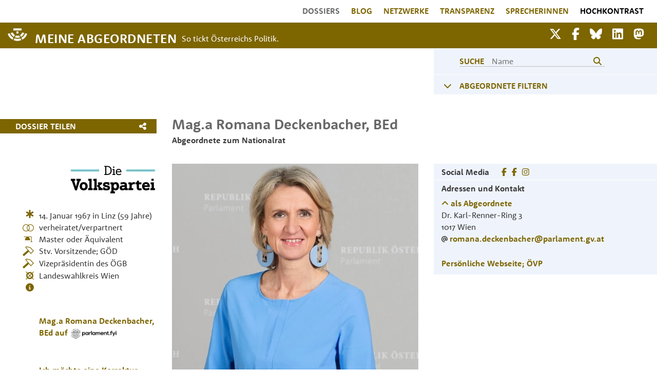

--- FILE ---
content_type: text/html; charset=UTF-8
request_url: https://www.meineabgeordneten.at/Abgeordnete/romana.deckenbacher
body_size: 45117
content:
<!doctype html>
<html lang="de-DE" prefix="og: http://ogp.me/ns# fb: http://www.facebook.com/2008/fbml">
<head>
    <meta charset="utf-8">
    <meta name="viewport" content="width=device-width, initial-scale=1">
    <meta property="og:locale" content="de_DE">

    <link rel="apple-touch-icon" sizes="180x180" href="/apple-touch-icon.png">
    <link rel="icon" type="image/png" sizes="32x32" href="/favicon-32x32.png">
    <link rel="icon" type="image/png" sizes="16x16" href="/favicon-16x16.png">
    <link rel="manifest" href="/site.webmanifest">

    <link rel="preload" href="/fonts/font_RSB.woff2?53591fe03550e77b1b9b389820f032ed" as="font" crossorigin=""/>
    <link rel="preload" href="/fonts/font_RSR.woff2?d3f051335d0373d24f61af46a0818668" as="font" crossorigin=""/>
    <link rel="preload" href="/fonts/pt-serif-v11-latin-italic.woff2?0c4aa22c1666d8a60e42a1fad03b891a" as="font" crossorigin=""/>

    <link rel="preconnect" href="https://www.gstatic.com"/>
    <link rel="preconnect" href="https://www.google-analytics.com"/>
    <link rel="preconnect" href="https://www.google.com"/>
    <link rel="preconnect" href="https://fonts.gstatic.com"/>

    <!-- CSRF Token -->
    <meta name="csrf-token" content="8zpr0zpBdvLWeq6ZPz3X8xCpj0LgLkzMUqKly1QX">
            <title>Romana Deckenbacher - Abgeordnete zum Nationalrat | Meine Abgeordneten</title>
        <meta name="twitter:title" content="Romana Deckenbacher - Abgeordnete zum Nationalrat">
        <meta property="og:title" content="Romana Deckenbacher - Abgeordnete zum Nationalrat">
    
    <!-- Scripts -->
    <script src="/js/app.js?id=0aef0087ebd0ec1356e1" defer></script>
        <!--<script defer src="https://www.google.com/recaptcha/api.js?render=6LcJVNoZAAAAAHpPIFMeRilgkDT5Vdeg3Gxr4txA"></script>-->

    <!-- Styles -->
    <link rel="preload" href="/css/app.css?id=83795d2a2913b9037880" as="style" onload="this.onload=null;this.rel='stylesheet'" onerror="this.onerror=null;this.rel='stylesheet'">
    <noscript><link href="/css/app.css?id=83795d2a2913b9037880" rel="stylesheet"></noscript>
    <link rel="preload" href="https://www.meineabgeordneten.at/css/shariff.min.css" as="style" onload="this.onload=null;this.rel='stylesheet'" onerror="this.onerror=null;this.rel='stylesheet'">
        <!--<link rel="stylesheet" href="https://sibforms.com/forms/end-form/build/sib-styles.css">-->

    <meta property="og:site_name" content="Meine Abgeordneten"/>
    <meta property="fb:admins" content="659206770" />
    <meta property="fb:app_id" content="275464082557740"/>
    <meta name="twitter:site" content="@MeineAbg" />
    <meta name="google-site-verification" content="MY9F9ZXqk4Q1f-Dt5Q2XLrokbVqcC9MRjjfOBDoNDtQ" />
    <meta name="google-site-verification" content="OaNIB20DEl18fKCVenTmANaSzOO7O256KYLFDzWkPMY" />
    <style>
        .wait-for-icons {
            display:block !important;
        }
    </style>

        <meta property="og:url" content="https://www.meineabgeordneten.at/Abgeordnete/romana.deckenbacher"/>
    <meta name="description" content="Romana Deckenbacher, 59, ÖVP: Lebenslauf, Kontakt, EMail, Familie, Kinder, Ehe, Bildung, Netzwerke, Einkommen - Abgeordnete zum Nationalrat " />
            <meta property="og:image" content="https://www.meineabgeordneten.at/image/og/romana.deckenbacher_1654199821.jpeg" />
        <meta property="twitter:image" content="https://www.meineabgeordneten.at/image/og/romana.deckenbacher_1654199821.jpeg" />
        <meta name="twitter:image:alt" content="Foto von Romana Deckenbacher">
        <meta property="og:image:alt" content="Foto von Romana Deckenbacher">
                    <meta property="og:image:width" content="400"/>
            <meta property="og:image:height" content="400"/>
                <meta name="twitter:card" content="summary" />
    <meta name="twitter:site" content="@MeineAbg" />
    <meta property="og:description" content="Romana Deckenbacher, 59, ÖVP: Lebenslauf, Kontakt, EMail, Familie, Kinder, Ehe, Bildung, Netzwerke, Einkommen - Abgeordnete zum Nationalrat " />
    <meta property="og:type" content="profile" />
    <meta property="profile:first_name" content="Romana" />
    <meta property="profile:last_name" content="Deckenbacher" />
    <meta property="profile:gender" content="FEMALE" />
    <meta itemprop="description" content="Romana Deckenbacher, 59, ÖVP: Lebenslauf, Kontakt, EMail, Familie, Kinder, Ehe, Bildung, Netzwerke, Einkommen - Abgeordnete zum Nationalrat " />
    <link rel="canonical" href="https://www.meineabgeordneten.at/Abgeordnete/romana.deckenbacher"/>

    <style type="text/css">
        :root{--blue:#3490dc;--indigo:#6574cd;--purple:#9561e2;--pink:#f66d9b;--red:#e3342f;--orange:#f6993f;--yellow:#ffed4a;--green:#38c172;--teal:#4dc0b5;--cyan:#6cb2eb;--white:#fff;--gray:#6c757d;--gray-dark:#343a40;--primary:#3490dc;--secondary:#6c757d;--success:#38c172;--info:#6cb2eb;--warning:#ffed4a;--danger:#e3342f;--light:#f8f9fa;--dark:#343a40;--breakpoint-md:768px;--font-family-sans-serif:"Nunito",sans-serif;--font-family-monospace:SFMono-Regular,Menlo,Monaco,Consolas,"Liberation Mono","Courier New",monospace}*,:after,:before{box-sizing:border-box}html{font-family:sans-serif;line-height:1.15;-webkit-text-size-adjust:100%;-webkit-tap-highlight-color:rgba(0,0,0,0)}article,aside,figcaption,figure,footer,header,hgroup,main,nav,section{display:block}body{margin:0;font-family:Nunito,sans-serif;font-size:.9rem;font-weight:400;line-height:1.6;color:#212529;text-align:left;background-color:#fff}
        h1,h2,h3,h4,h5,h6{margin-top:0;margin-bottom:.5rem}p{margin-bottom:1rem}
        address,dl,ol,ul{margin-bottom:1rem}dl,ol,ul{margin-top:0}
        a{color:#3490dc;text-decoration:none;background-color:transparent}
        a:not([href]),a:not([href]):hover{color:inherit;text-decoration:none}
        img{border-style:none}img,svg{vertical-align:middle}svg{overflow:hidden}
        button{border-radius:0}
        button,input,optgroup,select,textarea{margin:0;font-family:inherit;font-size:inherit;line-height:inherit}button,input{overflow:visible}button,select{text-transform:none}
        [type=button],[type=reset],[type=submit],button{-webkit-appearance:button}[type=button]:not(:disabled),[type=reset]:not(:disabled),[type=submit]:not(:disabled),button:not(:disabled){cursor:pointer}
        textarea{overflow:auto;resize:vertical}
        .h1,.h2,.h3,.h4,.h5,.h6,h1,h2,h3,h4,h5,h6{margin-bottom:.5rem;font-weight:500;line-height:1.2}.h1,h1{font-size:2.25rem}.h2,h2{font-size:1.8rem}.h3,h3{font-size:1.575rem}
        .img-fluid,.img-thumbnail{max-width:100%;height:auto}
        .container{width:100%;padding-right:15px;padding-left:15px;margin-right:auto;margin-left:auto}
        .container-fluid,.container-lg,.container-md,.container-sm,.container-xl{width:100%;padding-right:15px;padding-left:15px;margin-right:auto;margin-left:auto}
        .row{display:flex;flex-wrap:wrap;margin-right:-15px;margin-left:-15px}.no-gutters{margin-right:0;margin-left:0}.no-gutters>.col,.no-gutters>[class*=col-]{padding-right:0;padding-left:0}.col,.col-1,.col-2,.col-3,.col-4,.col-5,.col-6,.col-7,.col-8,.col-9,.col-10,.col-11,.col-12,.col-auto,.col-lg,.col-lg-1,.col-lg-2,.col-lg-3,.col-lg-4,.col-lg-5,.col-lg-6,.col-lg-7,.col-lg-8,.col-lg-9,.col-lg-10,.col-lg-11,.col-lg-12,.col-lg-auto,.col-md,.col-md-1,.col-md-2,.col-md-3,.col-md-4,.col-md-5,.col-md-6,.col-md-7,.col-md-8,.col-md-9,.col-md-10,.col-md-11,.col-md-12,.col-md-auto,.col-sm,.col-sm-1,.col-sm-2,.col-sm-3,.col-sm-4,.col-sm-5,.col-sm-6,.col-sm-7,.col-sm-8,.col-sm-9,.col-sm-10,.col-sm-11,.col-sm-12,.col-sm-auto,.col-xl,.col-xl-1,.col-xl-2,.col-xl-3,.col-xl-4,.col-xl-5,.col-xl-6,.col-xl-7,.col-xl-8,.col-xl-9,.col-xl-10,.col-xl-11,.col-xl-12,.col-xl-auto{position:relative;width:100%;padding-right:15px;padding-left:15px}.col{flex-basis:0;flex-grow:1;max-width:100%}
        .col-1{flex:0 0 8.3333333333%;max-width:8.3333333333%}
        .col-10{flex:0 0 83.3333333333%;max-width:83.3333333333%}.col-11{flex:0 0 91.6666666667%;max-width:91.6666666667%}.col-12{flex:0 0 100%;max-width:100%}.order-first{order:-1}.order-last{order:13}
        .order-1{order:1}.order-2{order:2}.order-3{order:3}.order-4{order:4}
        .offset-1{margin-left:8.3333333333%}
        .form-inline{display:flex;flex-flow:row wrap;align-items:center}
        .btn{display:inline-block;font-weight:400;color:#212529;text-align:center;vertical-align:middle;cursor:pointer;-webkit-user-select:none;-moz-user-select:none;-ms-user-select:none;user-select:none;background-color:transparent;border:1px solid transparent;padding:.6rem 1rem;font-size:1.6rem;line-height:1.4;border-radius:.25rem;transition:color .15s ease-in-out,background-color .15s ease-in-out,border-color .15s ease-in-out,box-shadow .15s ease-in-out}
        .collapse:not(.show){display:none}
        .nav-link{display:block;padding:.5rem 1rem}
        .navbar{position:relative;padding:.5rem 1rem}.navbar,.navbar .container,.navbar .container-fluid,.navbar .container-lg,.navbar .container-md,.navbar .container-sm,.navbar .container-xl{display:flex;flex-wrap:wrap;align-items:center;justify-content:space-between}.navbar-brand{display:inline-block;padding-top:.32rem;padding-bottom:.32rem;margin-right:1rem;font-size:1.125rem;line-height:inherit;white-space:nowrap}
        .navbar-nav{display:flex;flex-direction:column;padding-left:0;margin-bottom:0;list-style:none}.navbar-nav .nav-link{padding-right:0;padding-left:0}
        .navbar-collapse{flex-basis:100%;flex-grow:1;align-items:center}.navbar-toggler{padding:.25rem .75rem;font-size:1.125rem;line-height:1;background-color:transparent;border:1px solid transparent;border-radius:.25rem}
        .navbar-expand-md>.container,.navbar-expand-md>.container-fluid,.navbar-expand-md>.container-lg,.navbar-expand-md>.container-md,.navbar-expand-md>.container-sm,.navbar-expand-md>.container-xl{padding-right:0;padding-left:0}
        .navbar-light .navbar-brand,.navbar-light .navbar-brand:focus,.navbar-light .navbar-brand:hover{color:rgba(255,255,255,1)} .navbar-brand:hover{text-decoration:underline}
        .navbar-light .navbar-toggler{color:rgba(0,0,0,.5);border-color:rgba(0,0,0,.1)}
        .bg-white{background-color:#fff!important}
        .d-none{display:none!important}
        .d-block{display:block!important}
        .d-flex{display:flex!important}
        .flex-fill{flex:1 1 auto!important}
        .flex-shrink-0{flex-shrink:0!important}
        .justify-content-start{justify-content:flex-start!important}.justify-content-end{justify-content:flex-end!important}.justify-content-center{justify-content:center!important}.justify-content-between{justify-content:space-between!important}
        .align-self-start{align-self:flex-start!important}
        .shadow-sm{box-shadow:0 .125rem .25rem rgba(0,0,0,.075)!important}
        .w-100{width:100%!important}
        .mt-1,.my-1{margin-top:.25rem!important}
        .mt-2,.my-2{margin-top:.5rem!important}.mr-2,.mx-2{margin-right:.5rem!important}.mb-2,.my-2{margin-bottom:.5rem!important}
        .mt-3,.my-3{margin-top:1rem!important}.mr-3,.mx-3{margin-right:1rem!important}.mb-3,.my-3{margin-bottom:1rem!important}.ml-3,.mx-3{margin-left:1rem!important}
        .mt-4,.my-4{margin-top:1.5rem!important}
        .pr-0,.px-0{padding-right:0!important}
        .pl-0,.px-0{padding-left:0!important}
        .pt-1,.py-1{padding-top:.25rem!important}
        .pb-1,.py-1{padding-bottom:.25rem!important}.pl-1,.px-1{padding-left:.25rem!important}
        .pt-2,.py-2{padding-top:.5rem!important}.pr-2,.px-2{padding-right:.5rem!important}.pb-2,.py-2{padding-bottom:.5rem!important}.pl-2,.px-2{padding-left:.5rem!important}
        .pt-3,.py-3{padding-top:1rem!important}.pr-3,.px-3{padding-right:1rem!important}.pb-3,.py-3{padding-bottom:1rem!important}.pl-3,.px-3{padding-left:1rem!important}
        .pt-4,.py-4{padding-top:1.5rem!important}
        .pb-4,.py-4{padding-bottom:1.5rem!important}
        .mr-auto,.mx-auto{margin-right:auto!important}
        .ml-auto,.mx-auto{margin-left:auto!important}
        .text-left{text-align:left!important}.text-right{text-align:right!important}.text-center{text-align:center!important}
        :root{--ck-z-default:100;--ck-z-modal:calc(var(--ck-z-default) + 999);--bggold:#7d6500;--bgblau:#eff4fc;--bggrau:#686868;--fontgrau:#686868;--fontdunkel:#383838;--fontgoldaufweiss:#7d6500;--fontgoldaufblau:#7d6500;--hellgrau:#f0f0f0;--placeholder:#b1b1b1;--breakpoint-xs:0;--breakpoint-sm:576px;--breakpoint-md:780px;--breakpoint-lg:1080px;--breakpoint-xl:1440px;font-size:10px}
        body,html{font-family:RooneySans-Regular,sans-serif;font-size:1.6rem;line-height:2.3rem;color:var(--fontdunkel);background-color:#fff}
        a,a:hover{color:var(--fontgoldaufweiss);font-weight:700;}
        p{margin-top:0;margin-bottom:0;margin-bottom:.6rem}
        blockquote p,i,p i{font-family:"PT Serif",serif;font-size:1.55rem;font-style:italic;font-weight:400}
        ol li,ul li{margin-bottom:.8rem}.bold{font-family:RooneySans-Bold,sans-serif}.upper{text-transform:uppercase}.goldTxt{color:var(--fontgoldaufweiss);font-weight:700}.bgGold{background-color:var(--bggold)}.bgGold,.bgGold a{color:#fff}
        .bgBlue{background-color:var(--bgblau)}.bgBlue .goldTxt{color:var(--fontgoldaufblau)}.chevronTxt{font-size:1.8rem;line-height:2.3rem;padding-top:.2rem}.chevronTxtHeading{font-size:1.8rem;vertical-align:2px}
        .no-padding{padding:0}.mt14{margin-top:1.4rem}.mt15{margin-top:1.5rem}.mt21{margin-top:2.1rem}
        .mt23{margin-top:2.3rem}.mt28{margin-top:2.8rem}.mt33{margin-top:3.3rem}.mtlg33{margin-top:0}
        .mt42{margin-top:4.2rem}
        .mb15{margin-bottom:1.5rem}.mb21{margin-bottom:2.1rem}
        .pt28{padding-top:2.8rem}
        .pb21{padding-bottom:2.1rem}
        .pb28{padding-bottom:2.8rem}
        .bb1{border-bottom:1px solid #fff}.pl15{padding-left:1.5rem}.pr15{padding-right:1.5rem}.ml15{margin-left:1.5rem}
        .sm-pl15{padding-left:1.5rem!important}
        .lg-ml15{margin-left:0!important}.lg-mr15{margin-right:0!important}
        h1,h2{font-family:RooneySans-Bold,sans-serif;color:var(--fontgrau);font-size:2.4rem;line-height:2.8rem;text-align:center}h1{text-transform:uppercase}.logos h1{font-family:RooneySans-Bold,sans-serif;font-size:1.8rem;line-height:2.3rem}
        .linkBar h2{font-size:1.6rem}
        h3{font-family:RooneySans-Bold,sans-serif;font-size:1.8rem;line-height:2.3rem;text-align:center;color:var(--fontgrau)}
        .dossier h1{font-size:2.8rem;line-height:3rem;text-align:left;text-transform:none}
        .dossier h2{text-transform:uppercase}
        .navbar .navbar-nav .nav-link{color:var(--fontgoldaufweiss);font-family:RooneySans-Bold,sans-serif;font-size:16px;padding-left:11px;padding-right:11px;padding-bottom:3px;text-transform:uppercase}
        .navbar .navbar-collapse{margin-left:30%}.navbar .navbar-nav .nav-item{display:block}.navbar .navbar-nav .nav-link{font-family:RooneySans-Regular,sans-serif;font-size:1.6rem}
        .navbar .goldbar{background-color:var(--bggold);padding-bottom:3px}.navbar .goldbar img.logo{padding:0 10px 5px 0;margin-top:5px;width:48px}.navbar .goldbar .navbar-brand{font-family:RooneySans-Bold,sans-serif;font-size:2.5rem;color:#fff;letter-spacing:.5px;line-height:2.6rem;padding-top:15px;padding-bottom:0;white-space:normal;max-width:50%}.navbar .goldbar .nav-things{margin-bottom:8px}.navbar .goldbar .nav-things a.smlink{font-size:2.4rem;color:#fff}
        .navbar .goldbar .nav-things .nav-thing{text-align:right}.navbar .goldbar .nav-things .navbar-toggler{border:none;font-size:36px;color:#fff;text-align:right;line-height:.3}.navbar .goldbar .nav-things .navbar-toggler .tip{font-size:1.2rem;text-transform:uppercase;padding-top:5px}
        .navbar-expand-lg{flex-flow:wrap}.navbar{padding:0}.btn-ma{background-color:var(--bggold);border-color:var(--bggold);color:#fff}.btn-ma,.btn-ma-outline{font-family:RooneySans-Bold,sans-serif;font-size:1.6rem;padding:1px 25px 2px}
        .logos{margin-top:55px}.logos img.px160{width:160px}.logos img.px110{width:110px}.logos img.px80{width:80px}.logos img.mt-4x{margin-top:1.7rem!important}.logos img.px65{width:65px}img.spenden{width:90px}footer{min-height:146px;margin-top:30px;background-color:var(--bggrau);padding-top:20px}footer,footer .navbar .navbar-nav a.nav-link,footer a{color:#fff}
        .searchButton{border:none;background-color:transparent;color:var(--fontgoldaufblau)}.frontpageSearch,.searchField{background-color:transparent;border-width:0 0 1px;border-color:var(--fontgrau);padding:0;margin-left:10px;color:var(--fontgrau);font-family:RooneySans-Regular,sans-serif}.searchField{width:100%;border:none;margin-left:0}
        .dossier .lg-filter{width:50%;max-width:480px}
        .dossier .showHeaderMobile{display:block}.dossier .showHeaderDesktop{display:none}
        .dossier .teilen a{color:#fff}
        .dossier .bildquelle{font-size:1rem}.dossier .bildquelle p{display:inline;font-size:1rem}
        .dossier .dossierStammdaten .labels .iconBeruf,.dossier .dossierStammdaten .labels .iconBildung,.dossier .dossierStammdaten .labels .iconEhe,.dossier .dossierStammdaten .labels .iconLabels,.dossier .dossierStammdaten .zurPerson .iconBeruf,.dossier .dossierStammdaten .zurPerson .iconBildung,.dossier .dossierStammdaten .zurPerson .iconEhe,.dossier .dossierStammdaten .zurPerson .iconLabels{width:2.2rem}.dossier .dossierStammdaten .labels .iconKinder,.dossier .dossierStammdaten .zurPerson .iconKinder{width:2rem}.dossier .dossierStammdaten .labels .iconZivi,.dossier .dossierStammdaten .zurPerson .iconZivi{width:3rem}.dossier .dossierStammdaten .labels .dossierIcon,.dossier .dossierStammdaten .zurPerson .dossierIcon{padding-bottom:.3rem}.dossier .dossierStammdaten .labels .iconPuzzle,.dossier .dossierStammdaten .zurPerson .iconPuzzle{width:1.5rem;margin-top:-.6rem}
        .dossier .dossierStammdaten .kontakte .adressen .bgBlue{max-width:-webkit-fit-content;max-width:-moz-fit-content;max-width:fit-content}.dossier .dossierStammdaten .interessen h2,.dossier .dossierStammdaten .shortlist h2{font-size:1.6rem;line-height:2.3rem;text-align:left;margin-top:2.3rem;margin-bottom:0}
        .dossier .funktionen .funktionszeile{margin-bottom:.7rem}
        .dossier .funktionen .smBorder{border-bottom:1px solid #ddd}
        .kasten{margin:2rem 1rem;max-width:50rem}.kasten h2{font-size:1.6rem;line-height:2.3rem;font-family:RooneySans-Bold,sans-serif;color:var(--fontgoldaufblau);text-transform:uppercase;margin-bottom:2.1rem;text-align:left}
        .kasten h2{text-align:center}
        .kasten .portraitSmall{width:9rem;min-width:9rem;max-width:9rem}.kasten .w70{width:70%!important}
        .kasten{margin-left:auto;margin-right:auto}
        .searchGroup{border-bottom:1px solid #bebebe;line-height:1.8rem}.chevron{width:3.5rem}.searchInput{min-width:20rem}.search{padding-top:15px;padding-bottom:6px;padding-left:32px;font-family:RooneySans-Bold,sans-serif;font-size:1.6rem;color:var(--fontgoldaufblau)}
        .filter .filterCriteriaLink,.filterLink{font-family:RooneySans-Bold,sans-serif;font-size:1.6rem}
        #topButton{display:none;position:fixed;bottom:20px;right:30px;z-index:99;cursor:pointer;font-size:48px;opacity:.5}
        #timelineContainer{overflow:hidden}#svgTimelineBars{overflow:scroll;z-index:100}#svgTimelineTexts{position:absolute;pointer-events:none;z-index:200}
        .grecaptcha-badge{visibility:hidden}
        body{margin:0}.rc-anchor{border-radius:3px;box-shadow:0 0 4px 1px rgba(0,0,0,0.08);-webkit-box-shadow:0 0 4px 1px rgba(0,0,0,0.08);-moz-box-shadow:0 0 4px 1px rgba(0,0,0,0.08)}
        .rc-anchor-light{background:#f9f9f9;color:#000}
        .rc-anchor-error-msg-container{color:#ff0000;font-family:Roboto,helvetica,arial,sans-serif;font-size:12px;font-weight:400;left:0;line-height:14px;margin:2px;position:absolute;top:0}
        .rc-anchor-normal-footer{display:inline-block;height:74px;vertical-align:top;width:70px}
        .rc-anchor-logo-img{background:url('https://www.gstatic.com/recaptcha/api2/logo_48.png');background-repeat:no-repeat}
        .rc-anchor-light .rc-anchor-logo-text,.rc-anchor-light div a:link,.rc-anchor-light div a:visited{color:#555}
        .rc-anchor-normal .rc-anchor-pt,.rc-anchor-invisible .rc-anchor-pt,.rc-anchor-compact .rc-anchor-pt{font-family:Roboto,helvetica,arial,sans-serif;font-size:8px;font-weight:400}.rc-anchor-pt{background-image:url('[data-uri]')}.rc-anchor-pt a{display:inline;padding-left:1px;padding-right:1px;padding-top:2px;padding-bottom:2px;text-decoration:none}
        .rc-anchor-aria-status{display:none}#rc-anchor-alert,.rc-anchor-alert{color:red;font-size:9px;margin:2px;position:absolute;top:0}
        .rc-anchor-invisible{height:60px;width:256px;display:flex}.rc-anchor-invisible-text{background:#4a90e2;color:white;display:flex;flex-basis:166px;flex-direction:column;flex-grow:1;font-family:Roboto,helvetica,arial,sans-serif;font-size:13px;font-weight:400;height:100%;justify-content:center;line-height:20px;padding:0 16px;white-space:nowrap}
        .rc-anchor-invisible-text strong{font-weight:500}.rc-anchor-invisible .rc-anchor-normal-footer .rc-anchor-pt{transition:opacity 0.3s ease;text-align:center;width:70px;margin-top:2px}.rc-anchor-logo-img-large{transition:all 0.3s ease;background-size:40px;margin:5px 15px 0 15px;height:40px;width:40px}
        .rc-anchor-invisible-text .rc-anchor-pt{transition:opacity 0.3s ease}.rc-anchor-invisible-text .rc-anchor-pt a:link,.rc-anchor-invisible-text .rc-anchor-pt a:visited{color:white;font-size:10px}
        body{margin:0}

        @media(min-width:576px) {
            .container{max-width:540px}
            .container,.container-sm{max-width:540px}
        }
        @media(min-width:768px) {
            .container{max-width:720px}
            .container,.container-md,.container-sm{max-width:720px}
            .col-md-6{flex:0 0 50%;max-width:50%}
            .navbar-expand-md{flex-flow:row nowrap;justify-content:flex-start}.navbar-expand-md .navbar-nav{flex-direction:row}
            .navbar-expand-md .navbar-nav .nav-link{padding-right:.5rem;padding-left:.5rem}.navbar-expand-md>.container,.navbar-expand-md>.container-fluid,.navbar-expand-md>.container-lg,.navbar-expand-md>.container-md,.navbar-expand-md>.container-sm,.navbar-expand-md>.container-xl{flex-wrap:nowrap}
            .col-md-4 { flex: 0 0 33.3333333333%;max-width:33.3333333333%;}
        }
        @media(min-width:1080px) {
            .container{max-width:1038px}
            .container,.container-lg,.container-md,.container-sm{max-width:1038px}
            .col-11{flex:0 0 91.6666666667%;max-width:91.6666666667%}.col-12{flex:0 0 100%;max-width:100%}.order-first{order:-1}.order-last{order:13}
            .col-md-4 { flex: 0 0 33.3333333333%;max-width:33.3333333333%;}
            .offset-1{margin-left:8.3333333333%}.offset-2{margin-left:16.6666666667%}
            .col-lg-2{flex:0 0 16.6666666667%;max-width:16.6666666667%}.col-lg-3{flex:0 0 25%;max-width:25%}.col-lg-4{flex:0 0 33.3333333333%;max-width:33.3333333333%}.col-lg-5{flex:0 0 41.6666666667%;max-width:41.6666666667%}
            .col-lg-9{flex:0 0 75%;max-width:75%}
            .order-lg-first{order:-1}.order-lg-last{order:13}
            .order-lg-1{order:1}.order-lg-2{order:2}.order-lg-3{order:3}.order-lg-4{order:4}
            .offset-lg-1{margin-left:8.3333333333%}.offset-lg-2{margin-left:16.6666666667%}.offset-lg-3{margin-left:25%}
            .navbar-expand-lg .navbar-nav{flex-direction:row}
            .navbar-expand-lg .navbar-nav .nav-link{padding-right:.5rem;padding-left:.5rem}
            .navbar-expand-lg .navbar-collapse{display:flex!important;flex-basis:auto}.navbar-expand-lg .navbar-toggler{display:none}
            .navbar-light .navbar-brand,.navbar-light .navbar-brand:focus,.navbar-light .navbar-brand:hover{color:rgba(255,255,255,1)}.navbar-light .navbar-nav .nav-link{color:rgba(0,0,0,.5)}
            .navbar-light .navbar-nav .active>.nav-link,.navbar-light .navbar-nav .nav-link.active,.navbar-light .navbar-nav .nav-link.show,.navbar-light .navbar-nav .show>.nav-link{color:rgba(0,0,0,.9)}.navbar-light .navbar-toggler{color:rgba(0,0,0,.5);border-color:rgba(0,0,0,.1)}
            .d-lg-none{display:none!important}
            .d-lg-block{display:block!important}
            .d-lg-flex{display:flex!important}
            .flex-grow-1{flex-grow:1!important}.flex-shrink-0{flex-shrink:0!important}.flex-shrink-1{flex-shrink:1!important}.justify-content-start{justify-content:flex-start!important}.justify-content-end{justify-content:flex-end!important}.justify-content-center{justify-content:center!important}.justify-content-between{justify-content:space-between!important}
            .align-self-stretch{align-self:stretch!important}
            .justify-content-lg-center{justify-content:center!important}
            .w-25{width:25%!important}
            .pt-1,.py-1{padding-top:.25rem!important}.pr-1,.px-1{padding-right:.25rem!important}.pb-1,.py-1{padding-bottom:.25rem!important}.pl-1,.px-1{padding-left:.25rem!important}
            .pt-2,.py-2{padding-top:.5rem!important}.pr-2,.px-2{padding-right:.5rem!important}.pb-2,.py-2{padding-bottom:.5rem!important}
            .pl-5,.px-5{padding-left:3rem!important}
            .mt-lg-0,.my-lg-0{margin-top:0!important}
            .mt-lg-2,.my-lg-2{margin-top:.5rem!important}
            .pr-lg-0,.px-lg-0{padding-right:0!important}
            .pl-lg-0,.px-lg-0{padding-left:0!important}
            .pr-lg-3,.px-lg-3{padding-right:1rem!important}.pb-lg-3,.py-lg-3{padding-bottom:1rem!important}
            .pr-lg-4,.px-lg-4{padding-right:1.5rem!important}
            .pl-lg-4,.px-lg-4{padding-left:1.5rem!important}
            .text-lg-left{text-align:left!important}
            .container,.container-lg,.container-xl{max-width:1008px}
            body,html{font-size:1.6rem;line-height:2.3rem}
            .bgBlue{background-color:var(--bgblau)}.bgBlue .goldTxt{color:var(--fontgoldaufblau)}
            .chevronTxtHeading{font-size:1.8rem;vertical-align:2px}
            .mt28{margin-top:2.8rem}.mt33{margin-top:3.3rem}.mtlg33{margin-top:0}
            .mtlg33{margin-top:3.3rem}
            .bb1{border-bottom:1px solid #fff}.pl15{padding-left:1.5rem}.pr15{padding-right:1.5rem}
            .sm-pl15{padding-left:0!important}
            .lg-ml15{margin-left:1.5rem!important}.lg-mr15{margin-right:1.5rem!important}
            .plMA{padding-left:calc(6.1% + 15px)}
            h2.shortLinks{font-family:RooneySans-Bold,sans-serif;font-size:1.8rem;line-height:2.3rem;text-align:left;display:inline}
            .navbar .navbar-nav .nav-link.active,.navbar .navbar-nav .nav-link:hover{color:var(--fontgrau)}
            .navbar .navbar-collapse{display:-webkit-box;-webkit-box-orient:horizontal}
            .navbar .navbar-collapse{margin-left:0}
            .navbar .goldbar .nav-things .nav-thing{text-align:right}.navbar .goldbar .nav-things .navbar-toggler{border:none;font-size:36px;color:#fff;text-align:right;line-height:.3}
            .navbar .navbar-nav .nav-link{color:var(--fontgoldaufweiss);font-family:RooneySans-Bold,sans-serif;font-size:16px;padding-left:11px;padding-right:11px;padding-bottom:3px;text-transform:uppercase}
            .dossier .showHeaderMobile{display:none}.dossier .showHeaderDesktop{display:block}
            .dossier .dossierStammdaten .lg-portrait{width:50%;max-width:480px}.dossier .dossierStammdaten .labels .iconBeruf,.dossier .dossierStammdaten .labels .iconBildung,.dossier .dossierStammdaten .labels .iconEhe,.dossier .dossierStammdaten .labels .iconLabels,.dossier .dossierStammdaten .zurPerson .iconBeruf,.dossier .dossierStammdaten .zurPerson .iconBildung,.dossier .dossierStammdaten .zurPerson .iconEhe,.dossier .dossierStammdaten .zurPerson .iconLabels{width:2.2rem}.dossier .dossierStammdaten .labels .iconKinder,.dossier .dossierStammdaten .zurPerson .iconKinder{width:2rem}.dossier .dossierStammdaten .labels .iconZivi,.dossier .dossierStammdaten .zurPerson .iconZivi{width:3rem}.dossier .dossierStammdaten .labels .dossierIcon,.dossier .dossierStammdaten .zurPerson .dossierIcon{padding-bottom:.3rem}.dossier .dossierStammdaten .labels .iconPuzzle,.dossier .dossierStammdaten .zurPerson .iconPuzzle{width:1.5rem;margin-top:-.6rem}
            .dossier .dossierStammdaten .kontakte .adressen .bgBlue{max-width:-webkit-fit-content;max-width:-moz-fit-content;max-width:fit-content}.dossier .dossierStammdaten .interessen h2,.dossier .dossierStammdaten .shortlist h2{font-size:1.6rem;line-height:2.3rem;text-align:left;margin-top:2.3rem;margin-bottom:0}.dossier .funktionen .aktiv{font-family:RooneySans-Bold,sans-serif;color:#002e73}.dossier .funktionen .inaktiv{font-family:RooneySans-Bold,sans-serif;color:var(--fontdunkel)}.dossier .funktionen .unbekannt{font-family:RooneySans-Bold,sans-serif;}.dossier .funktionen .funktionszeile{margin-bottom:.7rem}
            .dossier .funktionen .funktionsText{width:70%;max-width:70%;min-width:70%}.dossier .funktionen .shortBorder{border-bottom:1px solid #ddd;margin-left:calc(15px + 6.1%)}
            .dossier .funktionen .tochterfirmen{line-height:1.6rem}
            .collapse.dont-collapse-sm{display:block;height:auto!important;visibility:visible}
        }
        @media(min-width:1440px) {
            .container{max-width:1356px}
            .container,.container-lg,.container-md,.container-sm,.container-xl{max-width:1356px}
        }

    </style>


    <!-- Global site tag (gtag.js) - Google Analytics -->
    <script async src="https://www.googletagmanager.com/gtag/js?id=UA-26144865-1"></script>
    <script>
        window.dataLayer = window.dataLayer || [];
        function gtag(){dataLayer.push(arguments);}
        gtag('js', new Date());
        gtag('config', 'UA-26144865-1', { 'anonymize_ip': true });
    </script>
</head>
<body itemscope itemtype="http://schema.org/Person">
    <div id="app">

        <nav>

        <div class="container-fluid">

            <div class="row navbar navbar-expand-lg navbar-light bg-white shadow-sm"> <!-- umschliesst zwei col-12 für menü und für goldenen balken -->
                <div class="col-12 order-last order-lg-first collapse navbar-collapse mt-lg-2" id="navbarSupportedContent">
                    <ul class="navbar-nav ml-auto">
                        <li class="nav-item">
                            <a href="https://www.meineabgeordneten.at/Abgeordnete" class="nav-link  active ">DOSSIERS</a>
                        </li>
                        <li class="nav-item">
                            <a href="https://www.meineabgeordneten.at/News" class="nav-link ">BLOG</a>
                        </li>
                        <li class="nav-item">
                            <a href="https://www.meineabgeordneten.at/Labels" class="nav-link ">NETZWERKE</a>
                        </li>
                        <li class="nav-item">
                            <a href="https://www.meineabgeordneten.at/Info/transparenz" class="nav-link ">TRANSPARENZ</a>
                        </li>
                        <li class="nav-item">
                            <a href="https://www.meineabgeordneten.at/Statistik/sprecherfunktionen" class="nav-link ">SPRECHERINNEN</a>
                        </li>
                        <li class="nav-item">
                                                            <a href="?highcontrast=1" class="nav-link" style="color:#000000;">Hochkontrast</a>
                                                    </li>
                        <!-- Authentication Links -->
                        
                                            </ul>
                </div>

                <div class="col-12 order-first order-lg-last goldbar">
                    <div class="d-flex justify-content-between"> <!--umschliesst zwei flex-items logo-claim und smbuttons-hamburger-->

                        <div class="flex-fill d-lg-flex align-items-lg-center">
                            <a href="https://www.meineabgeordneten.at"><img class="logo" src="https://www.meineabgeordneten.at/img/LogoMA/SVG/LogoWeiss_48px.svg" width="48" height="30" alt="MeineAbgeordneten Logo"/></a>
                            <a class="navbar-brand" href="https://www.meineabgeordneten.at">
                                MEINE ABGEORDNETEN
                            </a>
                            <div class="claim">So tickt Österreichs Politik.</div>
                        </div>
                        <div>
                            <div class="row nav-things wait-for-icons">
                                <div class="col-12 col-md-6 d-flex justify-content-end"><!-- sm-Buttons -->
                                    <a style="display:inline;height:39px;" href="https://x.com/MeineAbg" target="_blank" class="nav-link smlink pt-3" title="Twitter"><span class="fab fa-x-twitter"></span></a>
                                    <a style="display:inline;height:39px;" href="https://www.facebook.com/meineabgeordneten" target="_blank" class="nav-link smlink pt-3" title="Facebook"><span class="fab fa-facebook-f"></span></a>
                                    <a style="display:inline;height:39px;" href="https://bsky.app/profile/meineabg.bsky.social" target="_blank" class="nav-link smlink pt-3" title="Bluesky"><span class="fab fa-bluesky"></span></a>
                                    <a style="display:inline;height:39px;" href="https://www.linkedin.com/company/meine-abgeordneten/" target="_blank" class="nav-link smlink pt-3" title="LinkedIn"><span class="fab fa-linkedin"></span></a>
                                    <a style="display:inline;height:39px;" href="https://mastodon.social/@meineabgeordneten" target="_blank" class="nav-link smlink pt-3" title="Mastodon"><span class="fab fa-mastodon"></span></a>

                                </div>

                                <div class="col-12 col-md-6 nav-thing"> <!-- hamburger -->
                                <button class="navbar-toggler" type="button" data-toggle="collapse" data-target="#navbarSupportedContent" aria-controls="navbarSupportedContent" aria-expanded="false" aria-label="Toggle navigation" style="height:50px;">
                                    <i class="fas fa-bars"></i>
                                    <p class="tip">Menü</p>
                                </button>
                                </div>
                            </div>
                        </div>


                    </div>
                </div>

            </div>
        </div>
        </nav>



        <main>
                <meta itemprop="description" content="Romana Deckenbacher, 59, ÖVP: Lebenslauf, Kontakt, EMail, Familie, Kinder, Ehe, Bildung, Netzwerke, Einkommen - Abgeordnete zum Nationalrat " />
    <div class="dossier">
        <div class="container-fluid filterContainer">
    <div class="row">

        <div class="col-12 col-lg-9 offset-lg-3">
            <div class="row d-flex">
                <div class="lg-ml15 lg-mr15 lg-filter flex-shrink-0 d-none d-lg-block"></div>
                <div class="lg-ml15  flex-fill align-self-start pr-lg-0">


                     <div class="search bgBlue pl-lg-4 pt-4 pb-4 bb1">
                        <div class="d-flex">
                            <div class="chevron pr15"></div>
                            <div class="d-flex searchGroup">
                                <form action="https://www.meineabgeordneten.at/Abgeordnete/suche" method="post" class="form-inline justify-content-start justify-content-lg-center">
                                    <input type="hidden" name="_token" value="8zpr0zpBdvLWeq6ZPz3X8xCpj0LgLkzMUqKly1QX">                                    <div><label for="search">SUCHE</label></div>
                                    <div class="pl15 searchInput flex-fill">
                                        <input type="text" name="search" id="search" class="searchField" placeholder="Name"/>
                                    </div>
                                    <div>
                                        <button type="submit" class="searchButton" aria-label="Suche starten"><i class="fas fa-search"></i></button>
                                    </div>
                                </form>
                            </div>

                        </div>
                     </div>

                    <div class="search bgBlue pl-lg-4 pt-3 pb-2 bb1">
                        <div class="d-flex">
                            <div class="chevron pr15 text-right">
                                <a href="#filter" class="filterLink" data-toggle="collapse" title="Filter öffnen/schließen"><span class="fas fa-chevron-down"></span></a>
                            </div>
                            <div>
                                <a href="#filter" class="filterLink" data-toggle="collapse" title="Filter öffnen/schließen">ABGEORDNETE FILTERN</a>
                            </div>
                        </div>
                    </div>

                </div>
            </div>
        </div>
    </div>
</div>

<div class="container-fluid bgBlue collapse" id="filter">
    <div class="container">
        <filter-component
            :gremien='[{"id":5,"name":"Bundespr\u00e4sident","kurzName":"HBP","sort":10},{"id":4,"name":"Bundesregierung","kurzName":"RG","sort":20},{"id":1,"name":"Nationalrat","kurzName":"NR","sort":30},{"id":2,"name":"Bundesrat","kurzName":"BR","sort":40},{"id":9,"name":"Landesregierung","kurzName":"LR","sort":50},{"id":10,"name":"Landtag","kurzName":"LTG","sort":60},{"id":6,"name":"EU-Kommissar","kurzName":"EUK","sort":70},{"id":3,"name":"EU-Parlament","kurzName":"EU","sort":80},{"id":7,"name":"Volksanwaltschaft","kurzName":"VA","sort":100},{"id":8,"name":"Rechnungshofpr\u00e4sidentin","kurzName":"RHP","sort":110},{"id":23,"name":"Ministerien-Generalsekret\u00e4rInnen","kurzName":"MIN-GS","sort":118},{"id":35,"name":"Justiz","kurzName":"Jus","sort":119}]'
            :parteien='[{"id":32,"name":"Sozialdemokratische Partei \u00d6sterreichs","kurzName":"SP\u00d6","sort":320,"color":"#CC0000"},{"id":35,"name":"\u00d6sterreichische Volkspartei","kurzName":"\u00d6VP","sort":350,"color":"#6F9FA5"},{"id":36,"name":"Freiheitliche Partei \u00d6sterreichs","kurzName":"FP\u00d6","sort":360,"color":"#0056A2"},{"id":38,"name":"Die Gr\u00fcnen - Die Gr\u00fcne Alternative","kurzName":"GR\u00dcNE","sort":380,"color":"#88B337"},{"id":49,"name":"NEOS \u2013 Das Neue \u00d6sterreich und Liberales Forum","kurzName":"NEOS","sort":382,"color":"#E7508D"},{"id":105,"name":"Team K\u00e4rnten Liste K\u00f6fer","kurzName":"Team K\u00e4rnten","sort":383,"color":"#FFFF66"},{"id":40,"name":"B\u00fcrgerforum Tirol - Liste Fritz","kurzName":"FRITZ","sort":384,"color":"#FDDBDB"},{"id":128,"name":"MFG \u00d6sterreich \u2013 Menschen Freiheit Grundrechte","kurzName":"MFG","sort":385,"color":"#0044CB"},{"id":120,"name":"Kommunistische Partei \u00d6sterreichs","kurzName":"KP\u00d6","sort":386,"color":"#C30000"},{"id":39,"name":"fraktionslos","kurzName":"fraktionslos","sort":1500,"color":"#E3582B"},{"id":127,"name":"...","kurzName":"...","sort":3000,"color":"#BDA5A5"}]'
            :beziehungen='[{"id":3,"name":"Arbeiterkammer","beschreibung":"\u003Cp\u003EAlle Personen, die in den letzten zehn Jahren in einem Naheverh\u00e4ltnis zur AK standen, zum Beispiel durch berufliche T\u00e4tigkeit oder als Funktion\u00e4r\/in.\u003C\/p\u003E","public":true,"slug":"beziehung-zur-arbeiterkammer"},{"id":2,"name":"Burschenschaften et al.","beschreibung":"\u003Cp\u003EMitglieder von Burschenschaften und anderen eher national-konservativ gesinnten Verbindungen (S\u00e4ngerschaften, Turnerschaften, Landsmannschaften, etc.)\u003C\/p\u003E","public":true,"slug":"mitglieder-von-burschenschaften-et-al"},{"id":1,"name":"Christliche Verbindungen","beschreibung":"\u003Cp\u003EMitglieder katholischer Sch\u00fcler- und Studentenverbindungen (MKV, \u00d6CV) sowie von Verbindungen befreundeter Verb\u00e4nde (EKV, VFM, ...)\u003C\/p\u003E","public":true,"slug":"mitglieder-christlicher-verbindungen"},{"id":6,"name":"Industriellenvereinigung","beschreibung":"\u003Cp\u003EAlle Personen, die in den letzten zehn Jahren in einem Naheverh\u00e4ltnis zur Industriellenvereinigung standen, zum Beispiel durch berufliche T\u00e4tigkeit oder als Funktion\u00e4r\/in - nicht aber als PraktikantIn oder Trainee.\u003C\/p\u003E","public":true,"slug":"beziehung-zur-industriellenvereinigung"},{"id":7,"name":"Landwirtschaftskammer","beschreibung":"\u003Cp\u003EAlle Personen, die in den letzten zehn Jahren in einem Naheverh\u00e4ltnis zur LWK standen, zum Beispiel durch berufliche T\u00e4tigkeit oder als Funktion\u00e4r\/in.\u003C\/p\u003E","public":true,"slug":"beziehung-zur-landwirtschaftskammer"},{"id":5,"name":"\u00d6GB\/Gewerkschaft","beschreibung":"\u003Cp\u003EAlle Personen, die in den letzten zehn Jahren in einem Naheverh\u00e4ltnis zum \u00d6GB oder einer Einzelgewerkschaft oder eines Gewerkschaftsbetriebes standen, zum Beispiel durch berufliche T\u00e4tigkeit oder als Funktion\u00e4r\/in; weiters Mitglieder von Betriebsr\u00e4ten und Personalvertretungen.\u003C\/p\u003E","public":true,"slug":"beziehung-zu-ogbgewerkschaft"},{"id":8,"name":"Raiffeisen","beschreibung":"\u003Cp\u003EAlle Personen, die in den letzten zehn Jahren in einem Naheverh\u00e4ltnis zur Raiffeisenorganisation standen, zum Beispiel durch berufliche T\u00e4tigkeit oder als Funktion\u00e4r\/in.\u003C\/p\u003E","public":true,"slug":"beziehung-zu-raiffeisen"},{"id":12,"name":"St. Georgs-Orden","beschreibung":"\u003Cp\u003EDer St. Georgs-Orden bezweckt die Verehrung des Heiligen Georg als Schutzpatron des Rittertums, die Pflege der Ritterlichkeit und einer ritterlichen Lebensauffassung. (Eigendefinition)\u003C\/p\u003E","public":true,"slug":"mitglieder-des-st-georgs-ordens"},{"id":4,"name":"Wirtschaftskammer","beschreibung":"\u003Cp\u003EAlle Personen, die in den letzten zehn Jahren in einem Naheverh\u00e4ltnis zur WK standen, zum Beispiel durch berufliche T\u00e4tigkeit oder als Funktion\u00e4r\/in.\u003C\/p\u003E","public":true,"slug":"beziehung-zur-wirtschaftskammer"}]'
            :regionen='{"2":{"value":3,"label":"Burgenland"},"3":{"value":7,"label":"K\u00e4rnten"},"4":{"value":2,"label":"Nieder\u00f6sterreich"},"5":{"value":4,"label":"Ober\u00f6sterreich"},"6":{"value":5,"label":"Salzburg"},"7":{"value":8,"label":"Steiermark"},"8":{"value":6,"label":"Tirol"},"9":{"value":9,"label":"Vorarlberg"},"10":{"value":1,"label":"Wien"},"11":{"value":0,"label":"keine Angabe"}}'
            :filter='{}'
        ></filter-component>
    </div>

</div>


        
        <div class="showHeaderMobile">
            <div class="container">
    <div class="row mt42">
        <div class="col-12">
            <h1 class="text-center">
                <span itemprop="http://schema.org/honorificPrefix">Mag.a</span> <span itemprop="http://schema.org/givenName">Romana</span> <span itemprop="http://schema.org/familyName" class="nachname">Deckenbacher</span>, <span itemprop="http://schema.org/honorificSuffix">BEd</span>
            </h1>
        </div>
    </div>
    <div class="row">
        <div class="col-12">
            <div class="col-12 text-right">
	</div>
        </div>
    </div>
     <div class="row mt21">
        <div class="col-12">
                <picture><source srcset="https://www.meineabgeordneten.at/image/dossier/romana.deckenbacher_1654199821.jpeg 1x,https://www.meineabgeordneten.at/image/retina/romana.deckenbacher_1654199821.jpeg 2x" type="image/webp"><img src="https://www.meineabgeordneten.at/image/dossierjpg/romana.deckenbacher_1654199821.jpeg" type="image/jpeg" alt="Foto von Romana Deckenbacher" width="960" height="960" class="img-fluid" itemprop="image"></picture>
                                    <div class="bildquelle">Bild: <p>© Parlamentsdirektion / PHOTO SIMONIS</p></div>
                        </div>
    </div>
     <div class="row mt14">
        <div class="col-12">
                            <img src="/image/parteilogo/131638" width="170" height="62" class="img-fluid" alt="Logo Österreichische Volkspartei"/>
                <span itemprop="memberOf" style="display:none;">Österreichische Volkspartei</span>
                    </div>
    </div>
    <div class="row mt15">
        <div class="col-12">
            <p class="bold">Abgeordnete zum Nationalrat
</p>
         </div>
    </div>
    <div class="row mt21">
        <div class="col-12">
            <div class="teilen d-flex justify-content-between bgGold upper bold pl-2 pr-3 pt-1 pb-1">
                <div><a href="#shareButtons-sm" data-toggle="collapse" class="pr-3" title="Dossier teilen">DOSSIER TEILEN</a></div>

                <div class="ml-auto shareButtons">
                    <a href="#shareButtons-sm" data-toggle="collapse" class="pr-3" title="Dossier teilen"><span class="fas fa-share-alt"></span></a>
                </div>
            </div>
            <div id="shareButtons-sm" class="collapse mt-2">
                <div class="shariff" data-services="[&quot;facebook&quot;,&quot;twitter&quot;]" data-theme="white" data-backend-url="/_shariff"></div>
            </div>
         </div>
    </div>

    <div class="dossierStammdaten">
        <div class="zurPerson mt28">
	<h2 class="d-none">Stammdaten</h2>
    	<div class="row no-gutters">
		<div class="col-1 col-lg-2 offset-lg-1 text-right pr-lg-3">
			<span class="dossierIcon iconGeboren goldTxt fas fa-star-of-life" title="Geburtsdatum/-ort"></span>
		</div>
		<div class="col-11 col-lg-9 text-left sm-pl15">
            <span itemprop="birthDate">14. Januar 1967</span> in <span itemprop="birthPlace">Linz</span> <span>(59 Jahre)</span>
		</div>
	</div>
        	<div class="row no-gutters">
		<div class="col-1 col-lg-2 offset-lg-1 text-right pr-lg-3">
			<img class="dossierIcon iconEhe" width="22" height="17" src="https://www.meineabgeordneten.at/img/Icons/SVG/Icon_Ehe.svg" title="Familienstand"/>
		</div>
		<div class="col-11 col-lg-9 text-left sm-pl15">
			verheiratet/verpartnert
		</div>
	</div>
            	<div class="row no-gutters">
		<div class="col-1 col-lg-2 offset-lg-1 text-right pr-lg-3">
			<img class="dossierIcon iconBildung" width="22" height="14" src="https://www.meineabgeordneten.at/img/Icons/SVG/Icon_Bildung.svg" title="Höchste abgeschlossene Ausbildung"/>
		</div>
		<div class="col-11 col-lg-9 text-left sm-pl15">
			Master oder Äquivalent
		</div>
	</div>
                        <div class="row no-gutters">
            <div class="col-1 col-lg-2 offset-lg-1 text-right pr-lg-3">
                <img class="dossierIcon iconBeruf" src="https://www.meineabgeordneten.at/img/Icons/SVG/Icon_Beruf.svg" title="Beruf"/>
            </div>
            <div class="col-11 col-lg-9 text-left sm-pl15">

               Stv. Vorsitzende; GÖD<br/>

            </div>
        </div>
                <div class="row no-gutters">
            <div class="col-1 col-lg-2 offset-lg-1 text-right pr-lg-3">
                <img class="dossierIcon iconBeruf" src="https://www.meineabgeordneten.at/img/Icons/SVG/Icon_Beruf.svg" title="Beruf"/>
            </div>
            <div class="col-11 col-lg-9 text-left sm-pl15">

               Vizepräsidentin des ÖGB<br/>

            </div>
        </div>
        
                    <div class="row no-gutters">
            <div class="col-1 col-lg-2 offset-lg-1 text-right pr-lg-3">
                <img class="dossierIcon iconWahlkreis" src="https://www.meineabgeordneten.at/img/Icons/SVG/Icon_WK.svg" title="Wahlkreis"/>
            </div>
            <div class="col-11 col-lg-9 text-left sm-pl15">
                Landeswahlkreis Wien
            </div>
        </div>
                <div class="row no-gutters">
            <div class="col-1 col-lg-2 offset-lg-1 text-right pr-lg-3">
                <a href="#a-sm18535" data-toggle="collapse"><span class="fas fa-info-circle" title="Quellen"></span></a>
            </div>
            <div class="col-11 col-lg-9 text-left sm-pl15">

            </div>
        </div>
    
    <div class="row no-gutters collapse mt14" id="a-sm18535">
                    <div class="col-1 col-lg-2 offset-lg-1 text-right pr-lg-3">&nbsp;</div>
            <div class="col-11 col-lg-9 text-left sm-pl15">
                <p class="source">Quelle:
                                            Mail vom 13.01.2020
                                                                    (Zugriff: 13.01.2020)
                                                        </p>
            </div>
                    <div class="col-1 col-lg-2 offset-lg-1 text-right pr-lg-3">&nbsp;</div>
            <div class="col-11 col-lg-9 text-left sm-pl15">
                <p class="source">Quelle:
                     <a href="https://orf.at/stories/3149378/" target="_blank">                         ORF.at
                         </a>                                             (Zugriff: 08.01.2020)
                                                                Screenshot/Dokument: <a href="/storage/quellen/18535/1546499.jpg" target="_blank">ORF.at</a>
                                    </p>
            </div>
                    <div class="col-1 col-lg-2 offset-lg-1 text-right pr-lg-3">&nbsp;</div>
            <div class="col-11 col-lg-9 text-left sm-pl15">
                <p class="source">Quelle:
                                            Firmenbuch
                                                                    (Zugriff: 08.01.2020)
                                                        </p>
            </div>
                    <div class="col-1 col-lg-2 offset-lg-1 text-right pr-lg-3">&nbsp;</div>
            <div class="col-11 col-lg-9 text-left sm-pl15">
                <p class="source">Quelle:
                     <a href="https://www.ots.at/presseaussendung/OTS_20160624_OTS0136/romana-deckenbacher-ist-neue-obfrau-der-oevp-brigittenau" target="_blank">                         OTS
                         </a>                                             (Zugriff: 08.01.2020)
                                                                Screenshot/Dokument: <a href="/storage/quellen/18535/1546528.jpg" target="_blank">OTS</a>
                                    </p>
            </div>
            </div>
</div> <!-- ende Stammdaten mit Icon -->

                <div class="row mt21">
            <div class="col-12">
                <div class="col-11 offset-1 offset-lg-2 sm-pl15">
                    <p><a href="https://www.parlament.fyi/people/6506" title="parlament.fyi produziert KI-gestützt Zusammenfassungen der Reden der Abgeordneten im Parlament. Wir sehen das als gutes Service und verlinken gerne dorthin, können aber keine Verantwortung für diesen Dienst oder die Qualität der angebotenen Zusammenfassungen übernehmen." target="_blank"><span itemprop="http://schema.org/honorificPrefix">Mag.a</span> <span itemprop="http://schema.org/givenName">Romana</span> <span itemprop="http://schema.org/familyName" class="nachname">Deckenbacher</span>, <span itemprop="http://schema.org/honorificSuffix">BEd</span> auf <img src="/img/Logo_parlamentfyi_sw.png" style="height:24px;"></a></p>
                </div>

            </div>
        </div>
        
        <div class="row mt21">
            <div class="col-12">
                <div class="bgBlue pt-2 pb-1">
                    <div class="col-11 offset-1">
                        <div class="kontakte">
        <div class="bgBlue pl-lg-4 pt-2 pb-1 bb1 pr-lg-4">
        <div class="socialMedia bold">
            Social Media <span class="pl-3"><a href="https://www.facebook.com/romana.deckenbacher9920" target="_blank" class="ml-3" title="Facebook (Profil)"><span class="fab fa-facebook-f"></span></a><a href="https://www.facebook.com/abgeordnete.romana.deckenbacher" target="_blank" class="ml-3" title="Facebook (Seite) (Öffentlich)"><span class="fab fa-facebook-f"></span></a><a href="https://www.instagram.com/romana.deckenbacher/" target="_blank" class="ml-3" title="Instagram (Öffentlich)"><span class="fab fa-instagram"></span></a></span>
        </div>
    </div>
    
        <div class="adressen bgBlue">
        <div class="bgBlue pl-lg-4 pt-2 pb-lg-3 pr-lg-4">
            <p class="bold">Adressen und Kontakt</p>

                            <div class="adresseItem mb-3">
                    <a href="#adresse-sm377566" data-toggle="collapse" data-target=".adresseItemDetail" class="typ"><span class="fas  fa-angle-up "></span> als Abgeordnete</a>
                    <div class="adresseItemDetail collapse  show " id="adresse-sm377566">
                        <span itemprop="address" itemscope itemtype="http://schema.org/PostalAddress">
                                                                                                    <span itemprop="streetAddress">Dr. Karl-Renner-Ring 3</span><br/>                        <span itemprop="postalCode">1017</span> <span itemprop="addressLocality">Wien</span><br/>                        </span>
                        <span itemprop="workLocation" itemscope itemtype="http://schema.org/ContactPoint">
                                                                                                                                    <span class="fas fa-at" style="font-size:1.2rem;" title="E-Mail"></span> <a href="mailto:romana.deckenbacher@parlament.gv.at" itemprop="http://schema.org/email">romana.deckenbacher@parlament.gv.at</a>                                                                            </span>
                    </div>
                </div>
                    </div>
    </div>
    
        <div class="websites">
        <div class="bgBlue pl-lg-4 pt-2 pb-lg-3 pr-lg-4">
                            <a href="https://volkspartei.wien/deckenbacher/" target="_blank">Persönliche Webseite; ÖVP</a><br/>
                    </div>
    </div>
    </div>

                    </div>
                </div>
            </div>
        </div>


        <div class="row">
            <div class="col-11 offset-1 pl15">
                <div class="interessen sm-pl15">

        <div class="arbeitsschwerpunkte mt28">
        <h2>Arbeitsschwerpunkte</h2>
    Öffentlicher Dienst <a href="#as-sm2799158" data-toggle="collapse"><span class="fas fa-info-circle goldTxt" title="Quellen zu den Arbeitsschwerpunkten"></span></a>
                    <div class="arbeitsschwerpunkt source collapse" id="as-sm2799158">
                            </div>
            </div>
    
        <div class="labels">
        <h2>Netzwerke der Politik</h2>
        ÖGB/Gewerkschaft <a href="https://www.meineabgeordneten.at/Labels/beziehung-zu-ogbgewerkschaft" data-toggle="tooltip" title="Alle Personen, die in den letzten zehn Jahren in einem Naheverhältnis zum ÖGB oder einer Einzelgewerkschaft oder eines Gewerkschaftsbetriebes standen, zum Beispiel durch berufliche Tätigkeit oder als Funktionär/in; weiters Mitglieder von Betriebsräten und Personalvertretungen."><img src="/img/Icons/SVG/Icon_Puzzle.svg" class="iconPuzzle" width="15" height="17" alt="Icon für Netzwerke der Politik"/></a>
    </div>
    
</div>

                
                
            </div>
        </div>
    </div>

</div>
        </div>
        <div class="showHeaderDesktop">
            <div class="dossierKopf mt42 dossierHeader-lg">
    <div class="container-fluid">
        <div class="row">
            <div class="col-12 col-lg-3 pl-lg-0">
                <div class="teilen d-flex justify-content-between bgGold upper bold pl-5 pr-3 pt-1 pb-1 mt-2">
                    <div><a href="#shareButtons-lg" data-toggle="collapse" class="pr-3" title="Dossier teilen">DOSSIER TEILEN</a></div>
                    <div class="ml-auto shareButtons">
                        <a href="#shareButtons-lg" data-toggle="collapse" title="Dossier teilen" class="pr-3"><span class="fas fa-share-alt"></span></a>
                    </div>
                </div>
                <div id="shareButtons-lg" class="collapse mt-2 px-1">
                    <div class="shariff" data-services="[&quot;facebook&quot;,&quot;twitter&quot;]" data-theme="white" data-backend-url="/_shariff"></div>
                </div>
            </div>
            <div class="col-12 col-lg-9">
                <h1>
                    <span itemprop="http://schema.org/honorificPrefix">Mag.a</span> <span itemprop="http://schema.org/givenName">Romana</span> <span itemprop="http://schema.org/familyName" class="nachname">Deckenbacher</span>, <span itemprop="http://schema.org/honorificSuffix">BEd</span>
                </h1>
                <p class="bold">Abgeordnete zum Nationalrat</p>
            </div>

            <div class="col-12 text-right">
	</div>
        </div>
    </div>
</div> <!-- end Teilen und Name -->

<div class="dossierStammdaten mt28 dossierHeader-lg">
    <div class="container-fluid mt28">
        <div class="row">
            <div class="col-12 col-lg-3 pl-lg-0">
                                    <div class="text-right">
                        <img src="/image/parteilogo/131638" width="170" height="62" class="img-fluid" alt="Logo Österreichische Volkspartei"/>
                        <span itemprop="memberOf" style="display:none;">Österreichische Volkspartei</span>
                    </div>
                

                <div class="zurPerson mt28">
	<h2 class="d-none">Stammdaten</h2>
    	<div class="row no-gutters">
		<div class="col-1 col-lg-2 offset-lg-1 text-right pr-lg-3">
			<span class="dossierIcon iconGeboren goldTxt fas fa-star-of-life" title="Geburtsdatum/-ort"></span>
		</div>
		<div class="col-11 col-lg-9 text-left sm-pl15">
            <span itemprop="birthDate">14. Januar 1967</span> in <span itemprop="birthPlace">Linz</span> <span>(59 Jahre)</span>
		</div>
	</div>
        	<div class="row no-gutters">
		<div class="col-1 col-lg-2 offset-lg-1 text-right pr-lg-3">
			<img class="dossierIcon iconEhe" width="22" height="17" src="https://www.meineabgeordneten.at/img/Icons/SVG/Icon_Ehe.svg" title="Familienstand"/>
		</div>
		<div class="col-11 col-lg-9 text-left sm-pl15">
			verheiratet/verpartnert
		</div>
	</div>
            	<div class="row no-gutters">
		<div class="col-1 col-lg-2 offset-lg-1 text-right pr-lg-3">
			<img class="dossierIcon iconBildung" width="22" height="14" src="https://www.meineabgeordneten.at/img/Icons/SVG/Icon_Bildung.svg" title="Höchste abgeschlossene Ausbildung"/>
		</div>
		<div class="col-11 col-lg-9 text-left sm-pl15">
			Master oder Äquivalent
		</div>
	</div>
                        <div class="row no-gutters">
            <div class="col-1 col-lg-2 offset-lg-1 text-right pr-lg-3">
                <img class="dossierIcon iconBeruf" src="https://www.meineabgeordneten.at/img/Icons/SVG/Icon_Beruf.svg" title="Beruf"/>
            </div>
            <div class="col-11 col-lg-9 text-left sm-pl15">

               Stv. Vorsitzende; GÖD<br/>

            </div>
        </div>
                <div class="row no-gutters">
            <div class="col-1 col-lg-2 offset-lg-1 text-right pr-lg-3">
                <img class="dossierIcon iconBeruf" src="https://www.meineabgeordneten.at/img/Icons/SVG/Icon_Beruf.svg" title="Beruf"/>
            </div>
            <div class="col-11 col-lg-9 text-left sm-pl15">

               Vizepräsidentin des ÖGB<br/>

            </div>
        </div>
        
                    <div class="row no-gutters">
            <div class="col-1 col-lg-2 offset-lg-1 text-right pr-lg-3">
                <img class="dossierIcon iconWahlkreis" src="https://www.meineabgeordneten.at/img/Icons/SVG/Icon_WK.svg" title="Wahlkreis"/>
            </div>
            <div class="col-11 col-lg-9 text-left sm-pl15">
                Landeswahlkreis Wien
            </div>
        </div>
                <div class="row no-gutters">
            <div class="col-1 col-lg-2 offset-lg-1 text-right pr-lg-3">
                <a href="#a-lg18535" data-toggle="collapse"><span class="fas fa-info-circle" title="Quellen"></span></a>
            </div>
            <div class="col-11 col-lg-9 text-left sm-pl15">

            </div>
        </div>
    
    <div class="row no-gutters collapse mt14" id="a-lg18535">
                    <div class="col-1 col-lg-2 offset-lg-1 text-right pr-lg-3">&nbsp;</div>
            <div class="col-11 col-lg-9 text-left sm-pl15">
                <p class="source">Quelle:
                                            Mail vom 13.01.2020
                                                                    (Zugriff: 13.01.2020)
                                                        </p>
            </div>
                    <div class="col-1 col-lg-2 offset-lg-1 text-right pr-lg-3">&nbsp;</div>
            <div class="col-11 col-lg-9 text-left sm-pl15">
                <p class="source">Quelle:
                     <a href="https://orf.at/stories/3149378/" target="_blank">                         ORF.at
                         </a>                                             (Zugriff: 08.01.2020)
                                                                Screenshot/Dokument: <a href="/storage/quellen/18535/1546499.jpg" target="_blank">ORF.at</a>
                                    </p>
            </div>
                    <div class="col-1 col-lg-2 offset-lg-1 text-right pr-lg-3">&nbsp;</div>
            <div class="col-11 col-lg-9 text-left sm-pl15">
                <p class="source">Quelle:
                                            Firmenbuch
                                                                    (Zugriff: 08.01.2020)
                                                        </p>
            </div>
                    <div class="col-1 col-lg-2 offset-lg-1 text-right pr-lg-3">&nbsp;</div>
            <div class="col-11 col-lg-9 text-left sm-pl15">
                <p class="source">Quelle:
                     <a href="https://www.ots.at/presseaussendung/OTS_20160624_OTS0136/romana-deckenbacher-ist-neue-obfrau-der-oevp-brigittenau" target="_blank">                         OTS
                         </a>                                             (Zugriff: 08.01.2020)
                                                                Screenshot/Dokument: <a href="/storage/quellen/18535/1546528.jpg" target="_blank">OTS</a>
                                    </p>
            </div>
            </div>
</div> <!-- ende Stammdaten mit Icon -->

                                <div class="row no-gutters mt42">
                    <div class="col-11 col-lg-9 offset-1 offset-lg-3">
                        <p><a href="https://www.parlament.fyi/people/6506" title="parlament.fyi produziert KI-gestützt Zusammenfassungen der Reden der Abgeordneten im Parlament. Wir sehen das als gutes Service und verlinken gerne dorthin, können aber keine Verantwortung für diesen Dienst oder die Qualität der angebotenen Zusammenfassungen übernehmen." target="_blank"><span itemprop="http://schema.org/honorificPrefix">Mag.a</span> <span itemprop="http://schema.org/givenName">Romana</span> <span itemprop="http://schema.org/familyName" class="nachname">Deckenbacher</span>, <span itemprop="http://schema.org/honorificSuffix">BEd</span> auf <img src="/img/Logo_parlamentfyi_sw.png" style="height:24px;" alt="parlament.fyi Logo"></a></p>
                    </div>
                </div>
                
                <div class="row no-gutters mt42">
                    <div class="col-11 col-lg-9 offset-1 offset-lg-3">
                        <p><a href="#korrekturformular" data-toggle="collapse" title="zum Korrekturformular">Ich möchte eine Korrektur oder Ergänzung zu diesem Dossier vorschlagen</a></p>
                    </div>
                </div>

                <div class="row no-gutters mt21">
                    <div class="col-1 col-lg-2 offset-lg-1 text-right pr-lg-3">
                        <a href="#shortLinks" data-toggle="collapse" class="bold" title="Dossier-Inhaltsverzeichnis öffnen">
                            <span class="fas fa-chevron-down"></span>
                        </a>
		            </div>
                    <div class="col-11 col-lg-9 text-left sm-pl15">
                        <h2 class="shortLinks">
                        <a href="#shortLinks" data-toggle="collapse" class="bold" title="Dossier-Inhaltsverzeichnis öffnen">
                            IN DIESEM DOSSIER
                        </a>
                        </h2>
                    </div>
                </div>

                <div id="shortLinks" class="mt14 collapse offset-2 offset-lg-3 text-left">
                    <a href="#mandateLink"><span class="bold">Mandate </span><span class="fas fa-arrow-right"></span></a><br>                                        <a href="#politischeFunktionenLink"><span class="bold">Politische Funktionen </span><span class="fas fa-arrow-right"></span></a><br>                    <a href="#ausschuesseLink"><span class="bold">Ausschussmandate </span><span class="fas fa-arrow-right"></span></a><br>                    <a href="#sprecherfunktionenLink"><span class="bold">Sprecherfunktionen </span><span class="fas fa-arrow-right"></span></a><br>                    <a href="#gruppenfunktionenLink"><span class="bold">Bilaterale parl. Gruppen </span><span class="fas fa-arrow-right"></span></a><br>                    <br>

                    <a href="#ausbildungenLink"><span class="bold">Ausbildung </span><span class="fas fa-arrow-right"></span></a><br>                    <a href="#firmenfunktionenLink"><span class="bold">Beruf </span><span class="fas fa-arrow-right"></span></a><br>                    <br>

                    <a href="#nebeneinkuenfteLink"><span class="bold">Nebeneinkünfte </span><span class="fas fa-arrow-right"></span></a><br>                    <br>

                    <a href="#interessenvertretungLink"><span class="bold">Interessenvertretung </span><span class="fas fa-arrow-right"></span></a><br>                                        <a href="#vereineLink"><span class="bold">Vereinstätigkeiten </span><span class="fas fa-arrow-right"></span></a><br>                    <br>

                    <a href="#ots"><span class="bold">OTS-Aussendungen </span><span class="fas fa-arrow-right"></span></a><br><br>

                    <a href="#diversesLink"><span class="bold">Diverses </span><span class="fas fa-arrow-right"></span></a><br><br>
                    <a href="#parlamentarischeAktivitaeten" id="parlamentarischeAktivitaetenLink" class="d-none"><span class="bold">Palamentarische Aktivitäten </span><span class="fas fa-arrow-right"></span></a>
                </div>
            </div>

            <div class="col-12 col-lg-9">
                <div class="row d-flex">
                    <div class="lg-ml15 lg-mr15 lg-portrait">
                            <picture><source srcset="https://www.meineabgeordneten.at/image/dossier/romana.deckenbacher_1654199821.jpeg 1x,https://www.meineabgeordneten.at/image/retina/romana.deckenbacher_1654199821.jpeg 2x" type="image/webp"><img src="https://www.meineabgeordneten.at/image/dossierjpg/romana.deckenbacher_1654199821.jpeg" type="image/jpeg" alt="Foto von Romana Deckenbacher" width="960" height="960" class="img-fluid" itemprop="image"></picture>
                                                            <div class="bildquelle">Bild: <p>© Parlamentsdirektion / PHOTO SIMONIS</p></div>
                                                </div>
                    <!--<div class="lg-ml15 flex-fill align-self-start pr-lg-0">--> <!-- bis zum rechten Rand -->
                    <div class="lg-ml15 flex-fill align-self-start pr-lg-0">
                        <div class="kontakte">
        <div class="bgBlue pl-lg-4 pt-2 pb-1 bb1 pr-lg-4">
        <div class="socialMedia bold">
            Social Media <span class="pl-3"><a href="https://www.facebook.com/romana.deckenbacher9920" target="_blank" class="ml-3" title="Facebook (Profil)"><span class="fab fa-facebook-f"></span></a><a href="https://www.facebook.com/abgeordnete.romana.deckenbacher" target="_blank" class="ml-3" title="Facebook (Seite) (Öffentlich)"><span class="fab fa-facebook-f"></span></a><a href="https://www.instagram.com/romana.deckenbacher/" target="_blank" class="ml-3" title="Instagram (Öffentlich)"><span class="fab fa-instagram"></span></a></span>
        </div>
    </div>
    
        <div class="adressen bgBlue">
        <div class="bgBlue pl-lg-4 pt-2 pb-lg-3 pr-lg-4">
            <p class="bold">Adressen und Kontakt</p>

                            <div class="adresseItem mb-3">
                    <a href="#adresse-lg377566" data-toggle="collapse" data-target=".adresseItemDetail" class="typ"><span class="fas  fa-angle-up "></span> als Abgeordnete</a>
                    <div class="adresseItemDetail collapse  show " id="adresse-lg377566">
                        <span itemprop="address" itemscope itemtype="http://schema.org/PostalAddress">
                                                                                                    <span itemprop="streetAddress">Dr. Karl-Renner-Ring 3</span><br/>                        <span itemprop="postalCode">1017</span> <span itemprop="addressLocality">Wien</span><br/>                        </span>
                        <span itemprop="workLocation" itemscope itemtype="http://schema.org/ContactPoint">
                                                                                                                                    <span class="fas fa-at" style="font-size:1.2rem;" title="E-Mail"></span> <a href="mailto:romana.deckenbacher@parlament.gv.at" itemprop="http://schema.org/email">romana.deckenbacher@parlament.gv.at</a>                                                                            </span>
                    </div>
                </div>
                    </div>
    </div>
    
        <div class="websites">
        <div class="bgBlue pl-lg-4 pt-2 pb-lg-3 pr-lg-4">
                            <a href="https://volkspartei.wien/deckenbacher/" target="_blank">Persönliche Webseite; ÖVP</a><br/>
                    </div>
    </div>
    </div>

                    </div>



                </div>

                <div class="interessen sm-pl15">

        <div class="arbeitsschwerpunkte mt28">
        <h2>Arbeitsschwerpunkte</h2>
    Öffentlicher Dienst <a href="#as-lg2799158" data-toggle="collapse"><span class="fas fa-info-circle goldTxt" title="Quellen zu den Arbeitsschwerpunkten"></span></a>
                    <div class="arbeitsschwerpunkt source collapse" id="as-lg2799158">
                            </div>
            </div>
    
        <div class="labels">
        <h2>Netzwerke der Politik</h2>
        ÖGB/Gewerkschaft <a href="https://www.meineabgeordneten.at/Labels/beziehung-zu-ogbgewerkschaft" data-toggle="tooltip" title="Alle Personen, die in den letzten zehn Jahren in einem Naheverhältnis zum ÖGB oder einer Einzelgewerkschaft oder eines Gewerkschaftsbetriebes standen, zum Beispiel durch berufliche Tätigkeit oder als Funktionär/in; weiters Mitglieder von Betriebsräten und Personalvertretungen."><img src="/img/Icons/SVG/Icon_Puzzle.svg" class="iconPuzzle" width="15" height="17" alt="Icon für Netzwerke der Politik"/></a>
    </div>
    
</div>

                
                            </div>
        </div>
    </div>
</div>

        </div>

        <!-- Zeitleiste -->
                <div class="zeitleiste d-none d-lg-block">
            <div class="container-fluid">
                <div class="row">
                    <div class="col-12 col-lg-9 offset-lg-3">
                        <h2 class="text-lg-left mt42">Zeitleiste</h2>
                    </div>
                </div>
                <div class="row bgBlue">
                    <div class="col">
                        <mandat-timeline
                            :min-mandat-width=20
                            :min-year-width=100
                            :mandate='[{"id":471393,"class":"App\\Entities\\Mandat","datumVon":"2020-01-09","datumBis":null,"datumStatus":1,"text":"\u003Cp\u003ENachr\u0026uuml;ckerin f\u0026uuml;r\u0026nbsp;Gernot Bl\u0026uuml;mel\u003C\/p\u003E","sort":0,"displayDate":"\u003Cspan class=\u0022aktiv\u0022\u003Eseit 09.01.2020\u003C\/span\u003E","adminDisplay":"Nationalrat | Abgeordnete | \u00d6VP | Bund | Parlamentsklub der \u00d6sterreichischen Volkspartei | \u003Cp\u003ENachr\u0026uuml;ckerin f\u0026uuml;r\u0026nbsp;Gernot Bl\u0026uuml;mel\u003C\/p\u003E | Timeline","shortlist":null,"bezahlteTaetigkeit":false,"timeline":true,"timelineDisplay":"Abgeordnete zum Nationalrat, \u00d6VP\u003Cbr\/\u003E\u003Cspan class=\u0022aktiv\u0022\u003Eseit 09.01.2020\u003C\/span\u003E","timelineHeading":"Abgeordnete zum Nationalrat, \u00d6VP","abgeordneter":{"id":18535,"class":"App\\Entities\\Abgeordneter","vorname":"Romana","nachname":"Deckenbacher","titelVor":"Mag.a","titelNach":"BEd","untertitel":"Abgeordnete zum Nationalrat","partei":{"id":35,"name":"\u00d6sterreichische Volkspartei","kurzName":"\u00d6VP","sort":350,"color":"#6F9FA5"},"srcset":"\u003Cpicture\u003E\u003Csource srcset=\u0022https:\/\/www.meineabgeordneten.at\/image\/dossier\/romana.deckenbacher_1654199821.jpeg 1x,https:\/\/www.meineabgeordneten.at\/image\/retina\/romana.deckenbacher_1654199821.jpeg 2x\u0022 type=\u0022image\/webp\u0022\u003E\u003Cimg src=\u0022https:\/\/www.meineabgeordneten.at\/image\/dossierjpg\/romana.deckenbacher_1654199821.jpeg\u0022 type=\u0022image\/jpeg\u0022 alt=\u0022Foto von Romana Deckenbacher\u0022 width=\u0022960\u0022 height=\u0022960\u0022 class=\u0022img-fluid\u0022 itemprop=\u0022image\u0022\u003E\u003C\/picture\u003E","fullName":"\u003Cspan itemprop=\u0022http:\/\/schema.org\/honorificPrefix\u0022\u003EMag.a\u003C\/span\u003E \u003Cspan itemprop=\u0022http:\/\/schema.org\/givenName\u0022\u003ERomana\u003C\/span\u003E \u003Cspan itemprop=\u0022http:\/\/schema.org\/familyName\u0022 class=\u0022nachname\u0022\u003EDeckenbacher\u003C\/span\u003E, \u003Cspan itemprop=\u0022http:\/\/schema.org\/honorificSuffix\u0022\u003EBEd\u003C\/span\u003E","urlHandle":"romana.deckenbacher","parteiLogoId":131638},"funktion":"Abgeordnete","institution":"Nationalrat","parlamentsklub":"Parlamentsklub der \u00d6sterreichischen Volkspartei","url":null},{"id":471492,"class":"App\\Entities\\Mandat","datumVon":"2016-00-00","datumBis":"2022-12-31","datumStatus":1,"text":null,"sort":1,"displayDate":"\u003Cspan class=\u0022inaktiv\u0022\u003E2016 - 31.12.2022","adminDisplay":"Bezirksvertretung | Bezirksr\u00e4tin | \u00d6VP | Wien-Brigittenau | keine\/unbekannte Klubzugeh\u00f6rigkeit | Timeline","shortlist":false,"bezahlteTaetigkeit":false,"timeline":true,"timelineDisplay":"Mitglied der Bezirksvertretung (\u0022Bezirksrat\u0022) von Wien-Brigittenau, \u00d6VP\u003Cbr\/\u003E\u003Cspan class=\u0022inaktiv\u0022\u003E2016 - 31.12.2022","timelineHeading":"Mitglied der Bezirksvertretung (\u0022Bezirksrat\u0022) von Wien-Brigittenau, \u00d6VP","abgeordneter":{"id":18535,"class":"App\\Entities\\Abgeordneter","vorname":"Romana","nachname":"Deckenbacher","titelVor":"Mag.a","titelNach":"BEd","untertitel":"Abgeordnete zum Nationalrat","partei":{"id":35,"name":"\u00d6sterreichische Volkspartei","kurzName":"\u00d6VP","sort":350,"color":"#6F9FA5"},"srcset":"\u003Cpicture\u003E\u003Csource srcset=\u0022https:\/\/www.meineabgeordneten.at\/image\/dossier\/romana.deckenbacher_1654199821.jpeg 1x,https:\/\/www.meineabgeordneten.at\/image\/retina\/romana.deckenbacher_1654199821.jpeg 2x\u0022 type=\u0022image\/webp\u0022\u003E\u003Cimg src=\u0022https:\/\/www.meineabgeordneten.at\/image\/dossierjpg\/romana.deckenbacher_1654199821.jpeg\u0022 type=\u0022image\/jpeg\u0022 alt=\u0022Foto von Romana Deckenbacher\u0022 width=\u0022960\u0022 height=\u0022960\u0022 class=\u0022img-fluid\u0022 itemprop=\u0022image\u0022\u003E\u003C\/picture\u003E","fullName":"\u003Cspan itemprop=\u0022http:\/\/schema.org\/honorificPrefix\u0022\u003EMag.a\u003C\/span\u003E \u003Cspan itemprop=\u0022http:\/\/schema.org\/givenName\u0022\u003ERomana\u003C\/span\u003E \u003Cspan itemprop=\u0022http:\/\/schema.org\/familyName\u0022 class=\u0022nachname\u0022\u003EDeckenbacher\u003C\/span\u003E, \u003Cspan itemprop=\u0022http:\/\/schema.org\/honorificSuffix\u0022\u003EBEd\u003C\/span\u003E","urlHandle":"romana.deckenbacher","parteiLogoId":131638},"funktion":"Bezirksr\u00e4tin","institution":"Bezirksvertretung","parlamentsklub":"keine\/unbekannte Klubzugeh\u00f6rigkeit","url":null}]'
                        ></mandat-timeline>
                    </div>
                </div>
            </div>
        </div>
                <!-- Hier fangen die tabellarischen Funktionen an -->

        <div class="funktionen">
                            <div class="container-fluid mt42">
                    <div class="row">
                        <div class="col-12 col-lg-9 offset-lg-3">
                            <h2 class="text-lg-left">Politische Tätigkeiten</h2>
                        </div>
                    </div>
                                            <!-- für sm -->

<div class="row d-block d-lg-none">
    <div class="col-12 mt23 mb-2">
        <div class="row no-gutters">
            <div class="col-1 text-right">
                <a href="#mandate" data-toggle="collapse" title="Erläuterungen zu den politischen Mandaten"><span class="d-lg-none goldTxt fas fa-chevron-down chevronTxt"></span></a>
            </div>
            <div class="col-11 sm-pl15">
                <h3 class="text-left"><a href="#mandate" data-toggle="collapse">Mandate</a>
                    <a href="#textmandate" data-toggle="collapse" title="Erläuterungen zu den politischen Mandaten"><span class="fas fa-question-circle goldTxt" title="Erläuterungen zu den politischen Mandaten"></span></a>
                </h3>
            </div>
        </div>
    </div>
</div>

<!-- für lg -->

<div class="row d-none d-lg-block mt15 mb15">
    <a id="mandateLink" class="anchor"></a>
    <div class="col-12 plMA">
        <h3 class="text-left">Mandate
            <a href="#textmandate" data-toggle="collapse" title="Erläuterungen zu den politischen Mandaten"><span class="fas fa-question-circle goldTxt" title="Erläuterungen zu den politischen Mandaten"></span></a>
        </h3>
    </div>
</div>
                        <div class="collapse erklaerbaer" id="textmandate">
    <!-- für sm -->
    <div class="row d-block d-lg-none collapse">
        <div class="col-12 mb-2">
            <div class="row no-gutters">
                <div class="col-11 offset-1 sm-pl15">
                    <p>In dieser Rubrik listen wir alle historischen und aktuellen Mandate und Exekutivfunktionen im österreichischen Parlament (Nationalrat, Bundesrat und Bundesregierung), im Europaparlament, in Landtagen und Landesregierungen, in Stadt- und Gemeinderäten und in den Wiener Bezirksräten. Die Parlamentsmandate sind vollständig, alle anderen konnten nur teilweise recherchiert werden, hauptsächlich aus den Eigenangaben der PolitikerInnen.</p>
                </div>
            </div>
        </div>
    </div>

    <!-- für lg -->

    <div class="row d-none d-lg-block mt15 mb15">
        <div class="col-12 plMA">
            <p>In dieser Rubrik listen wir alle historischen und aktuellen Mandate und Exekutivfunktionen im österreichischen Parlament (Nationalrat, Bundesrat und Bundesregierung), im Europaparlament, in Landtagen und Landesregierungen, in Stadt- und Gemeinderäten und in den Wiener Bezirksräten. Die Parlamentsmandate sind vollständig, alle anderen konnten nur teilweise recherchiert werden, hauptsächlich aus den Eigenangaben der PolitikerInnen.</p>
        </div>
    </div>
</div>

                        <div id="mandate" class="funktionen collapse dont-collapse-sm">
                            <!-- für sm -->
    <div class=" d-block d-lg-none  funktionszeile"  id="zeile_sm_471393">
      <div class="row">
            <div class="col-12 col-lg-3">
                <div class="row no-gutters">
                    <div class="col-1 text-right">
                        <div class="funktionsIcons">
                            <a href="#f-sm471393" data-toggle="collapse"><span class="fas fa-info-circle" title="Quelle für die folgende Information"></span></a>
                        </div>
                        <div class="funktionsIcons">
                                                    </div>
                    </div>

                    <div class="col-11 sm-pl15">
                        <div>
                            <span class="aktiv">seit 09.01.2020</span>
                        </div>
                        <div>
                            <span class="bold">Abgeordnete zum Nationalrat</span>, ÖVP<br/><p>Nachr&uuml;ckerin f&uuml;r&nbsp;Gernot Bl&uuml;mel</p>
                        </div>
                        <div id="f-sm471393" class="source collapse">
            <p class="source">Quelle:
             <a href="https://www.parlament.gv.at/WWER/PAD_06506/index.shtml" target="_blank">             Parlament
             </a>                         (Zugriff: 10.01.2020)
                                            Screenshot/Dokument: <a href="/storage/quellen/18535/1547005.jpg" target="_blank">Parlament</a>
                    </p>
            <p class="source">Quelle:
             <a href="https://www.pressreader.com/austria/der-standard/20200108/281556587758733" target="_blank">             der Standard
             </a>                         (Zugriff: 08.01.2020)
                                            Screenshot/Dokument: <a href="/storage/quellen/18535/1546597.jpg" target="_blank">der Standard</a>
                    </p>
    </div>
                    </div>
                </div>
            </div>
        </div>
    </div>

<!-- für lg -->

    <div class=" d-none d-lg-block">
        <div class="row">
            <div class="funktionszeile d-flex w-100" id="zeile_lg_471393">
                <div class="d-flex align-self-stretch w-25 plMA">
                    <div class="flex-shrink-1 pr-2">
                        <a href="#f-lg471393" data-toggle="collapse"><span class="fas fa-info-circle" title="Quelle für die folgende Information"></span></a>
                    </div>
                    <div class="flex-shrink-1">
                                            </div>
                    <div class="text-right ml-auto flex-grow-1">
                        <span class="aktiv">seit 09.01.2020</span>
                    </div>
                </div>
                <div class="pl15 align-self-stretch funktionsText">
                    <span class="bold">Abgeordnete zum Nationalrat</span>, ÖVP<br/><p>Nachr&uuml;ckerin f&uuml;r&nbsp;Gernot Bl&uuml;mel</p>
                    <div id="f-lg471393" class="source collapse">
            <p class="source">Quelle:
             <a href="https://www.parlament.gv.at/WWER/PAD_06506/index.shtml" target="_blank">             Parlament
             </a>                         (Zugriff: 10.01.2020)
                                            Screenshot/Dokument: <a href="/storage/quellen/18535/1547005.jpg" target="_blank">Parlament</a>
                    </p>
            <p class="source">Quelle:
             <a href="https://www.pressreader.com/austria/der-standard/20200108/281556587758733" target="_blank">             der Standard
             </a>                         (Zugriff: 08.01.2020)
                                            Screenshot/Dokument: <a href="/storage/quellen/18535/1546597.jpg" target="_blank">der Standard</a>
                    </p>
    </div>
                </div>

            </div>
            <div class="shortBorder w-100 mb-2"></div>


        </div>
    </div>
    
<!-- für sm -->
    <div class=" d-block d-lg-none  funktionszeile"  id="zeile_sm_471492">
      <div class="row">
            <div class="col-12 col-lg-3">
                <div class="row no-gutters">
                    <div class="col-1 text-right">
                        <div class="funktionsIcons">
                            <a href="#f-sm471492" data-toggle="collapse"><span class="fas fa-info-circle" title="Quelle für die folgende Information"></span></a>
                        </div>
                        <div class="funktionsIcons">
                                                    </div>
                    </div>

                    <div class="col-11 sm-pl15">
                        <div>
                            <span class="inaktiv">2016 - 31.12.2022
                        </div>
                        <div>
                            <span class="bold">Mitglied der Bezirksvertretung ("Bezirksrat")</span> von Wien-Brigittenau, ÖVP<br/>
                        </div>
                        <div id="f-sm471492" class="source collapse">
            <p class="source">Quelle:
                        Offenlegungsliste 24.06.2024
                                    (Zugriff: 24.06.2024)
                                </p>
            <p class="source">Quelle:
             <a href="https://www.parlament.gv.at/person/6506" target="_blank">             Persönliche Seit; Parlament
             </a>                         (Zugriff: 26.06.2023)
                                            Screenshot/Dokument: <a href="/storage/quellen/18535/xmQiaprEo5J3JY6kebyzBuOszaJTrUD4ln7igqT6.jpeg" target="_blank">screencapture-parlament-gv-at-person-6506-2023-06-26-13_36_40.jpg</a>
                    </p>
            <p class="source">Quelle:
             <a href="https://www.parlament.gv.at/WWER/PAD_06506/index.shtml#tab-Transparenz" target="_blank">             Transparenzliste; Parlament
             </a>                         (Zugriff: 11.11.2021)
                                            Screenshot/Dokument: <a href="/storage/quellen/18535/www.parlament.gv.at_2021-11-11_1734.jpg" target="_blank">www.parlament.gv.at_2021-11-11_1734.jpg</a>
                    </p>
            <p class="source">Quelle:
             <a href="https://www.wien.gv.at/advuew/internet/AdvPrSrv.asp?Layout=politiker&amp;SUCH=Deckenbacher+Romana%2C+Mag.&amp;Type=K&amp;personcd=2015111908193002" target="_blank">             wien.gv.at
             </a>                         (Zugriff: 05.07.2021)
                                            Screenshot/Dokument: <a href="/storage/quellen/18535/www.wien.gv.at_2021-07-05_8517.jpg" target="_blank">www.wien.gv.at_2021-07-05_8517.jpg</a>
                    </p>
            <p class="source">Quelle:
             <a href="https://www.wien.gv.at/advuew/internet/AdvPrSrv.asp?Layout=polstelle&amp;Type=K&amp;stellecd=1997091111494567&amp;Hlayout=politikersuche&amp;AUSSEN" target="_blank">             wien.gv.at
             </a>                         (Zugriff: 14.06.2020)
                                            Screenshot/Dokument: <a href="/storage/quellen/18535/www.wien.gv.at_2020-06-14_1239.jpg" target="_blank">www.wien.gv.at_2020-06-14_1239.jpg</a>
                    </p>
            <p class="source">Quelle:
             <a href="https://www.parlament.gv.at/WWER/PAD_06506/index.shtml" target="_blank">             Parlament
             </a>                         (Zugriff: 14.06.2020)
                                            Screenshot/Dokument: <a href="/storage/quellen/18535/www.parlament.gv.at_2020-06-14_4769.jpg" target="_blank">www.parlament.gv.at_2020-06-14_4769.jpg</a>
                    </p>
            <p class="source">Quelle:
             <a href="https://www.wien.gv.at/advuew/internet/AdvPrSrv.asp?Layout=polstelle&amp;Type=K&amp;stellecd=1997091111494567&amp;Hlayout=politikersuche&amp;AUSSEN" target="_blank">             wien.gv.at
             </a>                         (Zugriff: 08.01.2020)
                                            Screenshot/Dokument: <a href="/storage/quellen/18535/1546515.jpg" target="_blank">wien.gv.at</a>
                    </p>
    </div>
                    </div>
                </div>
            </div>
        </div>
    </div>

<!-- für lg -->

    <div class=" d-none d-lg-block">
        <div class="row">
            <div class="funktionszeile d-flex w-100" id="zeile_lg_471492">
                <div class="d-flex align-self-stretch w-25 plMA">
                    <div class="flex-shrink-1 pr-2">
                        <a href="#f-lg471492" data-toggle="collapse"><span class="fas fa-info-circle" title="Quelle für die folgende Information"></span></a>
                    </div>
                    <div class="flex-shrink-1">
                                            </div>
                    <div class="text-right ml-auto flex-grow-1">
                        <span class="inaktiv">2016 - 31.12.2022
                    </div>
                </div>
                <div class="pl15 align-self-stretch funktionsText">
                    <span class="bold">Mitglied der Bezirksvertretung ("Bezirksrat")</span> von Wien-Brigittenau, ÖVP
                    <div id="f-lg471492" class="source collapse">
            <p class="source">Quelle:
                        Offenlegungsliste 24.06.2024
                                    (Zugriff: 24.06.2024)
                                </p>
            <p class="source">Quelle:
             <a href="https://www.parlament.gv.at/person/6506" target="_blank">             Persönliche Seit; Parlament
             </a>                         (Zugriff: 26.06.2023)
                                            Screenshot/Dokument: <a href="/storage/quellen/18535/xmQiaprEo5J3JY6kebyzBuOszaJTrUD4ln7igqT6.jpeg" target="_blank">screencapture-parlament-gv-at-person-6506-2023-06-26-13_36_40.jpg</a>
                    </p>
            <p class="source">Quelle:
             <a href="https://www.parlament.gv.at/WWER/PAD_06506/index.shtml#tab-Transparenz" target="_blank">             Transparenzliste; Parlament
             </a>                         (Zugriff: 11.11.2021)
                                            Screenshot/Dokument: <a href="/storage/quellen/18535/www.parlament.gv.at_2021-11-11_1734.jpg" target="_blank">www.parlament.gv.at_2021-11-11_1734.jpg</a>
                    </p>
            <p class="source">Quelle:
             <a href="https://www.wien.gv.at/advuew/internet/AdvPrSrv.asp?Layout=politiker&amp;SUCH=Deckenbacher+Romana%2C+Mag.&amp;Type=K&amp;personcd=2015111908193002" target="_blank">             wien.gv.at
             </a>                         (Zugriff: 05.07.2021)
                                            Screenshot/Dokument: <a href="/storage/quellen/18535/www.wien.gv.at_2021-07-05_8517.jpg" target="_blank">www.wien.gv.at_2021-07-05_8517.jpg</a>
                    </p>
            <p class="source">Quelle:
             <a href="https://www.wien.gv.at/advuew/internet/AdvPrSrv.asp?Layout=polstelle&amp;Type=K&amp;stellecd=1997091111494567&amp;Hlayout=politikersuche&amp;AUSSEN" target="_blank">             wien.gv.at
             </a>                         (Zugriff: 14.06.2020)
                                            Screenshot/Dokument: <a href="/storage/quellen/18535/www.wien.gv.at_2020-06-14_1239.jpg" target="_blank">www.wien.gv.at_2020-06-14_1239.jpg</a>
                    </p>
            <p class="source">Quelle:
             <a href="https://www.parlament.gv.at/WWER/PAD_06506/index.shtml" target="_blank">             Parlament
             </a>                         (Zugriff: 14.06.2020)
                                            Screenshot/Dokument: <a href="/storage/quellen/18535/www.parlament.gv.at_2020-06-14_4769.jpg" target="_blank">www.parlament.gv.at_2020-06-14_4769.jpg</a>
                    </p>
            <p class="source">Quelle:
             <a href="https://www.wien.gv.at/advuew/internet/AdvPrSrv.asp?Layout=polstelle&amp;Type=K&amp;stellecd=1997091111494567&amp;Hlayout=politikersuche&amp;AUSSEN" target="_blank">             wien.gv.at
             </a>                         (Zugriff: 08.01.2020)
                                            Screenshot/Dokument: <a href="/storage/quellen/18535/1546515.jpg" target="_blank">wien.gv.at</a>
                    </p>
    </div>
                </div>

            </div>
            <div class="shortBorder w-100 mb-2"></div>


        </div>
    </div>
                            </div>
                        <div class="row d-block d-lg-none">
    <div class="col-12">
        <div class="row no-gutters">
            <div class="col-10 offset-1">
            	<div class="smBorder ml15"></div>
            </div>
        </div>
    </div>
</div>
                    
                    
                                            <!-- für sm -->

<div class="row d-block d-lg-none">
    <div class="col-12 mt23 mb-2">
        <div class="row no-gutters">
            <div class="col-1 text-right">
                <a href="#politischeFunktionen" data-toggle="collapse" title="Erläuterungen zu den Politischen Funktionen"><span class="d-lg-none goldTxt fas fa-chevron-down chevronTxt"></span></a>
            </div>
            <div class="col-11 sm-pl15">
                <h3 class="text-left"><a href="#politischeFunktionen" data-toggle="collapse">Politische Funktionen</a>
                    <a href="#textpolitischeFunktionen" data-toggle="collapse" title="Erläuterungen zu den Politischen Funktionen"><span class="fas fa-question-circle goldTxt" title="Erläuterungen zu den Politischen Funktionen"></span></a>
                </h3>
            </div>
        </div>
    </div>
</div>

<!-- für lg -->

<div class="row d-none d-lg-block mt15 mb15">
    <a id="politischeFunktionenLink" class="anchor"></a>
    <div class="col-12 plMA">
        <h3 class="text-left">Politische Funktionen
            <a href="#textpolitischeFunktionen" data-toggle="collapse" title="Erläuterungen zu den Politischen Funktionen"><span class="fas fa-question-circle goldTxt" title="Erläuterungen zu den Politischen Funktionen"></span></a>
        </h3>
    </div>
</div>
                        <div class="collapse erklaerbaer" id="textpolitischeFunktionen">
    <!-- für sm -->
    <div class="row d-block d-lg-none collapse">
        <div class="col-12 mb-2">
            <div class="row no-gutters">
                <div class="col-11 offset-1 sm-pl15">
                    <p>Politische Funktionen sind in unserer Einteilung hauptsächlich ehrenamtliche Funktionen in Parteien, Teilorganisationen, Parlamentsklubs und politischen Vorfeldorganisationen, wobei die Entscheidung manchmal schwierig zu treffen ist. Hauptamtliche Funktionen, wie z.B. Parteigeschäftsführer, sind unter Berufliche Tätigkeiten zu finden, Funktionen in überparteilichen Interessenvertretungen unter Interessenvertretungen und Funktionen in unpolitischen Vorfeldorganisationen unter Vereinstätigkeiten oder Diverses.</p>
                </div>
            </div>
        </div>
    </div>

    <!-- für lg -->

    <div class="row d-none d-lg-block mt15 mb15">
        <div class="col-12 plMA">
            <p>Politische Funktionen sind in unserer Einteilung hauptsächlich ehrenamtliche Funktionen in Parteien, Teilorganisationen, Parlamentsklubs und politischen Vorfeldorganisationen, wobei die Entscheidung manchmal schwierig zu treffen ist. Hauptamtliche Funktionen, wie z.B. Parteigeschäftsführer, sind unter Berufliche Tätigkeiten zu finden, Funktionen in überparteilichen Interessenvertretungen unter Interessenvertretungen und Funktionen in unpolitischen Vorfeldorganisationen unter Vereinstätigkeiten oder Diverses.</p>
        </div>
    </div>
</div>

                        <div id="politischeFunktionen" class="funktionen collapse dont-collapse-sm">
                            <!-- für sm -->
    <div class=" d-block d-lg-none  funktionszeile"  id="zeile_sm_2969556">
      <div class="row">
            <div class="col-12 col-lg-3">
                <div class="row no-gutters">
                    <div class="col-1 text-right">
                        <div class="funktionsIcons">
                            <a href="#f-sm2969556" data-toggle="collapse"><span class="fas fa-info-circle" title="Quelle für die folgende Information"></span></a>
                        </div>
                        <div class="funktionsIcons">
                                                    </div>
                    </div>

                    <div class="col-11 sm-pl15">
                        <div>
                            <span class="aktiv">seit 09.05.2025</span>
                        </div>
                        <div>
                            <span class="bold">Österreichischer Arbeitnehmerinnen- und Arbeitnehmerbund (ÖAAB)</span> <br/>Bundesfrauenvorsitzende 
                        </div>
                        <div id="f-sm2969556" class="source collapse">
            <p class="source">Quelle:
                        Offenlegungsliste; Parlament
                                    (Zugriff: 10.11.2025)
                                </p>
            <p class="source">Quelle:
                        Offenlegungsliste
                                    (Zugriff: 28.06.2025)
                                </p>
    </div>
                    </div>
                </div>
            </div>
        </div>
    </div>

<!-- für lg -->

    <div class=" d-none d-lg-block">
        <div class="row">
            <div class="funktionszeile d-flex w-100" id="zeile_lg_2969556">
                <div class="d-flex align-self-stretch w-25 plMA">
                    <div class="flex-shrink-1 pr-2">
                        <a href="#f-lg2969556" data-toggle="collapse"><span class="fas fa-info-circle" title="Quelle für die folgende Information"></span></a>
                    </div>
                    <div class="flex-shrink-1">
                                            </div>
                    <div class="text-right ml-auto flex-grow-1">
                        <span class="aktiv">seit 09.05.2025</span>
                    </div>
                </div>
                <div class="pl15 align-self-stretch funktionsText">
                    <span class="bold">Österreichischer Arbeitnehmerinnen- und Arbeitnehmerbund (ÖAAB)</span> - Bundesfrauenvorsitzende 
                    <div id="f-lg2969556" class="source collapse">
            <p class="source">Quelle:
                        Offenlegungsliste; Parlament
                                    (Zugriff: 10.11.2025)
                                </p>
            <p class="source">Quelle:
                        Offenlegungsliste
                                    (Zugriff: 28.06.2025)
                                </p>
    </div>
                </div>

            </div>
            <div class="shortBorder w-100 mb-2"></div>


        </div>
    </div>
    
<!-- für sm -->
    <div class=" d-block d-lg-none  funktionszeile"  id="zeile_sm_1554029">
      <div class="row">
            <div class="col-12 col-lg-3">
                <div class="row no-gutters">
                    <div class="col-1 text-right">
                        <div class="funktionsIcons">
                            <a href="#f-sm1554029" data-toggle="collapse"><span class="fas fa-info-circle" title="Quelle für die folgende Information"></span></a>
                        </div>
                        <div class="funktionsIcons">
                                                    </div>
                    </div>

                    <div class="col-11 sm-pl15">
                        <div>
                            <span class="aktiv">seit 20.06.2023</span>
                        </div>
                        <div>
                            <span class="bold">Fraktion Christlicher Gewerkschafter (FCG) im ÖGB</span> <br/>Vorsitzende 
                        </div>
                        <div id="f-sm1554029" class="source collapse">
            <p class="source">Quelle:
             <a href="https://orf.at/stories/3320860/" target="_blank">             orf.at
             </a>                         (Zugriff: 21.06.2023)
                                            Screenshot/Dokument: <a href="/storage/quellen/18535/orf.at_2023-06-21_3023.jpg" target="_blank">orf.at_2023-06-21_3023.jpg</a>
                    </p>
    </div>
                    </div>
                </div>
            </div>
        </div>
    </div>

<!-- für lg -->

    <div class=" d-none d-lg-block">
        <div class="row">
            <div class="funktionszeile d-flex w-100" id="zeile_lg_1554029">
                <div class="d-flex align-self-stretch w-25 plMA">
                    <div class="flex-shrink-1 pr-2">
                        <a href="#f-lg1554029" data-toggle="collapse"><span class="fas fa-info-circle" title="Quelle für die folgende Information"></span></a>
                    </div>
                    <div class="flex-shrink-1">
                                            </div>
                    <div class="text-right ml-auto flex-grow-1">
                        <span class="aktiv">seit 20.06.2023</span>
                    </div>
                </div>
                <div class="pl15 align-self-stretch funktionsText">
                    <span class="bold">Fraktion Christlicher Gewerkschafter (FCG) im ÖGB</span> - Vorsitzende 
                    <div id="f-lg1554029" class="source collapse">
            <p class="source">Quelle:
             <a href="https://orf.at/stories/3320860/" target="_blank">             orf.at
             </a>                         (Zugriff: 21.06.2023)
                                            Screenshot/Dokument: <a href="/storage/quellen/18535/orf.at_2023-06-21_3023.jpg" target="_blank">orf.at_2023-06-21_3023.jpg</a>
                    </p>
    </div>
                </div>

            </div>
            <div class="shortBorder w-100 mb-2"></div>


        </div>
    </div>
    
<!-- für sm -->
    <div class=" d-block d-lg-none  funktionszeile"  id="zeile_sm_1620333">
      <div class="row">
            <div class="col-12 col-lg-3">
                <div class="row no-gutters">
                    <div class="col-1 text-right">
                        <div class="funktionsIcons">
                            <a href="#f-sm1620333" data-toggle="collapse"><span class="fas fa-info-circle" title="Quelle für die folgende Information"></span></a>
                        </div>
                        <div class="funktionsIcons">
                                                    </div>
                    </div>

                    <div class="col-11 sm-pl15">
                        <div>
                            <span class="aktiv">seit 20.06.2023</span>
                        </div>
                        <div>
                            <span class="bold">ZENTRALVERBAND DER CHRISTLICHEN ARBEITNEHMERINNEN UND ARBEITNEHMER ÖSTERREICHS (vormals: Zentralkommission der christlichen Arbeiter- und Angestelltenorganisationen Österreichs)</span> <br/>Vorsitzende 
                        </div>
                        <div id="f-sm1620333" class="source collapse">
            <p class="source">Quelle:
                        Vereinsregister
                                    (Zugriff: 10.11.2025)
                                </p>
            <p class="source">Quelle:
                        Vereinsregister
                                    (Zugriff: 22.07.2024)
                                </p>
            <p class="source">Quelle:
                        Vereinsregister
                                    (Zugriff: 13.08.2023)
                                </p>
    </div>
                    </div>
                </div>
            </div>
        </div>
    </div>

<!-- für lg -->

    <div class=" d-none d-lg-block">
        <div class="row">
            <div class="funktionszeile d-flex w-100" id="zeile_lg_1620333">
                <div class="d-flex align-self-stretch w-25 plMA">
                    <div class="flex-shrink-1 pr-2">
                        <a href="#f-lg1620333" data-toggle="collapse"><span class="fas fa-info-circle" title="Quelle für die folgende Information"></span></a>
                    </div>
                    <div class="flex-shrink-1">
                                            </div>
                    <div class="text-right ml-auto flex-grow-1">
                        <span class="aktiv">seit 20.06.2023</span>
                    </div>
                </div>
                <div class="pl15 align-self-stretch funktionsText">
                    <span class="bold">ZENTRALVERBAND DER CHRISTLICHEN ARBEITNEHMERINNEN UND ARBEITNEHMER ÖSTERREICHS (vormals: Zentralkommission der christlichen Arbeiter- und Angestelltenorganisationen Österreichs)</span> - Vorsitzende 
                    <div id="f-lg1620333" class="source collapse">
            <p class="source">Quelle:
                        Vereinsregister
                                    (Zugriff: 10.11.2025)
                                </p>
            <p class="source">Quelle:
                        Vereinsregister
                                    (Zugriff: 22.07.2024)
                                </p>
            <p class="source">Quelle:
                        Vereinsregister
                                    (Zugriff: 13.08.2023)
                                </p>
    </div>
                </div>

            </div>
            <div class="shortBorder w-100 mb-2"></div>


        </div>
    </div>
    
<!-- für sm -->
    <div class=" d-block d-lg-none  funktionszeile"  id="zeile_sm_1668032">
      <div class="row">
            <div class="col-12 col-lg-3">
                <div class="row no-gutters">
                    <div class="col-1 text-right">
                        <div class="funktionsIcons">
                            <a href="#f-sm1668032" data-toggle="collapse"><span class="fas fa-info-circle" title="Quelle für die folgende Information"></span></a>
                        </div>
                        <div class="funktionsIcons">
                                                    </div>
                    </div>

                    <div class="col-11 sm-pl15">
                        <div>
                            <span class="aktiv">seit 20.06.2023</span>
                        </div>
                        <div>
                            <span class="bold">Freier Christlicher Gewerkschaftsbund</span> <br/>Bundesvorsitzende 
                        </div>
                        <div id="f-sm1668032" class="source collapse">
            <p class="source">Quelle:
                        Vereinsregister
                                    (Zugriff: 10.11.2025)
                                </p>
            <p class="source">Quelle:
                        Vereinsregister
                                    (Zugriff: 22.07.2024)
                                </p>
            <p class="source">Quelle:
                        Vereinsregister
                                    (Zugriff: 06.09.2023)
                                </p>
    </div>
                    </div>
                </div>
            </div>
        </div>
    </div>

<!-- für lg -->

    <div class=" d-none d-lg-block">
        <div class="row">
            <div class="funktionszeile d-flex w-100" id="zeile_lg_1668032">
                <div class="d-flex align-self-stretch w-25 plMA">
                    <div class="flex-shrink-1 pr-2">
                        <a href="#f-lg1668032" data-toggle="collapse"><span class="fas fa-info-circle" title="Quelle für die folgende Information"></span></a>
                    </div>
                    <div class="flex-shrink-1">
                                            </div>
                    <div class="text-right ml-auto flex-grow-1">
                        <span class="aktiv">seit 20.06.2023</span>
                    </div>
                </div>
                <div class="pl15 align-self-stretch funktionsText">
                    <span class="bold">Freier Christlicher Gewerkschaftsbund</span> - Bundesvorsitzende 
                    <div id="f-lg1668032" class="source collapse">
            <p class="source">Quelle:
                        Vereinsregister
                                    (Zugriff: 10.11.2025)
                                </p>
            <p class="source">Quelle:
                        Vereinsregister
                                    (Zugriff: 22.07.2024)
                                </p>
            <p class="source">Quelle:
                        Vereinsregister
                                    (Zugriff: 06.09.2023)
                                </p>
    </div>
                </div>

            </div>
            <div class="shortBorder w-100 mb-2"></div>


        </div>
    </div>
    
<!-- für sm -->
    <div class=" d-block d-lg-none  funktionszeile"  id="zeile_sm_1428546">
      <div class="row">
            <div class="col-12 col-lg-3">
                <div class="row no-gutters">
                    <div class="col-1 text-right">
                        <div class="funktionsIcons">
                            <a href="#f-sm1428546" data-toggle="collapse"><span class="fas fa-info-circle" title="Quelle für die folgende Information"></span></a>
                        </div>
                        <div class="funktionsIcons">
                                                    </div>
                    </div>

                    <div class="col-11 sm-pl15">
                        <div>
                            <span class="aktiv">seit 13.10.2022</span>
                        </div>
                        <div>
                            <span class="bold">Zentralvereinigung christlich demokratischer Angestellter in öffentlichen Diensten</span> <br/>Schriftführerin-Stv. 
                        </div>
                        <div id="f-sm1428546" class="source collapse">
            <p class="source">Quelle:
                        Vereinsregister
                                    (Zugriff: 10.11.2025)
                                </p>
            <p class="source">Quelle:
                        Vereinsregister
                                    (Zugriff: 22.07.2024)
                                </p>
            <p class="source">Quelle:
                        Vereinsregister
                                    (Zugriff: 26.06.2023)
                                </p>
            <p class="source">Quelle:
                        Vereinsregister
                                    (Zugriff: 09.03.2023)
                                </p>
    </div>
                    </div>
                </div>
            </div>
        </div>
    </div>

<!-- für lg -->

    <div class=" d-none d-lg-block">
        <div class="row">
            <div class="funktionszeile d-flex w-100" id="zeile_lg_1428546">
                <div class="d-flex align-self-stretch w-25 plMA">
                    <div class="flex-shrink-1 pr-2">
                        <a href="#f-lg1428546" data-toggle="collapse"><span class="fas fa-info-circle" title="Quelle für die folgende Information"></span></a>
                    </div>
                    <div class="flex-shrink-1">
                                            </div>
                    <div class="text-right ml-auto flex-grow-1">
                        <span class="aktiv">seit 13.10.2022</span>
                    </div>
                </div>
                <div class="pl15 align-self-stretch funktionsText">
                    <span class="bold">Zentralvereinigung christlich demokratischer Angestellter in öffentlichen Diensten</span> - Schriftführerin-Stv. 
                    <div id="f-lg1428546" class="source collapse">
            <p class="source">Quelle:
                        Vereinsregister
                                    (Zugriff: 10.11.2025)
                                </p>
            <p class="source">Quelle:
                        Vereinsregister
                                    (Zugriff: 22.07.2024)
                                </p>
            <p class="source">Quelle:
                        Vereinsregister
                                    (Zugriff: 26.06.2023)
                                </p>
            <p class="source">Quelle:
                        Vereinsregister
                                    (Zugriff: 09.03.2023)
                                </p>
    </div>
                </div>

            </div>
            <div class="shortBorder w-100 mb-2"></div>


        </div>
    </div>
    
<!-- für sm -->
    <div class=" d-block d-lg-none  funktionszeile"  id="zeile_sm_1249317">
      <div class="row">
            <div class="col-12 col-lg-3">
                <div class="row no-gutters">
                    <div class="col-1 text-right">
                        <div class="funktionsIcons">
                            <a href="#f-sm1249317" data-toggle="collapse"><span class="fas fa-info-circle" title="Quelle für die folgende Information"></span></a>
                        </div>
                        <div class="funktionsIcons">
                                                    </div>
                    </div>

                    <div class="col-11 sm-pl15">
                        <div>
                            <span class="aktiv">seit 30.06.2022</span>
                        </div>
                        <div>
                            <span class="bold">Landesgruppe Wien des Österreichischen Arbeitnehmerinnen und Arbeitnehmerbundes (ÖAAB)</span> <br/>Landesobfrau-Stv. 
                        </div>
                        <div id="f-sm1249317" class="source collapse">
            <p class="source">Quelle:
                        Vereinsregister
                                    (Zugriff: 10.11.2025)
                                </p>
            <p class="source">Quelle:
                        Vereinsregister
                                    (Zugriff: 22.07.2024)
                                </p>
            <p class="source">Quelle:
                        Vereinsregister
                                    (Zugriff: 26.06.2023)
                                </p>
            <p class="source">Quelle:
                        Vereinsregister
                                    (Zugriff: 08.09.2022)
                                </p>
    </div>
                    </div>
                </div>
            </div>
        </div>
    </div>

<!-- für lg -->

    <div class=" d-none d-lg-block">
        <div class="row">
            <div class="funktionszeile d-flex w-100" id="zeile_lg_1249317">
                <div class="d-flex align-self-stretch w-25 plMA">
                    <div class="flex-shrink-1 pr-2">
                        <a href="#f-lg1249317" data-toggle="collapse"><span class="fas fa-info-circle" title="Quelle für die folgende Information"></span></a>
                    </div>
                    <div class="flex-shrink-1">
                                            </div>
                    <div class="text-right ml-auto flex-grow-1">
                        <span class="aktiv">seit 30.06.2022</span>
                    </div>
                </div>
                <div class="pl15 align-self-stretch funktionsText">
                    <span class="bold">Landesgruppe Wien des Österreichischen Arbeitnehmerinnen und Arbeitnehmerbundes (ÖAAB)</span> - Landesobfrau-Stv. 
                    <div id="f-lg1249317" class="source collapse">
            <p class="source">Quelle:
                        Vereinsregister
                                    (Zugriff: 10.11.2025)
                                </p>
            <p class="source">Quelle:
                        Vereinsregister
                                    (Zugriff: 22.07.2024)
                                </p>
            <p class="source">Quelle:
                        Vereinsregister
                                    (Zugriff: 26.06.2023)
                                </p>
            <p class="source">Quelle:
                        Vereinsregister
                                    (Zugriff: 08.09.2022)
                                </p>
    </div>
                </div>

            </div>
            <div class="shortBorder w-100 mb-2"></div>


        </div>
    </div>
    
<!-- für sm -->
    <div class=" d-block d-lg-none  funktionszeile"  id="zeile_sm_491649">
      <div class="row">
            <div class="col-12 col-lg-3">
                <div class="row no-gutters">
                    <div class="col-1 text-right">
                        <div class="funktionsIcons">
                            <a href="#f-sm491649" data-toggle="collapse"><span class="fas fa-info-circle" title="Quelle für die folgende Information"></span></a>
                        </div>
                        <div class="funktionsIcons">
                                                    </div>
                    </div>

                    <div class="col-11 sm-pl15">
                        <div>
                            <span class="aktiv">seit 27.11.2017</span>
                        </div>
                        <div>
                            <span class="bold">Christlich öffentlicher Dienst (CÖD) BETREUUNGSVEREIN ÖFFENTLICHER BEDIENSTETER</span> <br/>Schriftführer-Stv. 
                        </div>
                        <div id="f-sm491649" class="source collapse">
            <p class="source">Quelle:
                        Vereinsregister
                                    (Zugriff: 10.11.2025)
                                </p>
            <p class="source">Quelle:
                        Vereinsregister
                                    (Zugriff: 22.07.2024)
                                </p>
            <p class="source">Quelle:
             <a href="https://www.parlament.gv.at/person/6506?selectedtab=UNVTRANS" target="_blank">             Offenlegungsliste; Parlament
             </a>                         (Zugriff: 22.07.2024)
                                            Screenshot/Dokument: <a href="/storage/quellen/18535/dF2xF1eljhgac6mM5W4pYaenP0lIl9O4eFs3Yr4e.jpeg" target="_blank">screencapture-parlament-gv-at-person-6506-2024-07-22-14_37_22.jpg</a>
                    </p>
            <p class="source">Quelle:
                        Vereinsregister
                                    (Zugriff: 26.06.2023)
                                </p>
            <p class="source">Quelle:
                        Vereinsregister
                                    (Zugriff: 08.03.2023)
                                </p>
            <p class="source">Quelle:
                        Vereinsregister
                                    (Zugriff: 11.11.2021)
                                </p>
            <p class="source">Quelle:
                        Vereinsregister
                                    (Zugriff: 08.01.2020)
                                </p>
    </div>
                    </div>
                </div>
            </div>
        </div>
    </div>

<!-- für lg -->

    <div class=" d-none d-lg-block">
        <div class="row">
            <div class="funktionszeile d-flex w-100" id="zeile_lg_491649">
                <div class="d-flex align-self-stretch w-25 plMA">
                    <div class="flex-shrink-1 pr-2">
                        <a href="#f-lg491649" data-toggle="collapse"><span class="fas fa-info-circle" title="Quelle für die folgende Information"></span></a>
                    </div>
                    <div class="flex-shrink-1">
                                            </div>
                    <div class="text-right ml-auto flex-grow-1">
                        <span class="aktiv">seit 27.11.2017</span>
                    </div>
                </div>
                <div class="pl15 align-self-stretch funktionsText">
                    <span class="bold">Christlich öffentlicher Dienst (CÖD) BETREUUNGSVEREIN ÖFFENTLICHER BEDIENSTETER</span> - Schriftführer-Stv. 
                    <div id="f-lg491649" class="source collapse">
            <p class="source">Quelle:
                        Vereinsregister
                                    (Zugriff: 10.11.2025)
                                </p>
            <p class="source">Quelle:
                        Vereinsregister
                                    (Zugriff: 22.07.2024)
                                </p>
            <p class="source">Quelle:
             <a href="https://www.parlament.gv.at/person/6506?selectedtab=UNVTRANS" target="_blank">             Offenlegungsliste; Parlament
             </a>                         (Zugriff: 22.07.2024)
                                            Screenshot/Dokument: <a href="/storage/quellen/18535/dF2xF1eljhgac6mM5W4pYaenP0lIl9O4eFs3Yr4e.jpeg" target="_blank">screencapture-parlament-gv-at-person-6506-2024-07-22-14_37_22.jpg</a>
                    </p>
            <p class="source">Quelle:
                        Vereinsregister
                                    (Zugriff: 26.06.2023)
                                </p>
            <p class="source">Quelle:
                        Vereinsregister
                                    (Zugriff: 08.03.2023)
                                </p>
            <p class="source">Quelle:
                        Vereinsregister
                                    (Zugriff: 11.11.2021)
                                </p>
            <p class="source">Quelle:
                        Vereinsregister
                                    (Zugriff: 08.01.2020)
                                </p>
    </div>
                </div>

            </div>
            <div class="shortBorder w-100 mb-2"></div>


        </div>
    </div>
    
<!-- für sm -->
    <div class=" d-block d-lg-none  funktionszeile"  id="zeile_sm_478018">
      <div class="row">
            <div class="col-12 col-lg-3">
                <div class="row no-gutters">
                    <div class="col-1 text-right">
                        <div class="funktionsIcons">
                            <a href="#f-sm478018" data-toggle="collapse"><span class="fas fa-info-circle" title="Quelle für die folgende Information"></span></a>
                        </div>
                        <div class="funktionsIcons">
                                                    </div>
                    </div>

                    <div class="col-11 sm-pl15">
                        <div>
                            <span class="aktiv">seit 06/2016</span>
                        </div>
                        <div>
                            <a href="https://neuevolkspartei.wien/bezirke/brigittenau/" target="_blank"><span class="bold">ÖVP Brigittenau</span></a> <br/>Bezirksparteiobfrau 
                        </div>
                        <div id="f-sm478018" class="source collapse">
            <p class="source">Quelle:
                        Offenlegungsliste; Parlament
                                    (Zugriff: 10.11.2025)
                                </p>
            <p class="source">Quelle:
             <a href="https://www.parlament.gv.at/person/6506?selectedtab=UNVTRANS" target="_blank">             Offenlegungsliste; Parlament
             </a>                         (Zugriff: 22.07.2024)
                                            Screenshot/Dokument: <a href="/storage/quellen/18535/dF2xF1eljhgac6mM5W4pYaenP0lIl9O4eFs3Yr4e.jpeg" target="_blank">screencapture-parlament-gv-at-person-6506-2024-07-22-14_37_22.jpg</a>
                    </p>
            <p class="source">Quelle:
             <a href="https://www.parlament.gv.at/person/6506" target="_blank">             Persönliche Seit; Parlament
             </a>                         (Zugriff: 26.06.2023)
                                            Screenshot/Dokument: <a href="/storage/quellen/18535/xmQiaprEo5J3JY6kebyzBuOszaJTrUD4ln7igqT6.jpeg" target="_blank">screencapture-parlament-gv-at-person-6506-2023-06-26-13_36_40.jpg</a>
                    </p>
            <p class="source">Quelle:
             <a href="https://neuevolkspartei.wien/bezirke/brigittenau/" target="_blank">             ÖVP Brigittenau
             </a>                         (Zugriff: 26.06.2023)
                                            Screenshot/Dokument: <a href="/storage/quellen/18535/neuevolkspartei.wien_2023-06-26_9439.jpg" target="_blank">neuevolkspartei.wien_2023-06-26_9439.jpg</a>
                    </p>
            <p class="source">Quelle:
             <a href="https://neuevolkspartei.wien/bezirke/brigittenau/team/" target="_blank">             die neue Volkspartei
             </a>                         (Zugriff: 08.01.2020)
                                            Screenshot/Dokument: <a href="/storage/quellen/18535/1546507.jpg" target="_blank">die neue Volkspartei</a>
                    </p>
            <p class="source">Quelle:
             <a href="https://www.meinbezirk.at/brigittenau/c-politik/oevp-bezirkschefin-romana-deckenbacher-wollen-die-menschen-wieder-einbinden_a1792291" target="_blank">             meinbezirk.at
             </a>                         (Zugriff: 08.01.2020)
                                            Screenshot/Dokument: <a href="/storage/quellen/18535/1546513.jpg" target="_blank">meinbezirk.at</a>
                    </p>
    </div>
                    </div>
                </div>
            </div>
        </div>
    </div>

<!-- für lg -->

    <div class=" d-none d-lg-block">
        <div class="row">
            <div class="funktionszeile d-flex w-100" id="zeile_lg_478018">
                <div class="d-flex align-self-stretch w-25 plMA">
                    <div class="flex-shrink-1 pr-2">
                        <a href="#f-lg478018" data-toggle="collapse"><span class="fas fa-info-circle" title="Quelle für die folgende Information"></span></a>
                    </div>
                    <div class="flex-shrink-1">
                                            </div>
                    <div class="text-right ml-auto flex-grow-1">
                        <span class="aktiv">seit 06/2016</span>
                    </div>
                </div>
                <div class="pl15 align-self-stretch funktionsText">
                    <a href="https://neuevolkspartei.wien/bezirke/brigittenau/" target="_blank"><span class="bold">ÖVP Brigittenau</span></a> - Bezirksparteiobfrau 
                    <div id="f-lg478018" class="source collapse">
            <p class="source">Quelle:
                        Offenlegungsliste; Parlament
                                    (Zugriff: 10.11.2025)
                                </p>
            <p class="source">Quelle:
             <a href="https://www.parlament.gv.at/person/6506?selectedtab=UNVTRANS" target="_blank">             Offenlegungsliste; Parlament
             </a>                         (Zugriff: 22.07.2024)
                                            Screenshot/Dokument: <a href="/storage/quellen/18535/dF2xF1eljhgac6mM5W4pYaenP0lIl9O4eFs3Yr4e.jpeg" target="_blank">screencapture-parlament-gv-at-person-6506-2024-07-22-14_37_22.jpg</a>
                    </p>
            <p class="source">Quelle:
             <a href="https://www.parlament.gv.at/person/6506" target="_blank">             Persönliche Seit; Parlament
             </a>                         (Zugriff: 26.06.2023)
                                            Screenshot/Dokument: <a href="/storage/quellen/18535/xmQiaprEo5J3JY6kebyzBuOszaJTrUD4ln7igqT6.jpeg" target="_blank">screencapture-parlament-gv-at-person-6506-2023-06-26-13_36_40.jpg</a>
                    </p>
            <p class="source">Quelle:
             <a href="https://neuevolkspartei.wien/bezirke/brigittenau/" target="_blank">             ÖVP Brigittenau
             </a>                         (Zugriff: 26.06.2023)
                                            Screenshot/Dokument: <a href="/storage/quellen/18535/neuevolkspartei.wien_2023-06-26_9439.jpg" target="_blank">neuevolkspartei.wien_2023-06-26_9439.jpg</a>
                    </p>
            <p class="source">Quelle:
             <a href="https://neuevolkspartei.wien/bezirke/brigittenau/team/" target="_blank">             die neue Volkspartei
             </a>                         (Zugriff: 08.01.2020)
                                            Screenshot/Dokument: <a href="/storage/quellen/18535/1546507.jpg" target="_blank">die neue Volkspartei</a>
                    </p>
            <p class="source">Quelle:
             <a href="https://www.meinbezirk.at/brigittenau/c-politik/oevp-bezirkschefin-romana-deckenbacher-wollen-die-menschen-wieder-einbinden_a1792291" target="_blank">             meinbezirk.at
             </a>                         (Zugriff: 08.01.2020)
                                            Screenshot/Dokument: <a href="/storage/quellen/18535/1546513.jpg" target="_blank">meinbezirk.at</a>
                    </p>
    </div>
                </div>

            </div>
            <div class="shortBorder w-100 mb-2"></div>


        </div>
    </div>
    
<!-- für sm -->
    <div class=" d-block d-lg-none  funktionszeile"  id="zeile_sm_561645">
      <div class="row">
            <div class="col-12 col-lg-3">
                <div class="row no-gutters">
                    <div class="col-1 text-right">
                        <div class="funktionsIcons">
                            <a href="#f-sm561645" data-toggle="collapse"><span class="fas fa-info-circle" title="Quelle für die folgende Information"></span></a>
                        </div>
                        <div class="funktionsIcons">
                                                    </div>
                    </div>

                    <div class="col-11 sm-pl15">
                        <div>
                            <span class="aktiv">seit 2016</span>
                        </div>
                        <div>
                            <a href="https://neuevolkspartei.wien/" target="_blank"><span class="bold">ÖVP Wien</span></a> <br/>Landesparteivorstand - Mitglied 
                        </div>
                        <div id="f-sm561645" class="source collapse">
            <p class="source">Quelle:
                        Offenlegungsliste; Parlament
                                    (Zugriff: 10.11.2025)
                                </p>
            <p class="source">Quelle:
             <a href="https://www.parlament.gv.at/person/6506?selectedtab=UNVTRANS" target="_blank">             Offenlegungsliste; Parlament
             </a>                         (Zugriff: 22.07.2024)
                                            Screenshot/Dokument: <a href="/storage/quellen/18535/dF2xF1eljhgac6mM5W4pYaenP0lIl9O4eFs3Yr4e.jpeg" target="_blank">screencapture-parlament-gv-at-person-6506-2024-07-22-14_37_22.jpg</a>
                    </p>
            <p class="source">Quelle:
             <a href="https://neuevolkspartei.wien/impressum/" target="_blank">             VP Wien
             </a>                         (Zugriff: 26.06.2023)
                                            Screenshot/Dokument: <a href="/storage/quellen/18535/neuevolkspartei.wien_2023-06-26_8633.jpg" target="_blank">neuevolkspartei.wien_2023-06-26_8633.jpg</a>
                    </p>
            <p class="source">Quelle:
             <a href="https://www.parlament.gv.at/WWER/PAD_06506/index.shtml#tab-Ueberblick" target="_blank">             Persönliche Seite; Parlament
             </a>                         (Zugriff: 11.11.2021)
                                            Screenshot/Dokument: <a href="/storage/quellen/18535/www.parlament.gv.at_2021-11-11_2673.jpg" target="_blank">www.parlament.gv.at_2021-11-11_2673.jpg</a>
                    </p>
            <p class="source">Quelle:
             <a href="https://neuevolkspartei.wien/impressum/" target="_blank">             ÖVP Wien
             </a>                         (Zugriff: 05.08.2020)
                                </p>
    </div>
                    </div>
                </div>
            </div>
        </div>
    </div>

<!-- für lg -->

    <div class=" d-none d-lg-block">
        <div class="row">
            <div class="funktionszeile d-flex w-100" id="zeile_lg_561645">
                <div class="d-flex align-self-stretch w-25 plMA">
                    <div class="flex-shrink-1 pr-2">
                        <a href="#f-lg561645" data-toggle="collapse"><span class="fas fa-info-circle" title="Quelle für die folgende Information"></span></a>
                    </div>
                    <div class="flex-shrink-1">
                                            </div>
                    <div class="text-right ml-auto flex-grow-1">
                        <span class="aktiv">seit 2016</span>
                    </div>
                </div>
                <div class="pl15 align-self-stretch funktionsText">
                    <a href="https://neuevolkspartei.wien/" target="_blank"><span class="bold">ÖVP Wien</span></a>, Landesparteivorstand - Mitglied 
                    <div id="f-lg561645" class="source collapse">
            <p class="source">Quelle:
                        Offenlegungsliste; Parlament
                                    (Zugriff: 10.11.2025)
                                </p>
            <p class="source">Quelle:
             <a href="https://www.parlament.gv.at/person/6506?selectedtab=UNVTRANS" target="_blank">             Offenlegungsliste; Parlament
             </a>                         (Zugriff: 22.07.2024)
                                            Screenshot/Dokument: <a href="/storage/quellen/18535/dF2xF1eljhgac6mM5W4pYaenP0lIl9O4eFs3Yr4e.jpeg" target="_blank">screencapture-parlament-gv-at-person-6506-2024-07-22-14_37_22.jpg</a>
                    </p>
            <p class="source">Quelle:
             <a href="https://neuevolkspartei.wien/impressum/" target="_blank">             VP Wien
             </a>                         (Zugriff: 26.06.2023)
                                            Screenshot/Dokument: <a href="/storage/quellen/18535/neuevolkspartei.wien_2023-06-26_8633.jpg" target="_blank">neuevolkspartei.wien_2023-06-26_8633.jpg</a>
                    </p>
            <p class="source">Quelle:
             <a href="https://www.parlament.gv.at/WWER/PAD_06506/index.shtml#tab-Ueberblick" target="_blank">             Persönliche Seite; Parlament
             </a>                         (Zugriff: 11.11.2021)
                                            Screenshot/Dokument: <a href="/storage/quellen/18535/www.parlament.gv.at_2021-11-11_2673.jpg" target="_blank">www.parlament.gv.at_2021-11-11_2673.jpg</a>
                    </p>
            <p class="source">Quelle:
             <a href="https://neuevolkspartei.wien/impressum/" target="_blank">             ÖVP Wien
             </a>                         (Zugriff: 05.08.2020)
                                </p>
    </div>
                </div>

            </div>
            <div class="shortBorder w-100 mb-2"></div>


        </div>
    </div>
    
<!-- für sm -->
    <div class=" d-block d-lg-none  funktionszeile"  id="zeile_sm_968753">
      <div class="row">
            <div class="col-12 col-lg-3">
                <div class="row no-gutters">
                    <div class="col-1 text-right">
                        <div class="funktionsIcons">
                            <a href="#f-sm968753" data-toggle="collapse"><span class="fas fa-info-circle" title="Quelle für die folgende Information"></span></a>
                        </div>
                        <div class="funktionsIcons">
                                                    </div>
                    </div>

                    <div class="col-11 sm-pl15">
                        <div>
                            <span class="aktiv">seit 2016</span>
                        </div>
                        <div>
                            <span class="bold">Österreichische Frauenbewegung (ÖVP-Frauen)Wien</span> <br/>Landesvorstand - Mitglied 
                        </div>
                        <div id="f-sm968753" class="source collapse">
            <p class="source">Quelle:
                        Offenlegungsliste; Parlament
                                    (Zugriff: 10.11.2025)
                                </p>
            <p class="source">Quelle:
             <a href="https://www.parlament.gv.at/person/6506?selectedtab=UNVTRANS" target="_blank">             Offenlegungsliste; Parlament
             </a>                         (Zugriff: 22.07.2024)
                                            Screenshot/Dokument: <a href="/storage/quellen/18535/dF2xF1eljhgac6mM5W4pYaenP0lIl9O4eFs3Yr4e.jpeg" target="_blank">screencapture-parlament-gv-at-person-6506-2024-07-22-14_37_22.jpg</a>
                    </p>
            <p class="source">Quelle:
             <a href="https://www.parlament.gv.at/person/6506" target="_blank">             Persönliche Seit; Parlament
             </a>                         (Zugriff: 26.06.2023)
                                            Screenshot/Dokument: <a href="/storage/quellen/18535/xmQiaprEo5J3JY6kebyzBuOszaJTrUD4ln7igqT6.jpeg" target="_blank">screencapture-parlament-gv-at-person-6506-2023-06-26-13_36_40.jpg</a>
                    </p>
            <p class="source">Quelle:
             <a href="https://www.parlament.gv.at/WWER/PAD_06506/index.shtml#tab-Ueberblick" target="_blank">             Persönliche Seite; Parlament
             </a>                         (Zugriff: 11.11.2021)
                                            Screenshot/Dokument: <a href="/storage/quellen/18535/www.parlament.gv.at_2021-11-11_2673.jpg" target="_blank">www.parlament.gv.at_2021-11-11_2673.jpg</a>
                    </p>
    </div>
                    </div>
                </div>
            </div>
        </div>
    </div>

<!-- für lg -->

    <div class=" d-none d-lg-block">
        <div class="row">
            <div class="funktionszeile d-flex w-100" id="zeile_lg_968753">
                <div class="d-flex align-self-stretch w-25 plMA">
                    <div class="flex-shrink-1 pr-2">
                        <a href="#f-lg968753" data-toggle="collapse"><span class="fas fa-info-circle" title="Quelle für die folgende Information"></span></a>
                    </div>
                    <div class="flex-shrink-1">
                                            </div>
                    <div class="text-right ml-auto flex-grow-1">
                        <span class="aktiv">seit 2016</span>
                    </div>
                </div>
                <div class="pl15 align-self-stretch funktionsText">
                    <span class="bold">Österreichische Frauenbewegung (ÖVP-Frauen)Wien</span>, Landesvorstand - Mitglied 
                    <div id="f-lg968753" class="source collapse">
            <p class="source">Quelle:
                        Offenlegungsliste; Parlament
                                    (Zugriff: 10.11.2025)
                                </p>
            <p class="source">Quelle:
             <a href="https://www.parlament.gv.at/person/6506?selectedtab=UNVTRANS" target="_blank">             Offenlegungsliste; Parlament
             </a>                         (Zugriff: 22.07.2024)
                                            Screenshot/Dokument: <a href="/storage/quellen/18535/dF2xF1eljhgac6mM5W4pYaenP0lIl9O4eFs3Yr4e.jpeg" target="_blank">screencapture-parlament-gv-at-person-6506-2024-07-22-14_37_22.jpg</a>
                    </p>
            <p class="source">Quelle:
             <a href="https://www.parlament.gv.at/person/6506" target="_blank">             Persönliche Seit; Parlament
             </a>                         (Zugriff: 26.06.2023)
                                            Screenshot/Dokument: <a href="/storage/quellen/18535/xmQiaprEo5J3JY6kebyzBuOszaJTrUD4ln7igqT6.jpeg" target="_blank">screencapture-parlament-gv-at-person-6506-2023-06-26-13_36_40.jpg</a>
                    </p>
            <p class="source">Quelle:
             <a href="https://www.parlament.gv.at/WWER/PAD_06506/index.shtml#tab-Ueberblick" target="_blank">             Persönliche Seite; Parlament
             </a>                         (Zugriff: 11.11.2021)
                                            Screenshot/Dokument: <a href="/storage/quellen/18535/www.parlament.gv.at_2021-11-11_2673.jpg" target="_blank">www.parlament.gv.at_2021-11-11_2673.jpg</a>
                    </p>
    </div>
                </div>

            </div>
            <div class="shortBorder w-100 mb-2"></div>


        </div>
    </div>
    
<!-- für sm -->
    <div class=" d-block d-lg-none  funktionszeile"  id="zeile_sm_491646">
      <div class="row">
            <div class="col-12 col-lg-3">
                <div class="row no-gutters">
                    <div class="col-1 text-right">
                        <div class="funktionsIcons">
                            <a href="#f-sm491646" data-toggle="collapse"><span class="fas fa-info-circle" title="Quelle für die folgende Information"></span></a>
                        </div>
                        <div class="funktionsIcons">
                                                    </div>
                    </div>

                    <div class="col-11 sm-pl15">
                        <div>
                            <span class="aktiv">seit ?</span>
                        </div>
                        <div>
                            <span class="bold">ÖAAB Wien Landesfachgruppe PflichtschullehrerInnen</span> <br/>Leitung - Mitglied 
                        </div>
                        <div id="f-sm491646" class="source collapse">
            <p class="source">Quelle:
             <a href="https://www.oeaab-wien-aps.at/?page_id=34" target="_blank">             ÖAAB Wien
             </a>                         (Zugriff: 10.11.2025)
                                            Screenshot/Dokument: <a href="/storage/quellen/18535/www.oeaab-wien-aps.at_2025-11-10_9809.jpg" target="_blank">www.oeaab-wien-aps.at_2025-11-10_9809.jpg</a>
                    </p>
            <p class="source">Quelle:
             <a href="https://www.oeaab-wien-aps.at/?page_id=34" target="_blank">             ÖAAB Wie
             </a>                         (Zugriff: 22.07.2024)
                                            Screenshot/Dokument: <a href="/storage/quellen/18535/www.oeaab-wien-aps.at_2024-07-22_2267.jpg" target="_blank">www.oeaab-wien-aps.at_2024-07-22_2267.jpg</a>
                    </p>
            <p class="source">Quelle:
             <a href="http://www.oeaab-wien-aps.at/?page_id=34" target="_blank">             OEAAB Wien
             </a>                         (Zugriff: 26.06.2023)
                                            Screenshot/Dokument: <a href="/storage/quellen/18535/www.oeaab-wien-aps.at_2023-06-26_3042.jpg" target="_blank">www.oeaab-wien-aps.at_2023-06-26_3042.jpg</a>
                    </p>
            <p class="source">Quelle:
             <a href="http://www.oeaab-wien-aps.at/?page_id=34" target="_blank">             ÖAAB Wien
             </a>                         (Zugriff: 11.11.2021)
                                            Screenshot/Dokument: <a href="/storage/quellen/18535/www.oeaab-wien-aps.at_2021-11-11_8256.jpg" target="_blank">www.oeaab-wien-aps.at_2021-11-11_8256.jpg</a>
                    </p>
            <p class="source">Quelle:
             <a href="http://www.oeaab-wien-aps.at/?page_id=34" target="_blank">             ÖAAB Wien
             </a>                         (Zugriff: 08.01.2020)
                                            Screenshot/Dokument: <a href="/storage/quellen/18535/1546502.jpg" target="_blank">ÖAAB Wien</a>
                    </p>
    </div>
                    </div>
                </div>
            </div>
        </div>
    </div>

<!-- für lg -->

    <div class=" d-none d-lg-block">
        <div class="row">
            <div class="funktionszeile d-flex w-100" id="zeile_lg_491646">
                <div class="d-flex align-self-stretch w-25 plMA">
                    <div class="flex-shrink-1 pr-2">
                        <a href="#f-lg491646" data-toggle="collapse"><span class="fas fa-info-circle" title="Quelle für die folgende Information"></span></a>
                    </div>
                    <div class="flex-shrink-1">
                                            </div>
                    <div class="text-right ml-auto flex-grow-1">
                        <span class="aktiv">seit ?</span>
                    </div>
                </div>
                <div class="pl15 align-self-stretch funktionsText">
                    <span class="bold">ÖAAB Wien Landesfachgruppe PflichtschullehrerInnen</span>, Leitung - Mitglied 
                    <div id="f-lg491646" class="source collapse">
            <p class="source">Quelle:
             <a href="https://www.oeaab-wien-aps.at/?page_id=34" target="_blank">             ÖAAB Wien
             </a>                         (Zugriff: 10.11.2025)
                                            Screenshot/Dokument: <a href="/storage/quellen/18535/www.oeaab-wien-aps.at_2025-11-10_9809.jpg" target="_blank">www.oeaab-wien-aps.at_2025-11-10_9809.jpg</a>
                    </p>
            <p class="source">Quelle:
             <a href="https://www.oeaab-wien-aps.at/?page_id=34" target="_blank">             ÖAAB Wie
             </a>                         (Zugriff: 22.07.2024)
                                            Screenshot/Dokument: <a href="/storage/quellen/18535/www.oeaab-wien-aps.at_2024-07-22_2267.jpg" target="_blank">www.oeaab-wien-aps.at_2024-07-22_2267.jpg</a>
                    </p>
            <p class="source">Quelle:
             <a href="http://www.oeaab-wien-aps.at/?page_id=34" target="_blank">             OEAAB Wien
             </a>                         (Zugriff: 26.06.2023)
                                            Screenshot/Dokument: <a href="/storage/quellen/18535/www.oeaab-wien-aps.at_2023-06-26_3042.jpg" target="_blank">www.oeaab-wien-aps.at_2023-06-26_3042.jpg</a>
                    </p>
            <p class="source">Quelle:
             <a href="http://www.oeaab-wien-aps.at/?page_id=34" target="_blank">             ÖAAB Wien
             </a>                         (Zugriff: 11.11.2021)
                                            Screenshot/Dokument: <a href="/storage/quellen/18535/www.oeaab-wien-aps.at_2021-11-11_8256.jpg" target="_blank">www.oeaab-wien-aps.at_2021-11-11_8256.jpg</a>
                    </p>
            <p class="source">Quelle:
             <a href="http://www.oeaab-wien-aps.at/?page_id=34" target="_blank">             ÖAAB Wien
             </a>                         (Zugriff: 08.01.2020)
                                            Screenshot/Dokument: <a href="/storage/quellen/18535/1546502.jpg" target="_blank">ÖAAB Wien</a>
                    </p>
    </div>
                </div>

            </div>
            <div class="shortBorder w-100 mb-2"></div>


        </div>
    </div>
    
<!-- für sm -->
    <div class=" d-block d-lg-none  funktionszeile"  id="zeile_sm_491648">
      <div class="row">
            <div class="col-12 col-lg-3">
                <div class="row no-gutters">
                    <div class="col-1 text-right">
                        <div class="funktionsIcons">
                            <a href="#f-sm491648" data-toggle="collapse"><span class="fas fa-info-circle" title="Quelle für die folgende Information"></span></a>
                        </div>
                        <div class="funktionsIcons">
                                                    </div>
                    </div>

                    <div class="col-11 sm-pl15">
                        <div>
                            <span class="aktiv">seit ?</span>
                        </div>
                        <div>
                            <a href="https://goedfcg.at/" target="_blank"><span class="bold">GÖD-FCG</span></a> <br/>Präsidium - Mitglied <br/><p>Auch: Vorstand</p>
                        </div>
                        <div id="f-sm491648" class="source collapse">
            <p class="source">Quelle:
             <a href="https://goedfcg.at/unser-team/vorstands-und-praesidiumsmitglieder" target="_blank">             GÖD-FCG
             </a>                         (Zugriff: 10.11.2025)
                                            Screenshot/Dokument: <a href="/storage/quellen/18535/goedfcg.at_2025-11-10_2359.jpg" target="_blank">goedfcg.at_2025-11-10_2359.jpg</a>
                    </p>
            <p class="source">Quelle:
             <a href="https://goedfcg.at/unser-team/vorstand-und-praesidiumsmitglieder" target="_blank">             GÖD-FCG
             </a>                         (Zugriff: 22.07.2024)
                                            Screenshot/Dokument: <a href="/storage/quellen/18535/goedfcg.at_2024-07-22_9626.jpg" target="_blank">goedfcg.at_2024-07-22_9626.jpg</a>
                    </p>
            <p class="source">Quelle:
             <a href="https://goedfcg.at/unser-team/vorstand-und-praesidiumsmitglieder" target="_blank">             GÖD-FCG
             </a>                         (Zugriff: 11.11.2021)
                                            Screenshot/Dokument: <a href="/storage/quellen/18535/yErIryC1LFVdP4gauftMtFVkBkaeVurBWlzI9BGC.jpeg" target="_blank">screencapture-goedfcg-at-unser-team-vorstand-und-praesidiumsmitglieder-2021-11-11-10_11_36.jpg</a>
                    </p>
            <p class="source">Quelle:
                        Offenlegungsliste (30.06.2020)
                                    (Zugriff: 30.06.2020)
                                </p>
            <p class="source">Quelle:
             <a href="https://goedfcg.at/unser-team/vorstand-und-praesidiumsmitglieder" target="_blank">             GÖDFCG
             </a>                         (Zugriff: 08.01.2020)
                                            Screenshot/Dokument: <a href="/storage/quellen/18535/1546504.jpg" target="_blank">GÖDFCG</a>
                    </p>
    </div>
                    </div>
                </div>
            </div>
        </div>
    </div>

<!-- für lg -->

    <div class=" d-none d-lg-block">
        <div class="row">
            <div class="funktionszeile d-flex w-100" id="zeile_lg_491648">
                <div class="d-flex align-self-stretch w-25 plMA">
                    <div class="flex-shrink-1 pr-2">
                        <a href="#f-lg491648" data-toggle="collapse"><span class="fas fa-info-circle" title="Quelle für die folgende Information"></span></a>
                    </div>
                    <div class="flex-shrink-1">
                                            </div>
                    <div class="text-right ml-auto flex-grow-1">
                        <span class="aktiv">seit ?</span>
                    </div>
                </div>
                <div class="pl15 align-self-stretch funktionsText">
                    <a href="https://goedfcg.at/" target="_blank"><span class="bold">GÖD-FCG</span></a>, Präsidium - Mitglied <br/><p>Auch: Vorstand</p>
                    <div id="f-lg491648" class="source collapse">
            <p class="source">Quelle:
             <a href="https://goedfcg.at/unser-team/vorstands-und-praesidiumsmitglieder" target="_blank">             GÖD-FCG
             </a>                         (Zugriff: 10.11.2025)
                                            Screenshot/Dokument: <a href="/storage/quellen/18535/goedfcg.at_2025-11-10_2359.jpg" target="_blank">goedfcg.at_2025-11-10_2359.jpg</a>
                    </p>
            <p class="source">Quelle:
             <a href="https://goedfcg.at/unser-team/vorstand-und-praesidiumsmitglieder" target="_blank">             GÖD-FCG
             </a>                         (Zugriff: 22.07.2024)
                                            Screenshot/Dokument: <a href="/storage/quellen/18535/goedfcg.at_2024-07-22_9626.jpg" target="_blank">goedfcg.at_2024-07-22_9626.jpg</a>
                    </p>
            <p class="source">Quelle:
             <a href="https://goedfcg.at/unser-team/vorstand-und-praesidiumsmitglieder" target="_blank">             GÖD-FCG
             </a>                         (Zugriff: 11.11.2021)
                                            Screenshot/Dokument: <a href="/storage/quellen/18535/yErIryC1LFVdP4gauftMtFVkBkaeVurBWlzI9BGC.jpeg" target="_blank">screencapture-goedfcg-at-unser-team-vorstand-und-praesidiumsmitglieder-2021-11-11-10_11_36.jpg</a>
                    </p>
            <p class="source">Quelle:
                        Offenlegungsliste (30.06.2020)
                                    (Zugriff: 30.06.2020)
                                </p>
            <p class="source">Quelle:
             <a href="https://goedfcg.at/unser-team/vorstand-und-praesidiumsmitglieder" target="_blank">             GÖDFCG
             </a>                         (Zugriff: 08.01.2020)
                                            Screenshot/Dokument: <a href="/storage/quellen/18535/1546504.jpg" target="_blank">GÖDFCG</a>
                    </p>
    </div>
                </div>

            </div>
            <div class="shortBorder w-100 mb-2"></div>


        </div>
    </div>
    
<!-- für sm -->
    <div class=" d-block d-lg-none  funktionszeile"  id="zeile_sm_491647">
      <div class="row">
            <div class="col-12 col-lg-3">
                <div class="row no-gutters">
                    <div class="col-1 text-right">
                        <div class="funktionsIcons">
                            <a href="#f-sm491647" data-toggle="collapse"><span class="fas fa-info-circle" title="Quelle für die folgende Information"></span></a>
                        </div>
                        <div class="funktionsIcons">
                                                    </div>
                    </div>

                    <div class="col-11 sm-pl15">
                        <div>
                            <span class="unbekannt">? - ?</span>
                        </div>
                        <div>
                            <span class="bold">Österreichischer Arbeitnehmerinnen- und Arbeitnehmerbund (ÖAAB) Wien-Brigittenau</span> <br/>Vorstand - Mitglied 
                        </div>
                        <div id="f-sm491647" class="source collapse">
            <p class="source">Quelle:
             <a href="https://www.oeaab-wien.at/20-brigittenau" target="_blank">             ÖAAB Brigittenau
             </a>                         (Zugriff: 26.06.2023)
                                            Screenshot/Dokument: <a href="/storage/quellen/18535/www.oeaab-wien.at_2023-06-26_9206.jpg" target="_blank">www.oeaab-wien.at_2023-06-26_9206.jpg</a>
                    </p>
            <p class="source">Quelle:
             <a href="https://www.oeaab-wien.at/20-brigittenau" target="_blank">             ÖAAB Wien
             </a>                         (Zugriff: 11.11.2021)
                                            Screenshot/Dokument: <a href="/storage/quellen/18535/www.oeaab-wien.at_2021-11-11_9744.jpg" target="_blank">www.oeaab-wien.at_2021-11-11_9744.jpg</a>
                    </p>
            <p class="source">Quelle:
             <a href="https://www.oeaab-wien.at/20-brigittenau" target="_blank">             ÖAAB Wien
             </a>                         (Zugriff: 08.01.2020)
                                            Screenshot/Dokument: <a href="/storage/quellen/18535/1546503.pdf" target="_blank">ÖAAB Wien</a>
                    </p>
    </div>
                    </div>
                </div>
            </div>
        </div>
    </div>

<!-- für lg -->

    <div class=" d-none d-lg-block">
        <div class="row">
            <div class="funktionszeile d-flex w-100" id="zeile_lg_491647">
                <div class="d-flex align-self-stretch w-25 plMA">
                    <div class="flex-shrink-1 pr-2">
                        <a href="#f-lg491647" data-toggle="collapse"><span class="fas fa-info-circle" title="Quelle für die folgende Information"></span></a>
                    </div>
                    <div class="flex-shrink-1">
                                            </div>
                    <div class="text-right ml-auto flex-grow-1">
                        <span class="unbekannt">? - ?</span>
                    </div>
                </div>
                <div class="pl15 align-self-stretch funktionsText">
                    <span class="bold">Österreichischer Arbeitnehmerinnen- und Arbeitnehmerbund (ÖAAB) Wien-Brigittenau</span>, Vorstand - Mitglied 
                    <div id="f-lg491647" class="source collapse">
            <p class="source">Quelle:
             <a href="https://www.oeaab-wien.at/20-brigittenau" target="_blank">             ÖAAB Brigittenau
             </a>                         (Zugriff: 26.06.2023)
                                            Screenshot/Dokument: <a href="/storage/quellen/18535/www.oeaab-wien.at_2023-06-26_9206.jpg" target="_blank">www.oeaab-wien.at_2023-06-26_9206.jpg</a>
                    </p>
            <p class="source">Quelle:
             <a href="https://www.oeaab-wien.at/20-brigittenau" target="_blank">             ÖAAB Wien
             </a>                         (Zugriff: 11.11.2021)
                                            Screenshot/Dokument: <a href="/storage/quellen/18535/www.oeaab-wien.at_2021-11-11_9744.jpg" target="_blank">www.oeaab-wien.at_2021-11-11_9744.jpg</a>
                    </p>
            <p class="source">Quelle:
             <a href="https://www.oeaab-wien.at/20-brigittenau" target="_blank">             ÖAAB Wien
             </a>                         (Zugriff: 08.01.2020)
                                            Screenshot/Dokument: <a href="/storage/quellen/18535/1546503.pdf" target="_blank">ÖAAB Wien</a>
                    </p>
    </div>
                </div>

            </div>
            <div class="shortBorder w-100 mb-2"></div>


        </div>
    </div>
    
<!-- für sm -->
    <div class=" d-block d-lg-none  funktionszeile"  id="zeile_sm_491650">
      <div class="row">
            <div class="col-12 col-lg-3">
                <div class="row no-gutters">
                    <div class="col-1 text-right">
                        <div class="funktionsIcons">
                            <a href="#f-sm491650" data-toggle="collapse"><span class="fas fa-info-circle" title="Quelle für die folgende Information"></span></a>
                        </div>
                        <div class="funktionsIcons">
                                                    </div>
                    </div>

                    <div class="col-11 sm-pl15">
                        <div>
                            <span class="inaktiv">? - ?</span>
                        </div>
                        <div>
                            <a href="https://www.fcg.at/" target="_blank"><span class="bold">Fraktion Christlicher Gewerkschafter (FCG)</span></a> <br/>Präsidium - Mitglied 
                        </div>
                        <div id="f-sm491650" class="source collapse">
            <p class="source">Quelle:
             <a href="https://fcg.at/bundesfraktion/" target="_blank">             FCG
             </a>                         (Zugriff: 11.11.2021)
                                            Screenshot/Dokument: <a href="/storage/quellen/18535/2BIoH5jEfdPgmAKKRGVIIhdrYDKGE3LqxPdsjALJ.jpeg" target="_blank">screencapture-fcg-at-bundesfraktion-2021-11-11-10_15_23.jpg</a>
                    </p>
            <p class="source">Quelle:
             <a href="https://www.fcg.at/team-details/romana-deckenbacher/" target="_blank">             FCG
             </a>                         (Zugriff: 08.01.2020)
                                            Screenshot/Dokument: <a href="/storage/quellen/18535/1546519.jpg" target="_blank">FCG</a>
                    </p>
            <p class="source">Quelle:
             <a href="https://www.fcg.at/ueber-die-bundesfraktion/" target="_blank">             FCG
             </a>                         (Zugriff: 08.01.2020)
                                            Screenshot/Dokument: <a href="/storage/quellen/18535/1546520.jpg" target="_blank">FCG</a>
                    </p>
    </div>
                    </div>
                </div>
            </div>
        </div>
    </div>

<!-- für lg -->

    <div class=" d-none d-lg-block">
        <div class="row">
            <div class="funktionszeile d-flex w-100" id="zeile_lg_491650">
                <div class="d-flex align-self-stretch w-25 plMA">
                    <div class="flex-shrink-1 pr-2">
                        <a href="#f-lg491650" data-toggle="collapse"><span class="fas fa-info-circle" title="Quelle für die folgende Information"></span></a>
                    </div>
                    <div class="flex-shrink-1">
                                            </div>
                    <div class="text-right ml-auto flex-grow-1">
                        <span class="inaktiv">? - ?</span>
                    </div>
                </div>
                <div class="pl15 align-self-stretch funktionsText">
                    <a href="https://www.fcg.at/" target="_blank"><span class="bold">Fraktion Christlicher Gewerkschafter (FCG)</span></a>, Präsidium - Mitglied 
                    <div id="f-lg491650" class="source collapse">
            <p class="source">Quelle:
             <a href="https://fcg.at/bundesfraktion/" target="_blank">             FCG
             </a>                         (Zugriff: 11.11.2021)
                                            Screenshot/Dokument: <a href="/storage/quellen/18535/2BIoH5jEfdPgmAKKRGVIIhdrYDKGE3LqxPdsjALJ.jpeg" target="_blank">screencapture-fcg-at-bundesfraktion-2021-11-11-10_15_23.jpg</a>
                    </p>
            <p class="source">Quelle:
             <a href="https://www.fcg.at/team-details/romana-deckenbacher/" target="_blank">             FCG
             </a>                         (Zugriff: 08.01.2020)
                                            Screenshot/Dokument: <a href="/storage/quellen/18535/1546519.jpg" target="_blank">FCG</a>
                    </p>
            <p class="source">Quelle:
             <a href="https://www.fcg.at/ueber-die-bundesfraktion/" target="_blank">             FCG
             </a>                         (Zugriff: 08.01.2020)
                                            Screenshot/Dokument: <a href="/storage/quellen/18535/1546520.jpg" target="_blank">FCG</a>
                    </p>
    </div>
                </div>

            </div>
            <div class="shortBorder w-100 mb-2"></div>


        </div>
    </div>
    
<!-- für sm -->
    <div class=" d-block d-lg-none  funktionszeile"  id="zeile_sm_478019">
      <div class="row">
            <div class="col-12 col-lg-3">
                <div class="row no-gutters">
                    <div class="col-1 text-right">
                        <div class="funktionsIcons">
                            <a href="#f-sm478019" data-toggle="collapse"><span class="fas fa-info-circle" title="Quelle für die folgende Information"></span></a>
                        </div>
                        <div class="funktionsIcons">
                                                    </div>
                    </div>

                    <div class="col-11 sm-pl15">
                        <div>
                            <span class="inaktiv">? - ?</span>
                        </div>
                        <div>
                            <span class="bold">Klub der ÖVP Bezirksräte in Wien-Brigittenau</span> <br/>Klubvorsitzende 
                        </div>
                        <div id="f-sm478019" class="source collapse">
            <p class="source">Quelle:
             <a href="https://www.wien.gv.at/advuew/internet/AdvPrSrv.asp?Layout=politiker&amp;Type=K&amp;SUCH=Deckenbacher%20Romana,%20Mag.&amp;personcd=2015111908193002&amp;SUCHNAME=Deckenbacher%20Romana&amp;HIST=&amp;HP=" target="_blank">             wien.gv.at
             </a>                         (Zugriff: 11.11.2021)
                                            Screenshot/Dokument: <a href="/storage/quellen/18535/www.wien.gv.at_2021-11-11_8319.jpg" target="_blank">www.wien.gv.at_2021-11-11_8319.jpg</a>
                    </p>
            <p class="source">Quelle:
             <a href="https://www.wien.gv.at/advuew/internet/AdvPrSrv.asp?Layout=polstelle&amp;Type=K&amp;stellecd=1997091111494567&amp;Hlayout=politikersuche&amp;AUSSEN" target="_blank">             wien.gv.at
             </a>                         (Zugriff: 08.01.2020)
                                            Screenshot/Dokument: <a href="/storage/quellen/18535/1546515.jpg" target="_blank">wien.gv.at</a>
                    </p>
    </div>
                    </div>
                </div>
            </div>
        </div>
    </div>

<!-- für lg -->

    <div class=" d-none d-lg-block">
        <div class="row">
            <div class="funktionszeile d-flex w-100" id="zeile_lg_478019">
                <div class="d-flex align-self-stretch w-25 plMA">
                    <div class="flex-shrink-1 pr-2">
                        <a href="#f-lg478019" data-toggle="collapse"><span class="fas fa-info-circle" title="Quelle für die folgende Information"></span></a>
                    </div>
                    <div class="flex-shrink-1">
                                            </div>
                    <div class="text-right ml-auto flex-grow-1">
                        <span class="inaktiv">? - ?</span>
                    </div>
                </div>
                <div class="pl15 align-self-stretch funktionsText">
                    <span class="bold">Klub der ÖVP Bezirksräte in Wien-Brigittenau</span> - Klubvorsitzende 
                    <div id="f-lg478019" class="source collapse">
            <p class="source">Quelle:
             <a href="https://www.wien.gv.at/advuew/internet/AdvPrSrv.asp?Layout=politiker&amp;Type=K&amp;SUCH=Deckenbacher%20Romana,%20Mag.&amp;personcd=2015111908193002&amp;SUCHNAME=Deckenbacher%20Romana&amp;HIST=&amp;HP=" target="_blank">             wien.gv.at
             </a>                         (Zugriff: 11.11.2021)
                                            Screenshot/Dokument: <a href="/storage/quellen/18535/www.wien.gv.at_2021-11-11_8319.jpg" target="_blank">www.wien.gv.at_2021-11-11_8319.jpg</a>
                    </p>
            <p class="source">Quelle:
             <a href="https://www.wien.gv.at/advuew/internet/AdvPrSrv.asp?Layout=polstelle&amp;Type=K&amp;stellecd=1997091111494567&amp;Hlayout=politikersuche&amp;AUSSEN" target="_blank">             wien.gv.at
             </a>                         (Zugriff: 08.01.2020)
                                            Screenshot/Dokument: <a href="/storage/quellen/18535/1546515.jpg" target="_blank">wien.gv.at</a>
                    </p>
    </div>
                </div>

            </div>
            <div class="shortBorder w-100 mb-2"></div>


        </div>
    </div>
                            </div>
                        <div class="row d-block d-lg-none">
    <div class="col-12">
        <div class="row no-gutters">
            <div class="col-10 offset-1">
            	<div class="smBorder ml15"></div>
            </div>
        </div>
    </div>
</div>
                    
                                            <!-- für sm -->

<div class="row d-block d-lg-none">
    <div class="col-12 mt23 mb-2">
        <div class="row no-gutters">
            <div class="col-1 text-right">
                <a href="#ausschuesse" data-toggle="collapse" title="Erläuterungen zu den Ausschussmandaten"><span class="d-lg-none goldTxt fas fa-chevron-down chevronTxt"></span></a>
            </div>
            <div class="col-11 sm-pl15">
                <h3 class="text-left"><a href="#ausschuesse" data-toggle="collapse">Ausschussmandate</a>
                    <a href="#textausschuesse" data-toggle="collapse" title="Erläuterungen zu den Ausschussmandaten"><span class="fas fa-question-circle goldTxt" title="Erläuterungen zu den Ausschussmandaten"></span></a>
                </h3>
            </div>
        </div>
    </div>
</div>

<!-- für lg -->

<div class="row d-none d-lg-block mt15 mb15">
    <a id="ausschuesseLink" class="anchor"></a>
    <div class="col-12 plMA">
        <h3 class="text-left">Ausschussmandate
            <a href="#textausschuesse" data-toggle="collapse" title="Erläuterungen zu den Ausschussmandaten"><span class="fas fa-question-circle goldTxt" title="Erläuterungen zu den Ausschussmandaten"></span></a>
        </h3>
    </div>
</div>
                        <div class="collapse erklaerbaer" id="textausschuesse">
    <!-- für sm -->
    <div class="row d-block d-lg-none collapse">
        <div class="col-12 mb-2">
            <div class="row no-gutters">
                <div class="col-11 offset-1 sm-pl15">
                    <p>Hier finden Sie alle historischen und aktuellen Mitgliedschaften in den Ausschüssen des Österreichischen Nationalrates, des Österreichischen Bundesrates und des Europaparlaments sowie die aktuellen Mitgliedschaften und Ersatzmitgliedschaften in den Ausschüssen der Parlamentarischen Versammlung des Europarats. Unter "Ausschüsse" subsumieren wir auch Unterausschüsse, Delegationen, Kommissionen, etc., sofern diese auf den jeweiligen Parlaments-Websites zu finden sind.</p><p>Weiters finden Sie in dieser Rubrik alle Ausschüsse und ähnliche Gremien des Wiener Gemeinderates, des Wiener Landtages, des Wiener Stadtsenats und der Wiener Landesregierung, sofern diese auf <a href="http://www.wien.gv.at/">http://www.wien.gv.at/</a>&nbsp;beim Profil des/der jeweiligen Abgeordneten aufscheinen. Darüber hinaus gibt es noch viele andere Gremien der Stadt, die zum Teil oder zur Gänze&nbsp;paritätisch besetzt werden und dort nicht aufscheinen. Diese finden Sie unter "Diverses" und unter "Vereinstätigkeiten".</p><p>Bei allen anderen Landtagen führen wir die aktuellen Ausschussmitgliedschaften.</p>
                </div>
            </div>
        </div>
    </div>

    <!-- für lg -->

    <div class="row d-none d-lg-block mt15 mb15">
        <div class="col-12 plMA">
            <p>Hier finden Sie alle historischen und aktuellen Mitgliedschaften in den Ausschüssen des Österreichischen Nationalrates, des Österreichischen Bundesrates und des Europaparlaments sowie die aktuellen Mitgliedschaften und Ersatzmitgliedschaften in den Ausschüssen der Parlamentarischen Versammlung des Europarats. Unter "Ausschüsse" subsumieren wir auch Unterausschüsse, Delegationen, Kommissionen, etc., sofern diese auf den jeweiligen Parlaments-Websites zu finden sind.</p><p>Weiters finden Sie in dieser Rubrik alle Ausschüsse und ähnliche Gremien des Wiener Gemeinderates, des Wiener Landtages, des Wiener Stadtsenats und der Wiener Landesregierung, sofern diese auf <a href="http://www.wien.gv.at/">http://www.wien.gv.at/</a>&nbsp;beim Profil des/der jeweiligen Abgeordneten aufscheinen. Darüber hinaus gibt es noch viele andere Gremien der Stadt, die zum Teil oder zur Gänze&nbsp;paritätisch besetzt werden und dort nicht aufscheinen. Diese finden Sie unter "Diverses" und unter "Vereinstätigkeiten".</p><p>Bei allen anderen Landtagen führen wir die aktuellen Ausschussmitgliedschaften.</p>
        </div>
    </div>
</div>

                        <div id="ausschuesse" class="funktionen collapse dont-collapse-sm">
                            <!-- für sm -->
    <div class=" d-block d-lg-none  funktionszeile">
      <div class="row">
            <div class="col-12 col-lg-3">
                <div class="row no-gutters">
                    <div class="col-1 text-right">
                        <div class="funktionsIcons">
                            <a href="#f-sm3362326" data-toggle="collapse"><span class="fas fa-info-circle" title="Quelle für die folgende Information"></span></a>
                        </div>
                        <div class="funktionsIcons">
                                                    </div>
                    </div>

                    <div class="col-11 sm-pl15">
                        <div>
                            <span class="unbekannt"><span class="aktiv">seit 24.09.2025</span></span>
                        </div>
                        <div>
                            <a href="https://www.parlament.gv.at/PAKT/VHG/XXVIII/A-VF/A-VF_00001_00938/index.shtml" target="_blank"><span class="bold">Verfassungsausschuss </span></a> (Nationalrat) <br>Mitglied 
                        </div>
                        <div id="f-sm3362326" class="source collapse">
            <p class="source">Quelle:
             <a href="https://parlament.gv.at/person/6506?selectedtab=AUS" target="_blank">             Import Parlamentshomepage
             </a>                         (Zugriff: 13.01.2026)
                                </p>
    </div>
                    </div>
                </div>
            </div>
        </div>
    </div>

<!-- für lg -->

    <div class=" d-none d-lg-block">
        <div class="row">
            <div class="funktionszeile d-flex w-100">
                <div class="d-flex align-self-stretch w-25 plMA">
                    <div class="flex-shrink-1 pr-2">
                        <a href="#f-lg3362326" data-toggle="collapse"><span class="fas fa-info-circle" title="Quelle für die folgende Information"></span></a>
                    </div>
                    <div class="flex-shrink-1">
                                            </div>
                    <div class="text-right ml-auto flex-grow-1">
                        <span class="unbekannt"><span class="aktiv">seit 24.09.2025</span></span>
                    </div>
                </div>
                <div class="pl15 align-self-stretch funktionsText">
                    <a href="https://www.parlament.gv.at/PAKT/VHG/XXVIII/A-VF/A-VF_00001_00938/index.shtml" target="_blank"><span class="bold">Verfassungsausschuss </span></a> (Nationalrat) - Mitglied 
                    <div id="f-lg3362326" class="source collapse">
            <p class="source">Quelle:
             <a href="https://parlament.gv.at/person/6506?selectedtab=AUS" target="_blank">             Import Parlamentshomepage
             </a>                         (Zugriff: 13.01.2026)
                                </p>
    </div>
                </div>

            </div>
            <div class="shortBorder w-100 mb-2"></div>
        </div>
    </div>
    
<!-- für sm -->
    <div class=" d-block d-lg-none  funktionszeile">
      <div class="row">
            <div class="col-12 col-lg-3">
                <div class="row no-gutters">
                    <div class="col-1 text-right">
                        <div class="funktionsIcons">
                            <a href="#f-sm3362299" data-toggle="collapse"><span class="fas fa-info-circle" title="Quelle für die folgende Information"></span></a>
                        </div>
                        <div class="funktionsIcons">
                                                    </div>
                    </div>

                    <div class="col-11 sm-pl15">
                        <div>
                            <span class="unbekannt"><span class="aktiv">seit 26.02.2025</span></span>
                        </div>
                        <div>
                            <a href="https://www.parlament.gv.at/PAKT/VHG/XXVIII/A-BI/A-BI_00001_00942/index.shtml" target="_blank"><span class="bold">Bildungsausschuss </span></a> (Nationalrat) <br>Mitglied 
                        </div>
                        <div id="f-sm3362299" class="source collapse">
            <p class="source">Quelle:
             <a href="https://parlament.gv.at/person/6506?selectedtab=AUS" target="_blank">             Import Parlamentshomepage
             </a>                         (Zugriff: 13.01.2026)
                                </p>
    </div>
                    </div>
                </div>
            </div>
        </div>
    </div>

<!-- für lg -->

    <div class=" d-none d-lg-block">
        <div class="row">
            <div class="funktionszeile d-flex w-100">
                <div class="d-flex align-self-stretch w-25 plMA">
                    <div class="flex-shrink-1 pr-2">
                        <a href="#f-lg3362299" data-toggle="collapse"><span class="fas fa-info-circle" title="Quelle für die folgende Information"></span></a>
                    </div>
                    <div class="flex-shrink-1">
                                            </div>
                    <div class="text-right ml-auto flex-grow-1">
                        <span class="unbekannt"><span class="aktiv">seit 26.02.2025</span></span>
                    </div>
                </div>
                <div class="pl15 align-self-stretch funktionsText">
                    <a href="https://www.parlament.gv.at/PAKT/VHG/XXVIII/A-BI/A-BI_00001_00942/index.shtml" target="_blank"><span class="bold">Bildungsausschuss </span></a> (Nationalrat) - Mitglied 
                    <div id="f-lg3362299" class="source collapse">
            <p class="source">Quelle:
             <a href="https://parlament.gv.at/person/6506?selectedtab=AUS" target="_blank">             Import Parlamentshomepage
             </a>                         (Zugriff: 13.01.2026)
                                </p>
    </div>
                </div>

            </div>
            <div class="shortBorder w-100 mb-2"></div>
        </div>
    </div>
    
<!-- für sm -->
    <div class=" d-block d-lg-none  funktionszeile">
      <div class="row">
            <div class="col-12 col-lg-3">
                <div class="row no-gutters">
                    <div class="col-1 text-right">
                        <div class="funktionsIcons">
                            <a href="#f-sm3362302" data-toggle="collapse"><span class="fas fa-info-circle" title="Quelle für die folgende Information"></span></a>
                        </div>
                        <div class="funktionsIcons">
                                                    </div>
                    </div>

                    <div class="col-11 sm-pl15">
                        <div>
                            <span class="unbekannt"><span class="aktiv">seit 26.02.2025</span></span>
                        </div>
                        <div>
                            <a href="https://www.parlament.gv.at/PAKT/VHG/XXVIII/SA-LV/SA-LV_00001_00930/index.shtml" target="_blank"><span class="bold">Ständiger Unterausschuss des Landesverteidigungsausschusses </span></a> (Nationalrat) <br>Mitglied 
                        </div>
                        <div id="f-sm3362302" class="source collapse">
            <p class="source">Quelle:
             <a href="https://parlament.gv.at/person/6506?selectedtab=AUS" target="_blank">             Import Parlamentshomepage
             </a>                         (Zugriff: 13.01.2026)
                                </p>
    </div>
                    </div>
                </div>
            </div>
        </div>
    </div>

<!-- für lg -->

    <div class=" d-none d-lg-block">
        <div class="row">
            <div class="funktionszeile d-flex w-100">
                <div class="d-flex align-self-stretch w-25 plMA">
                    <div class="flex-shrink-1 pr-2">
                        <a href="#f-lg3362302" data-toggle="collapse"><span class="fas fa-info-circle" title="Quelle für die folgende Information"></span></a>
                    </div>
                    <div class="flex-shrink-1">
                                            </div>
                    <div class="text-right ml-auto flex-grow-1">
                        <span class="unbekannt"><span class="aktiv">seit 26.02.2025</span></span>
                    </div>
                </div>
                <div class="pl15 align-self-stretch funktionsText">
                    <a href="https://www.parlament.gv.at/PAKT/VHG/XXVIII/SA-LV/SA-LV_00001_00930/index.shtml" target="_blank"><span class="bold">Ständiger Unterausschuss des Landesverteidigungsausschusses </span></a> (Nationalrat) - Mitglied 
                    <div id="f-lg3362302" class="source collapse">
            <p class="source">Quelle:
             <a href="https://parlament.gv.at/person/6506?selectedtab=AUS" target="_blank">             Import Parlamentshomepage
             </a>                         (Zugriff: 13.01.2026)
                                </p>
    </div>
                </div>

            </div>
            <div class="shortBorder w-100 mb-2"></div>
        </div>
    </div>
    
<!-- für sm -->
    <div class=" d-block d-lg-none  funktionszeile">
      <div class="row">
            <div class="col-12 col-lg-3">
                <div class="row no-gutters">
                    <div class="col-1 text-right">
                        <div class="funktionsIcons">
                            <a href="#f-sm3362313" data-toggle="collapse"><span class="fas fa-info-circle" title="Quelle für die folgende Information"></span></a>
                        </div>
                        <div class="funktionsIcons">
                                                    </div>
                    </div>

                    <div class="col-11 sm-pl15">
                        <div>
                            <span class="unbekannt"><span class="aktiv">seit 26.02.2025</span></span>
                        </div>
                        <div>
                            <a href="https://www.parlament.gv.at/PAKT/VHG/XXVIII/A-GL/A-GL_00001_00923/index.shtml" target="_blank"><span class="bold">Gleichbehandlungsausschuss </span></a> (Nationalrat) <br>Mitglied 
                        </div>
                        <div id="f-sm3362313" class="source collapse">
            <p class="source">Quelle:
             <a href="https://parlament.gv.at/person/6506?selectedtab=AUS" target="_blank">             Import Parlamentshomepage
             </a>                         (Zugriff: 13.01.2026)
                                </p>
    </div>
                    </div>
                </div>
            </div>
        </div>
    </div>

<!-- für lg -->

    <div class=" d-none d-lg-block">
        <div class="row">
            <div class="funktionszeile d-flex w-100">
                <div class="d-flex align-self-stretch w-25 plMA">
                    <div class="flex-shrink-1 pr-2">
                        <a href="#f-lg3362313" data-toggle="collapse"><span class="fas fa-info-circle" title="Quelle für die folgende Information"></span></a>
                    </div>
                    <div class="flex-shrink-1">
                                            </div>
                    <div class="text-right ml-auto flex-grow-1">
                        <span class="unbekannt"><span class="aktiv">seit 26.02.2025</span></span>
                    </div>
                </div>
                <div class="pl15 align-self-stretch funktionsText">
                    <a href="https://www.parlament.gv.at/PAKT/VHG/XXVIII/A-GL/A-GL_00001_00923/index.shtml" target="_blank"><span class="bold">Gleichbehandlungsausschuss </span></a> (Nationalrat) - Mitglied 
                    <div id="f-lg3362313" class="source collapse">
            <p class="source">Quelle:
             <a href="https://parlament.gv.at/person/6506?selectedtab=AUS" target="_blank">             Import Parlamentshomepage
             </a>                         (Zugriff: 13.01.2026)
                                </p>
    </div>
                </div>

            </div>
            <div class="shortBorder w-100 mb-2"></div>
        </div>
    </div>
    
<!-- für sm -->
    <div class=" d-block d-lg-none  funktionszeile">
      <div class="row">
            <div class="col-12 col-lg-3">
                <div class="row no-gutters">
                    <div class="col-1 text-right">
                        <div class="funktionsIcons">
                            <a href="#f-sm3362314" data-toggle="collapse"><span class="fas fa-info-circle" title="Quelle für die folgende Information"></span></a>
                        </div>
                        <div class="funktionsIcons">
                                                    </div>
                    </div>

                    <div class="col-11 sm-pl15">
                        <div>
                            <span class="unbekannt"><span class="aktiv">seit 26.02.2025</span></span>
                        </div>
                        <div>
                            <a href="https://www.parlament.gv.at/PAKT/VHG/XXVIII/A-MV/A-MV_00001_00943/index.shtml" target="_blank"><span class="bold">Ausschuss für Menschrechte und Volksanwaltschaft </span></a> (Nationalrat) <br>Mitglied 
                        </div>
                        <div id="f-sm3362314" class="source collapse">
            <p class="source">Quelle:
             <a href="https://parlament.gv.at/person/6506?selectedtab=AUS" target="_blank">             Import Parlamentshomepage
             </a>                         (Zugriff: 13.01.2026)
                                </p>
    </div>
                    </div>
                </div>
            </div>
        </div>
    </div>

<!-- für lg -->

    <div class=" d-none d-lg-block">
        <div class="row">
            <div class="funktionszeile d-flex w-100">
                <div class="d-flex align-self-stretch w-25 plMA">
                    <div class="flex-shrink-1 pr-2">
                        <a href="#f-lg3362314" data-toggle="collapse"><span class="fas fa-info-circle" title="Quelle für die folgende Information"></span></a>
                    </div>
                    <div class="flex-shrink-1">
                                            </div>
                    <div class="text-right ml-auto flex-grow-1">
                        <span class="unbekannt"><span class="aktiv">seit 26.02.2025</span></span>
                    </div>
                </div>
                <div class="pl15 align-self-stretch funktionsText">
                    <a href="https://www.parlament.gv.at/PAKT/VHG/XXVIII/A-MV/A-MV_00001_00943/index.shtml" target="_blank"><span class="bold">Ausschuss für Menschrechte und Volksanwaltschaft </span></a> (Nationalrat) - Mitglied 
                    <div id="f-lg3362314" class="source collapse">
            <p class="source">Quelle:
             <a href="https://parlament.gv.at/person/6506?selectedtab=AUS" target="_blank">             Import Parlamentshomepage
             </a>                         (Zugriff: 13.01.2026)
                                </p>
    </div>
                </div>

            </div>
            <div class="shortBorder w-100 mb-2"></div>
        </div>
    </div>
    
<!-- für sm -->
    <div class=" d-block d-lg-none  funktionszeile">
      <div class="row">
            <div class="col-12 col-lg-3">
                <div class="row no-gutters">
                    <div class="col-1 text-right">
                        <div class="funktionsIcons">
                            <a href="#f-sm3362317" data-toggle="collapse"><span class="fas fa-info-circle" title="Quelle für die folgende Information"></span></a>
                        </div>
                        <div class="funktionsIcons">
                                                    </div>
                    </div>

                    <div class="col-11 sm-pl15">
                        <div>
                            <span class="unbekannt"><span class="aktiv">seit 26.02.2025</span></span>
                        </div>
                        <div>
                            <a href="https://www.parlament.gv.at/PAKT/VHG/XXVIII/A-LV/A-LV_00001_00929/index.shtml" target="_blank"><span class="bold">Landesverteidigungsausschuss </span></a> (Nationalrat) <br>Mitglied 
                        </div>
                        <div id="f-sm3362317" class="source collapse">
            <p class="source">Quelle:
             <a href="https://parlament.gv.at/person/6506?selectedtab=AUS" target="_blank">             Import Parlamentshomepage
             </a>                         (Zugriff: 13.01.2026)
                                </p>
    </div>
                    </div>
                </div>
            </div>
        </div>
    </div>

<!-- für lg -->

    <div class=" d-none d-lg-block">
        <div class="row">
            <div class="funktionszeile d-flex w-100">
                <div class="d-flex align-self-stretch w-25 plMA">
                    <div class="flex-shrink-1 pr-2">
                        <a href="#f-lg3362317" data-toggle="collapse"><span class="fas fa-info-circle" title="Quelle für die folgende Information"></span></a>
                    </div>
                    <div class="flex-shrink-1">
                                            </div>
                    <div class="text-right ml-auto flex-grow-1">
                        <span class="unbekannt"><span class="aktiv">seit 26.02.2025</span></span>
                    </div>
                </div>
                <div class="pl15 align-self-stretch funktionsText">
                    <a href="https://www.parlament.gv.at/PAKT/VHG/XXVIII/A-LV/A-LV_00001_00929/index.shtml" target="_blank"><span class="bold">Landesverteidigungsausschuss </span></a> (Nationalrat) - Mitglied 
                    <div id="f-lg3362317" class="source collapse">
            <p class="source">Quelle:
             <a href="https://parlament.gv.at/person/6506?selectedtab=AUS" target="_blank">             Import Parlamentshomepage
             </a>                         (Zugriff: 13.01.2026)
                                </p>
    </div>
                </div>

            </div>
            <div class="shortBorder w-100 mb-2"></div>
        </div>
    </div>
    
<!-- für sm -->
    <div class=" d-block d-lg-none  funktionszeile">
      <div class="row">
            <div class="col-12 col-lg-3">
                <div class="row no-gutters">
                    <div class="col-1 text-right">
                        <div class="funktionsIcons">
                            <a href="#f-sm3362320" data-toggle="collapse"><span class="fas fa-info-circle" title="Quelle für die folgende Information"></span></a>
                        </div>
                        <div class="funktionsIcons">
                                                    </div>
                    </div>

                    <div class="col-11 sm-pl15">
                        <div>
                            <span class="unbekannt"><span class="aktiv">seit 26.02.2025</span></span>
                        </div>
                        <div>
                            <a href="https://www.parlament.gv.at/PAKT/VHG/XXVIII/A-GE/A-GE_00001_00922/index.shtml" target="_blank"><span class="bold">Gesundheitsausschuss </span></a> (Nationalrat) <br>Mitglied 
                        </div>
                        <div id="f-sm3362320" class="source collapse">
            <p class="source">Quelle:
             <a href="https://parlament.gv.at/person/6506?selectedtab=AUS" target="_blank">             Import Parlamentshomepage
             </a>                         (Zugriff: 13.01.2026)
                                </p>
    </div>
                    </div>
                </div>
            </div>
        </div>
    </div>

<!-- für lg -->

    <div class=" d-none d-lg-block">
        <div class="row">
            <div class="funktionszeile d-flex w-100">
                <div class="d-flex align-self-stretch w-25 plMA">
                    <div class="flex-shrink-1 pr-2">
                        <a href="#f-lg3362320" data-toggle="collapse"><span class="fas fa-info-circle" title="Quelle für die folgende Information"></span></a>
                    </div>
                    <div class="flex-shrink-1">
                                            </div>
                    <div class="text-right ml-auto flex-grow-1">
                        <span class="unbekannt"><span class="aktiv">seit 26.02.2025</span></span>
                    </div>
                </div>
                <div class="pl15 align-self-stretch funktionsText">
                    <a href="https://www.parlament.gv.at/PAKT/VHG/XXVIII/A-GE/A-GE_00001_00922/index.shtml" target="_blank"><span class="bold">Gesundheitsausschuss </span></a> (Nationalrat) - Mitglied 
                    <div id="f-lg3362320" class="source collapse">
            <p class="source">Quelle:
             <a href="https://parlament.gv.at/person/6506?selectedtab=AUS" target="_blank">             Import Parlamentshomepage
             </a>                         (Zugriff: 13.01.2026)
                                </p>
    </div>
                </div>

            </div>
            <div class="shortBorder w-100 mb-2"></div>
        </div>
    </div>
    
<!-- für sm -->
    <div class=" d-block d-lg-none  funktionszeile">
      <div class="row">
            <div class="col-12 col-lg-3">
                <div class="row no-gutters">
                    <div class="col-1 text-right">
                        <div class="funktionsIcons">
                            <a href="#f-sm3362318" data-toggle="collapse"><span class="fas fa-info-circle" title="Quelle für die folgende Information"></span></a>
                        </div>
                        <div class="funktionsIcons">
                                                    </div>
                    </div>

                    <div class="col-11 sm-pl15">
                        <div>
                            <span class="unbekannt"><span class="aktiv">seit 26.02.2025</span></span>
                        </div>
                        <div>
                            <a href="https://www.parlament.gv.at/PAKT/VHG/XXVIII/A-IA/A-IA_00001_00924/index.shtml" target="_blank"><span class="bold">Ausschuss für innere Angelegenheiten </span></a> (Nationalrat) <br>Ersatzmitglied 
                        </div>
                        <div id="f-sm3362318" class="source collapse">
            <p class="source">Quelle:
             <a href="https://parlament.gv.at/person/6506?selectedtab=AUS" target="_blank">             Import Parlamentshomepage
             </a>                         (Zugriff: 13.01.2026)
                                </p>
    </div>
                    </div>
                </div>
            </div>
        </div>
    </div>

<!-- für lg -->

    <div class=" d-none d-lg-block">
        <div class="row">
            <div class="funktionszeile d-flex w-100">
                <div class="d-flex align-self-stretch w-25 plMA">
                    <div class="flex-shrink-1 pr-2">
                        <a href="#f-lg3362318" data-toggle="collapse"><span class="fas fa-info-circle" title="Quelle für die folgende Information"></span></a>
                    </div>
                    <div class="flex-shrink-1">
                                            </div>
                    <div class="text-right ml-auto flex-grow-1">
                        <span class="unbekannt"><span class="aktiv">seit 26.02.2025</span></span>
                    </div>
                </div>
                <div class="pl15 align-self-stretch funktionsText">
                    <a href="https://www.parlament.gv.at/PAKT/VHG/XXVIII/A-IA/A-IA_00001_00924/index.shtml" target="_blank"><span class="bold">Ausschuss für innere Angelegenheiten </span></a> (Nationalrat) - Ersatzmitglied 
                    <div id="f-lg3362318" class="source collapse">
            <p class="source">Quelle:
             <a href="https://parlament.gv.at/person/6506?selectedtab=AUS" target="_blank">             Import Parlamentshomepage
             </a>                         (Zugriff: 13.01.2026)
                                </p>
    </div>
                </div>

            </div>
            <div class="shortBorder w-100 mb-2"></div>
        </div>
    </div>
    
<!-- für sm -->
    <div class=" d-block d-lg-none  funktionszeile">
      <div class="row">
            <div class="col-12 col-lg-3">
                <div class="row no-gutters">
                    <div class="col-1 text-right">
                        <div class="funktionsIcons">
                            <a href="#f-sm3362321" data-toggle="collapse"><span class="fas fa-info-circle" title="Quelle für die folgende Information"></span></a>
                        </div>
                        <div class="funktionsIcons">
                                                    </div>
                    </div>

                    <div class="col-11 sm-pl15">
                        <div>
                            <span class="unbekannt"><span class="aktiv">seit 26.02.2025</span></span>
                        </div>
                        <div>
                            <a href="https://www.parlament.gv.at/PAKT/VHG/XXVIII/SA-IA/SA-IA_00001_00925/index.shtml" target="_blank"><span class="bold">Ständiger Unterausschuss des Ausschusses für innere Angelegenheiten </span></a> (Nationalrat) <br>Ersatzmitglied 
                        </div>
                        <div id="f-sm3362321" class="source collapse">
            <p class="source">Quelle:
             <a href="https://parlament.gv.at/person/6506?selectedtab=AUS" target="_blank">             Import Parlamentshomepage
             </a>                         (Zugriff: 13.01.2026)
                                </p>
    </div>
                    </div>
                </div>
            </div>
        </div>
    </div>

<!-- für lg -->

    <div class=" d-none d-lg-block">
        <div class="row">
            <div class="funktionszeile d-flex w-100">
                <div class="d-flex align-self-stretch w-25 plMA">
                    <div class="flex-shrink-1 pr-2">
                        <a href="#f-lg3362321" data-toggle="collapse"><span class="fas fa-info-circle" title="Quelle für die folgende Information"></span></a>
                    </div>
                    <div class="flex-shrink-1">
                                            </div>
                    <div class="text-right ml-auto flex-grow-1">
                        <span class="unbekannt"><span class="aktiv">seit 26.02.2025</span></span>
                    </div>
                </div>
                <div class="pl15 align-self-stretch funktionsText">
                    <a href="https://www.parlament.gv.at/PAKT/VHG/XXVIII/SA-IA/SA-IA_00001_00925/index.shtml" target="_blank"><span class="bold">Ständiger Unterausschuss des Ausschusses für innere Angelegenheiten </span></a> (Nationalrat) - Ersatzmitglied 
                    <div id="f-lg3362321" class="source collapse">
            <p class="source">Quelle:
             <a href="https://parlament.gv.at/person/6506?selectedtab=AUS" target="_blank">             Import Parlamentshomepage
             </a>                         (Zugriff: 13.01.2026)
                                </p>
    </div>
                </div>

            </div>
            <div class="shortBorder w-100 mb-2"></div>
        </div>
    </div>
    
<!-- für sm -->
    <div class=" d-block d-lg-none  funktionszeile">
      <div class="row">
            <div class="col-12 col-lg-3">
                <div class="row no-gutters">
                    <div class="col-1 text-right">
                        <div class="funktionsIcons">
                            <a href="#f-sm3362315" data-toggle="collapse"><span class="fas fa-info-circle" title="Quelle für die folgende Information"></span></a>
                        </div>
                        <div class="funktionsIcons">
                                                    </div>
                    </div>

                    <div class="col-11 sm-pl15">
                        <div>
                            <span class="unbekannt"><span class="aktiv">seit 24.10.2024</span></span>
                        </div>
                        <div>
                            <a href="https://www.parlament.gv.at/PAKT/VHG/XXVIII/A-BU/A-BU_00001_00907/index.shtml" target="_blank"><span class="bold">Budgetausschuss </span></a> (Nationalrat) <br>Ersatzmitglied 
                        </div>
                        <div id="f-sm3362315" class="source collapse">
            <p class="source">Quelle:
             <a href="https://parlament.gv.at/person/6506?selectedtab=AUS" target="_blank">             Import Parlamentshomepage
             </a>                         (Zugriff: 13.01.2026)
                                </p>
    </div>
                    </div>
                </div>
            </div>
        </div>
    </div>

<!-- für lg -->

    <div class=" d-none d-lg-block">
        <div class="row">
            <div class="funktionszeile d-flex w-100">
                <div class="d-flex align-self-stretch w-25 plMA">
                    <div class="flex-shrink-1 pr-2">
                        <a href="#f-lg3362315" data-toggle="collapse"><span class="fas fa-info-circle" title="Quelle für die folgende Information"></span></a>
                    </div>
                    <div class="flex-shrink-1">
                                            </div>
                    <div class="text-right ml-auto flex-grow-1">
                        <span class="unbekannt"><span class="aktiv">seit 24.10.2024</span></span>
                    </div>
                </div>
                <div class="pl15 align-self-stretch funktionsText">
                    <a href="https://www.parlament.gv.at/PAKT/VHG/XXVIII/A-BU/A-BU_00001_00907/index.shtml" target="_blank"><span class="bold">Budgetausschuss </span></a> (Nationalrat) - Ersatzmitglied 
                    <div id="f-lg3362315" class="source collapse">
            <p class="source">Quelle:
             <a href="https://parlament.gv.at/person/6506?selectedtab=AUS" target="_blank">             Import Parlamentshomepage
             </a>                         (Zugriff: 13.01.2026)
                                </p>
    </div>
                </div>

            </div>
            <div class="shortBorder w-100 mb-2"></div>
        </div>
    </div>
    
<!-- für sm -->
    <div class=" d-block d-lg-none  funktionszeile">
      <div class="row">
            <div class="col-12 col-lg-3">
                <div class="row no-gutters">
                    <div class="col-1 text-right">
                        <div class="funktionsIcons">
                            <a href="#f-sm3362316" data-toggle="collapse"><span class="fas fa-info-circle" title="Quelle für die folgende Information"></span></a>
                        </div>
                        <div class="funktionsIcons">
                                                    </div>
                    </div>

                    <div class="col-11 sm-pl15">
                        <div>
                            <span class="unbekannt"><span class="aktiv">seit 24.10.2024</span></span>
                        </div>
                        <div>
                            <a href="https://www.parlament.gv.at/PAKT/VHG/XXVIII/SA-BU/SA-BU_00001_00908/index.shtml" target="_blank"><span class="bold">Ständiger Unterausschuss des Budgetausschusses </span></a> (Nationalrat) <br>Ersatzmitglied 
                        </div>
                        <div id="f-sm3362316" class="source collapse">
            <p class="source">Quelle:
             <a href="https://parlament.gv.at/person/6506?selectedtab=AUS" target="_blank">             Import Parlamentshomepage
             </a>                         (Zugriff: 13.01.2026)
                                </p>
    </div>
                    </div>
                </div>
            </div>
        </div>
    </div>

<!-- für lg -->

    <div class=" d-none d-lg-block">
        <div class="row">
            <div class="funktionszeile d-flex w-100">
                <div class="d-flex align-self-stretch w-25 plMA">
                    <div class="flex-shrink-1 pr-2">
                        <a href="#f-lg3362316" data-toggle="collapse"><span class="fas fa-info-circle" title="Quelle für die folgende Information"></span></a>
                    </div>
                    <div class="flex-shrink-1">
                                            </div>
                    <div class="text-right ml-auto flex-grow-1">
                        <span class="unbekannt"><span class="aktiv">seit 24.10.2024</span></span>
                    </div>
                </div>
                <div class="pl15 align-self-stretch funktionsText">
                    <a href="https://www.parlament.gv.at/PAKT/VHG/XXVIII/SA-BU/SA-BU_00001_00908/index.shtml" target="_blank"><span class="bold">Ständiger Unterausschuss des Budgetausschusses </span></a> (Nationalrat) - Ersatzmitglied 
                    <div id="f-lg3362316" class="source collapse">
            <p class="source">Quelle:
             <a href="https://parlament.gv.at/person/6506?selectedtab=AUS" target="_blank">             Import Parlamentshomepage
             </a>                         (Zugriff: 13.01.2026)
                                </p>
    </div>
                </div>

            </div>
            <div class="shortBorder w-100 mb-2"></div>
        </div>
    </div>
    
    
        <!-- für sm -->
        <div class=" d-block d-lg-none  funktionszeile moreLink">
            <div class="row">
                <div class="col-12 col-lg-3">
                    <div class="row no-gutters">
                        <div class="col-1 text-right">
                            <div class="funktionsIcons">

                            </div>
                            <div class="funktionsIcons">

                            </div>
                        </div>

                        <div class="col-11 sm-pl15">
                            <div>
                                <a href="#ausschuesseHidden" data-toggle="collapse"><span class="fas fa-chevron-down"></span> mehr Ausschüsse</a>
                            </div>
                            <div>

                            </div>

                        </div>
                    </div>
                </div>
            </div>
        </div>

        <!-- für lg -->

        <div class=" d-none d-lg-block moreLink">
            <div class="row">
                <div class="funktionszeile d-flex w-100">
                    <div class="d-flex align-self-stretch w-25 plMA">
                        <div class="flex-shrink-1 pr-2">

                        </div>
                        <div class="flex-shrink-1">

                        </div>
                        <div class="text-right ml-auto flex-grow-1">

                        </div>
                    </div>
                    <div class="pl15 align-self-stretch funktionsText">
                        <a href="#ausschuesseHidden" data-toggle="collapse"><span class="fas fa-chevron-down"></span> mehr Ausschüsse</a>
                    </div>

                </div>
                <div class="shortBorder w-100 mb-2"></div>
            </div>
        </div>
    
    <div id="ausschuesseHidden" class="collapse">
                    <!-- für sm -->
                <div class=" d-block d-lg-none  funktionszeile">
                    <div class="row">
                        <div class="col-12 col-lg-3">
                            <div class="row no-gutters">
                                <div class="col-1 text-right">
                                    <div class="funktionsIcons">
                                        <a href="#f-sm3362319" data-toggle="collapse"><span class="fas fa-info-circle" title="Quelle für die folgende Information"></span></a>
                                    </div>
                                    <div class="funktionsIcons">
                                                                            </div>
                                </div>

                                <div class="col-11 sm-pl15">
                                    <div>
                                        <span class="inaktiv">26.02.2025 - 23.09.2025</span>
                                    </div>
                                    <div>
                                        <a href="https://www.parlament.gv.at/PAKT/VHG/XXVIII/A-VF/A-VF_00001_00938/index.shtml" target="_blank"><span class="bold">Verfassungsausschuss </span></a> (Nationalrat) <br>Ersatzmitglied 
                                    </div>
                                    <div id="f-sm3362319" class="source collapse">
            <p class="source">Quelle:
             <a href="https://parlament.gv.at/person/6506?selectedtab=AUS" target="_blank">             Import Parlamentshomepage
             </a>                         (Zugriff: 13.01.2026)
                                </p>
    </div>
                                </div>
                            </div>
                        </div>
                    </div>
                </div>

                <!-- für lg -->

                <div class=" d-none d-lg-block">
                    <div class="row">
                        <div class="funktionszeile d-flex w-100">
                            <div class="d-flex align-self-stretch w-25 plMA">
                                <div class="flex-shrink-1 pr-2">
                                    <a href="#f-lg3362319" data-toggle="collapse"><span class="fas fa-info-circle" title="Quelle für die folgende Information"></span></a>
                                </div>
                                <div class="flex-shrink-1">
                                                                    </div>
                                <div class="text-right ml-auto flex-grow-1">
                                    <span class="inaktiv">26.02.2025 - 23.09.2025</span>
                                </div>
                            </div>
                            <div class="pl15 align-self-stretch funktionsText">
                                <a href="https://www.parlament.gv.at/PAKT/VHG/XXVIII/A-VF/A-VF_00001_00938/index.shtml" target="_blank"><span class="bold">Verfassungsausschuss </span></a> (Nationalrat) - Ersatzmitglied 
                                <div id="f-lg3362319" class="source collapse">
            <p class="source">Quelle:
             <a href="https://parlament.gv.at/person/6506?selectedtab=AUS" target="_blank">             Import Parlamentshomepage
             </a>                         (Zugriff: 13.01.2026)
                                </p>
    </div>
                            </div>

                        </div>
                        <div class="shortBorder w-100 mb-2"></div>


                    </div>
                </div>
                    <!-- für sm -->
                <div class=" d-block d-lg-none  funktionszeile">
                    <div class="row">
                        <div class="col-12 col-lg-3">
                            <div class="row no-gutters">
                                <div class="col-1 text-right">
                                    <div class="funktionsIcons">
                                        <a href="#f-sm3362297" data-toggle="collapse"><span class="fas fa-info-circle" title="Quelle für die folgende Information"></span></a>
                                    </div>
                                    <div class="funktionsIcons">
                                                                            </div>
                                </div>

                                <div class="col-11 sm-pl15">
                                    <div>
                                        <span class="inaktiv">05.06.2024 - 23.10.2024</span>
                                    </div>
                                    <div>
                                        <a href="https://www.parlament.gv.at/PAKT/VHG/XXVII/SA-LV/SA-LV_00001_00880/index.shtml" target="_blank"><span class="bold">Ständiger Unterausschuss des Landesverteidigungsausschusses </span></a> (Nationalrat) <br>Mitglied 
                                    </div>
                                    <div id="f-sm3362297" class="source collapse">
            <p class="source">Quelle:
             <a href="https://parlament.gv.at/person/6506?selectedtab=AUS" target="_blank">             Import Parlamentshomepage
             </a>                         (Zugriff: 13.01.2026)
                                </p>
    </div>
                                </div>
                            </div>
                        </div>
                    </div>
                </div>

                <!-- für lg -->

                <div class=" d-none d-lg-block">
                    <div class="row">
                        <div class="funktionszeile d-flex w-100">
                            <div class="d-flex align-self-stretch w-25 plMA">
                                <div class="flex-shrink-1 pr-2">
                                    <a href="#f-lg3362297" data-toggle="collapse"><span class="fas fa-info-circle" title="Quelle für die folgende Information"></span></a>
                                </div>
                                <div class="flex-shrink-1">
                                                                    </div>
                                <div class="text-right ml-auto flex-grow-1">
                                    <span class="inaktiv">05.06.2024 - 23.10.2024</span>
                                </div>
                            </div>
                            <div class="pl15 align-self-stretch funktionsText">
                                <a href="https://www.parlament.gv.at/PAKT/VHG/XXVII/SA-LV/SA-LV_00001_00880/index.shtml" target="_blank"><span class="bold">Ständiger Unterausschuss des Landesverteidigungsausschusses </span></a> (Nationalrat) - Mitglied 
                                <div id="f-lg3362297" class="source collapse">
            <p class="source">Quelle:
             <a href="https://parlament.gv.at/person/6506?selectedtab=AUS" target="_blank">             Import Parlamentshomepage
             </a>                         (Zugriff: 13.01.2026)
                                </p>
    </div>
                            </div>

                        </div>
                        <div class="shortBorder w-100 mb-2"></div>


                    </div>
                </div>
                    <!-- für sm -->
                <div class=" d-block d-lg-none  funktionszeile">
                    <div class="row">
                        <div class="col-12 col-lg-3">
                            <div class="row no-gutters">
                                <div class="col-1 text-right">
                                    <div class="funktionsIcons">
                                        <a href="#f-sm3362298" data-toggle="collapse"><span class="fas fa-info-circle" title="Quelle für die folgende Information"></span></a>
                                    </div>
                                    <div class="funktionsIcons">
                                                                            </div>
                                </div>

                                <div class="col-11 sm-pl15">
                                    <div>
                                        <span class="inaktiv">21.01.2022 - 23.10.2024</span>
                                    </div>
                                    <div>
                                        <a href="https://www.parlament.gv.at/PAKT/VHG/XXVII/A-UN/A-UN_00001_00899/index.shtml" target="_blank"><span class="bold">Unterrichtsausschuss </span></a> (Nationalrat) <br>Mitglied 
                                    </div>
                                    <div id="f-sm3362298" class="source collapse">
            <p class="source">Quelle:
             <a href="https://parlament.gv.at/person/6506?selectedtab=AUS" target="_blank">             Import Parlamentshomepage
             </a>                         (Zugriff: 13.01.2026)
                                </p>
    </div>
                                </div>
                            </div>
                        </div>
                    </div>
                </div>

                <!-- für lg -->

                <div class=" d-none d-lg-block">
                    <div class="row">
                        <div class="funktionszeile d-flex w-100">
                            <div class="d-flex align-self-stretch w-25 plMA">
                                <div class="flex-shrink-1 pr-2">
                                    <a href="#f-lg3362298" data-toggle="collapse"><span class="fas fa-info-circle" title="Quelle für die folgende Information"></span></a>
                                </div>
                                <div class="flex-shrink-1">
                                                                    </div>
                                <div class="text-right ml-auto flex-grow-1">
                                    <span class="inaktiv">21.01.2022 - 23.10.2024</span>
                                </div>
                            </div>
                            <div class="pl15 align-self-stretch funktionsText">
                                <a href="https://www.parlament.gv.at/PAKT/VHG/XXVII/A-UN/A-UN_00001_00899/index.shtml" target="_blank"><span class="bold">Unterrichtsausschuss </span></a> (Nationalrat) - Mitglied 
                                <div id="f-lg3362298" class="source collapse">
            <p class="source">Quelle:
             <a href="https://parlament.gv.at/person/6506?selectedtab=AUS" target="_blank">             Import Parlamentshomepage
             </a>                         (Zugriff: 13.01.2026)
                                </p>
    </div>
                            </div>

                        </div>
                        <div class="shortBorder w-100 mb-2"></div>


                    </div>
                </div>
                    <!-- für sm -->
                <div class=" d-block d-lg-none  funktionszeile">
                    <div class="row">
                        <div class="col-12 col-lg-3">
                            <div class="row no-gutters">
                                <div class="col-1 text-right">
                                    <div class="funktionsIcons">
                                        <a href="#f-sm3362303" data-toggle="collapse"><span class="fas fa-info-circle" title="Quelle für die folgende Information"></span></a>
                                    </div>
                                    <div class="funktionsIcons">
                                                                            </div>
                                </div>

                                <div class="col-11 sm-pl15">
                                    <div>
                                        <span class="inaktiv">07.12.2021 - 23.10.2024</span>
                                    </div>
                                    <div>
                                        <a href="https://www.parlament.gv.at/PAKT/VHG/XXVII/SA-IA/SA-IA_00001_00878/index.shtml" target="_blank"><span class="bold">Ständiger Unterausschuss des Ausschusses für innere Angelegenheiten </span></a> (Nationalrat) <br>Ersatzmitglied 
                                    </div>
                                    <div id="f-sm3362303" class="source collapse">
            <p class="source">Quelle:
             <a href="https://parlament.gv.at/person/6506?selectedtab=AUS" target="_blank">             Import Parlamentshomepage
             </a>                         (Zugriff: 13.01.2026)
                                </p>
    </div>
                                </div>
                            </div>
                        </div>
                    </div>
                </div>

                <!-- für lg -->

                <div class=" d-none d-lg-block">
                    <div class="row">
                        <div class="funktionszeile d-flex w-100">
                            <div class="d-flex align-self-stretch w-25 plMA">
                                <div class="flex-shrink-1 pr-2">
                                    <a href="#f-lg3362303" data-toggle="collapse"><span class="fas fa-info-circle" title="Quelle für die folgende Information"></span></a>
                                </div>
                                <div class="flex-shrink-1">
                                                                    </div>
                                <div class="text-right ml-auto flex-grow-1">
                                    <span class="inaktiv">07.12.2021 - 23.10.2024</span>
                                </div>
                            </div>
                            <div class="pl15 align-self-stretch funktionsText">
                                <a href="https://www.parlament.gv.at/PAKT/VHG/XXVII/SA-IA/SA-IA_00001_00878/index.shtml" target="_blank"><span class="bold">Ständiger Unterausschuss des Ausschusses für innere Angelegenheiten </span></a> (Nationalrat) - Ersatzmitglied 
                                <div id="f-lg3362303" class="source collapse">
            <p class="source">Quelle:
             <a href="https://parlament.gv.at/person/6506?selectedtab=AUS" target="_blank">             Import Parlamentshomepage
             </a>                         (Zugriff: 13.01.2026)
                                </p>
    </div>
                            </div>

                        </div>
                        <div class="shortBorder w-100 mb-2"></div>


                    </div>
                </div>
                    <!-- für sm -->
                <div class=" d-block d-lg-none  funktionszeile">
                    <div class="row">
                        <div class="col-12 col-lg-3">
                            <div class="row no-gutters">
                                <div class="col-1 text-right">
                                    <div class="funktionsIcons">
                                        <a href="#f-sm3362325" data-toggle="collapse"><span class="fas fa-info-circle" title="Quelle für die folgende Information"></span></a>
                                    </div>
                                    <div class="funktionsIcons">
                                                                            </div>
                                </div>

                                <div class="col-11 sm-pl15">
                                    <div>
                                        <span class="inaktiv">29.06.2020 - 23.10.2024</span>
                                    </div>
                                    <div>
                                        <a href="https://www.parlament.gv.at/PAKT/VHG/XXVII/A-VO/A-VO_00001_00902/index.shtml" target="_blank"><span class="bold">Volksanwaltschaftsausschuss </span></a> (Nationalrat) <br>Mitglied 
                                    </div>
                                    <div id="f-sm3362325" class="source collapse">
            <p class="source">Quelle:
             <a href="https://parlament.gv.at/person/6506?selectedtab=AUS" target="_blank">             Import Parlamentshomepage
             </a>                         (Zugriff: 13.01.2026)
                                </p>
    </div>
                                </div>
                            </div>
                        </div>
                    </div>
                </div>

                <!-- für lg -->

                <div class=" d-none d-lg-block">
                    <div class="row">
                        <div class="funktionszeile d-flex w-100">
                            <div class="d-flex align-self-stretch w-25 plMA">
                                <div class="flex-shrink-1 pr-2">
                                    <a href="#f-lg3362325" data-toggle="collapse"><span class="fas fa-info-circle" title="Quelle für die folgende Information"></span></a>
                                </div>
                                <div class="flex-shrink-1">
                                                                    </div>
                                <div class="text-right ml-auto flex-grow-1">
                                    <span class="inaktiv">29.06.2020 - 23.10.2024</span>
                                </div>
                            </div>
                            <div class="pl15 align-self-stretch funktionsText">
                                <a href="https://www.parlament.gv.at/PAKT/VHG/XXVII/A-VO/A-VO_00001_00902/index.shtml" target="_blank"><span class="bold">Volksanwaltschaftsausschuss </span></a> (Nationalrat) - Mitglied 
                                <div id="f-lg3362325" class="source collapse">
            <p class="source">Quelle:
             <a href="https://parlament.gv.at/person/6506?selectedtab=AUS" target="_blank">             Import Parlamentshomepage
             </a>                         (Zugriff: 13.01.2026)
                                </p>
    </div>
                            </div>

                        </div>
                        <div class="shortBorder w-100 mb-2"></div>


                    </div>
                </div>
                    <!-- für sm -->
                <div class=" d-block d-lg-none  funktionszeile">
                    <div class="row">
                        <div class="col-12 col-lg-3">
                            <div class="row no-gutters">
                                <div class="col-1 text-right">
                                    <div class="funktionsIcons">
                                        <a href="#f-sm3362300" data-toggle="collapse"><span class="fas fa-info-circle" title="Quelle für die folgende Information"></span></a>
                                    </div>
                                    <div class="funktionsIcons">
                                                                            </div>
                                </div>

                                <div class="col-11 sm-pl15">
                                    <div>
                                        <span class="inaktiv">12.02.2020 - 23.10.2024</span>
                                    </div>
                                    <div>
                                        <a href="https://www.parlament.gv.at/PAKT/VHG/XXVII/SA-BU/SA-BU_00001_00874/index.shtml" target="_blank"><span class="bold">Ständiger Unterausschuss des Budgetausschusses </span></a> (Nationalrat) <br>Ersatzmitglied 
                                    </div>
                                    <div id="f-sm3362300" class="source collapse">
            <p class="source">Quelle:
             <a href="https://parlament.gv.at/person/6506?selectedtab=AUS" target="_blank">             Import Parlamentshomepage
             </a>                         (Zugriff: 13.01.2026)
                                </p>
    </div>
                                </div>
                            </div>
                        </div>
                    </div>
                </div>

                <!-- für lg -->

                <div class=" d-none d-lg-block">
                    <div class="row">
                        <div class="funktionszeile d-flex w-100">
                            <div class="d-flex align-self-stretch w-25 plMA">
                                <div class="flex-shrink-1 pr-2">
                                    <a href="#f-lg3362300" data-toggle="collapse"><span class="fas fa-info-circle" title="Quelle für die folgende Information"></span></a>
                                </div>
                                <div class="flex-shrink-1">
                                                                    </div>
                                <div class="text-right ml-auto flex-grow-1">
                                    <span class="inaktiv">12.02.2020 - 23.10.2024</span>
                                </div>
                            </div>
                            <div class="pl15 align-self-stretch funktionsText">
                                <a href="https://www.parlament.gv.at/PAKT/VHG/XXVII/SA-BU/SA-BU_00001_00874/index.shtml" target="_blank"><span class="bold">Ständiger Unterausschuss des Budgetausschusses </span></a> (Nationalrat) - Ersatzmitglied 
                                <div id="f-lg3362300" class="source collapse">
            <p class="source">Quelle:
             <a href="https://parlament.gv.at/person/6506?selectedtab=AUS" target="_blank">             Import Parlamentshomepage
             </a>                         (Zugriff: 13.01.2026)
                                </p>
    </div>
                            </div>

                        </div>
                        <div class="shortBorder w-100 mb-2"></div>


                    </div>
                </div>
                    <!-- für sm -->
                <div class=" d-block d-lg-none  funktionszeile">
                    <div class="row">
                        <div class="col-12 col-lg-3">
                            <div class="row no-gutters">
                                <div class="col-1 text-right">
                                    <div class="funktionsIcons">
                                        <a href="#f-sm3362306" data-toggle="collapse"><span class="fas fa-info-circle" title="Quelle für die folgende Information"></span></a>
                                    </div>
                                    <div class="funktionsIcons">
                                                                            </div>
                                </div>

                                <div class="col-11 sm-pl15">
                                    <div>
                                        <span class="inaktiv">10.01.2020 - 23.10.2024</span>
                                    </div>
                                    <div>
                                        <a href="https://www.parlament.gv.at/PAKT/VHG/XXVII/A-IA/A-IA_00001_00877/index.shtml" target="_blank"><span class="bold">Ausschuss für innere Angelegenheiten </span></a> (Nationalrat) <br>Ersatzmitglied 
                                    </div>
                                    <div id="f-sm3362306" class="source collapse">
            <p class="source">Quelle:
             <a href="https://parlament.gv.at/person/6506?selectedtab=AUS" target="_blank">             Import Parlamentshomepage
             </a>                         (Zugriff: 13.01.2026)
                                </p>
    </div>
                                </div>
                            </div>
                        </div>
                    </div>
                </div>

                <!-- für lg -->

                <div class=" d-none d-lg-block">
                    <div class="row">
                        <div class="funktionszeile d-flex w-100">
                            <div class="d-flex align-self-stretch w-25 plMA">
                                <div class="flex-shrink-1 pr-2">
                                    <a href="#f-lg3362306" data-toggle="collapse"><span class="fas fa-info-circle" title="Quelle für die folgende Information"></span></a>
                                </div>
                                <div class="flex-shrink-1">
                                                                    </div>
                                <div class="text-right ml-auto flex-grow-1">
                                    <span class="inaktiv">10.01.2020 - 23.10.2024</span>
                                </div>
                            </div>
                            <div class="pl15 align-self-stretch funktionsText">
                                <a href="https://www.parlament.gv.at/PAKT/VHG/XXVII/A-IA/A-IA_00001_00877/index.shtml" target="_blank"><span class="bold">Ausschuss für innere Angelegenheiten </span></a> (Nationalrat) - Ersatzmitglied 
                                <div id="f-lg3362306" class="source collapse">
            <p class="source">Quelle:
             <a href="https://parlament.gv.at/person/6506?selectedtab=AUS" target="_blank">             Import Parlamentshomepage
             </a>                         (Zugriff: 13.01.2026)
                                </p>
    </div>
                            </div>

                        </div>
                        <div class="shortBorder w-100 mb-2"></div>


                    </div>
                </div>
                    <!-- für sm -->
                <div class=" d-block d-lg-none  funktionszeile">
                    <div class="row">
                        <div class="col-12 col-lg-3">
                            <div class="row no-gutters">
                                <div class="col-1 text-right">
                                    <div class="funktionsIcons">
                                        <a href="#f-sm3362309" data-toggle="collapse"><span class="fas fa-info-circle" title="Quelle für die folgende Information"></span></a>
                                    </div>
                                    <div class="funktionsIcons">
                                                                            </div>
                                </div>

                                <div class="col-11 sm-pl15">
                                    <div>
                                        <span class="inaktiv">10.01.2020 - 23.10.2024</span>
                                    </div>
                                    <div>
                                        <a href="https://www.parlament.gv.at/PAKT/VHG/XXVII/A-VF/A-VF_00001_00900/index.shtml" target="_blank"><span class="bold">Verfassungsausschuss </span></a> (Nationalrat) <br>Ersatzmitglied 
                                    </div>
                                    <div id="f-sm3362309" class="source collapse">
            <p class="source">Quelle:
             <a href="https://parlament.gv.at/person/6506?selectedtab=AUS" target="_blank">             Import Parlamentshomepage
             </a>                         (Zugriff: 13.01.2026)
                                </p>
    </div>
                                </div>
                            </div>
                        </div>
                    </div>
                </div>

                <!-- für lg -->

                <div class=" d-none d-lg-block">
                    <div class="row">
                        <div class="funktionszeile d-flex w-100">
                            <div class="d-flex align-self-stretch w-25 plMA">
                                <div class="flex-shrink-1 pr-2">
                                    <a href="#f-lg3362309" data-toggle="collapse"><span class="fas fa-info-circle" title="Quelle für die folgende Information"></span></a>
                                </div>
                                <div class="flex-shrink-1">
                                                                    </div>
                                <div class="text-right ml-auto flex-grow-1">
                                    <span class="inaktiv">10.01.2020 - 23.10.2024</span>
                                </div>
                            </div>
                            <div class="pl15 align-self-stretch funktionsText">
                                <a href="https://www.parlament.gv.at/PAKT/VHG/XXVII/A-VF/A-VF_00001_00900/index.shtml" target="_blank"><span class="bold">Verfassungsausschuss </span></a> (Nationalrat) - Ersatzmitglied 
                                <div id="f-lg3362309" class="source collapse">
            <p class="source">Quelle:
             <a href="https://parlament.gv.at/person/6506?selectedtab=AUS" target="_blank">             Import Parlamentshomepage
             </a>                         (Zugriff: 13.01.2026)
                                </p>
    </div>
                            </div>

                        </div>
                        <div class="shortBorder w-100 mb-2"></div>


                    </div>
                </div>
                    <!-- für sm -->
                <div class=" d-block d-lg-none  funktionszeile">
                    <div class="row">
                        <div class="col-12 col-lg-3">
                            <div class="row no-gutters">
                                <div class="col-1 text-right">
                                    <div class="funktionsIcons">
                                        <a href="#f-sm3362310" data-toggle="collapse"><span class="fas fa-info-circle" title="Quelle für die folgende Information"></span></a>
                                    </div>
                                    <div class="funktionsIcons">
                                                                            </div>
                                </div>

                                <div class="col-11 sm-pl15">
                                    <div>
                                        <span class="inaktiv">10.01.2020 - 23.10.2024</span>
                                    </div>
                                    <div>
                                        <a href="https://www.parlament.gv.at/PAKT/VHG/XXVII/A-LV/A-LV_00001_00879/index.shtml" target="_blank"><span class="bold">Landesverteidigungsausschuss </span></a> (Nationalrat) <br>Mitglied 
                                    </div>
                                    <div id="f-sm3362310" class="source collapse">
            <p class="source">Quelle:
             <a href="https://parlament.gv.at/person/6506?selectedtab=AUS" target="_blank">             Import Parlamentshomepage
             </a>                         (Zugriff: 13.01.2026)
                                </p>
    </div>
                                </div>
                            </div>
                        </div>
                    </div>
                </div>

                <!-- für lg -->

                <div class=" d-none d-lg-block">
                    <div class="row">
                        <div class="funktionszeile d-flex w-100">
                            <div class="d-flex align-self-stretch w-25 plMA">
                                <div class="flex-shrink-1 pr-2">
                                    <a href="#f-lg3362310" data-toggle="collapse"><span class="fas fa-info-circle" title="Quelle für die folgende Information"></span></a>
                                </div>
                                <div class="flex-shrink-1">
                                                                    </div>
                                <div class="text-right ml-auto flex-grow-1">
                                    <span class="inaktiv">10.01.2020 - 23.10.2024</span>
                                </div>
                            </div>
                            <div class="pl15 align-self-stretch funktionsText">
                                <a href="https://www.parlament.gv.at/PAKT/VHG/XXVII/A-LV/A-LV_00001_00879/index.shtml" target="_blank"><span class="bold">Landesverteidigungsausschuss </span></a> (Nationalrat) - Mitglied 
                                <div id="f-lg3362310" class="source collapse">
            <p class="source">Quelle:
             <a href="https://parlament.gv.at/person/6506?selectedtab=AUS" target="_blank">             Import Parlamentshomepage
             </a>                         (Zugriff: 13.01.2026)
                                </p>
    </div>
                            </div>

                        </div>
                        <div class="shortBorder w-100 mb-2"></div>


                    </div>
                </div>
                    <!-- für sm -->
                <div class=" d-block d-lg-none  funktionszeile">
                    <div class="row">
                        <div class="col-12 col-lg-3">
                            <div class="row no-gutters">
                                <div class="col-1 text-right">
                                    <div class="funktionsIcons">
                                        <a href="#f-sm3362312" data-toggle="collapse"><span class="fas fa-info-circle" title="Quelle für die folgende Information"></span></a>
                                    </div>
                                    <div class="funktionsIcons">
                                                                            </div>
                                </div>

                                <div class="col-11 sm-pl15">
                                    <div>
                                        <span class="inaktiv">10.01.2020 - 23.10.2024</span>
                                    </div>
                                    <div>
                                        <a href="https://www.parlament.gv.at/PAKT/VHG/XXVII/A-ME/A-ME_00001_00894/index.shtml" target="_blank"><span class="bold">Ausschuss für Menschenrechte </span></a> (Nationalrat) <br>Ersatzmitglied 
                                    </div>
                                    <div id="f-sm3362312" class="source collapse">
            <p class="source">Quelle:
             <a href="https://parlament.gv.at/person/6506?selectedtab=AUS" target="_blank">             Import Parlamentshomepage
             </a>                         (Zugriff: 13.01.2026)
                                </p>
    </div>
                                </div>
                            </div>
                        </div>
                    </div>
                </div>

                <!-- für lg -->

                <div class=" d-none d-lg-block">
                    <div class="row">
                        <div class="funktionszeile d-flex w-100">
                            <div class="d-flex align-self-stretch w-25 plMA">
                                <div class="flex-shrink-1 pr-2">
                                    <a href="#f-lg3362312" data-toggle="collapse"><span class="fas fa-info-circle" title="Quelle für die folgende Information"></span></a>
                                </div>
                                <div class="flex-shrink-1">
                                                                    </div>
                                <div class="text-right ml-auto flex-grow-1">
                                    <span class="inaktiv">10.01.2020 - 23.10.2024</span>
                                </div>
                            </div>
                            <div class="pl15 align-self-stretch funktionsText">
                                <a href="https://www.parlament.gv.at/PAKT/VHG/XXVII/A-ME/A-ME_00001_00894/index.shtml" target="_blank"><span class="bold">Ausschuss für Menschenrechte </span></a> (Nationalrat) - Ersatzmitglied 
                                <div id="f-lg3362312" class="source collapse">
            <p class="source">Quelle:
             <a href="https://parlament.gv.at/person/6506?selectedtab=AUS" target="_blank">             Import Parlamentshomepage
             </a>                         (Zugriff: 13.01.2026)
                                </p>
    </div>
                            </div>

                        </div>
                        <div class="shortBorder w-100 mb-2"></div>


                    </div>
                </div>
                    <!-- für sm -->
                <div class=" d-block d-lg-none  funktionszeile">
                    <div class="row">
                        <div class="col-12 col-lg-3">
                            <div class="row no-gutters">
                                <div class="col-1 text-right">
                                    <div class="funktionsIcons">
                                        <a href="#f-sm3362323" data-toggle="collapse"><span class="fas fa-info-circle" title="Quelle für die folgende Information"></span></a>
                                    </div>
                                    <div class="funktionsIcons">
                                                                            </div>
                                </div>

                                <div class="col-11 sm-pl15">
                                    <div>
                                        <span class="inaktiv">10.01.2020 - 23.10.2024</span>
                                    </div>
                                    <div>
                                        <a href="https://www.parlament.gv.at/PAKT/VHG/XXVII/A-GL/A-GL_00001_00890/index.shtml" target="_blank"><span class="bold">Gleichbehandlungsausschuss </span></a> (Nationalrat) <br>Mitglied 
                                    </div>
                                    <div id="f-sm3362323" class="source collapse">
            <p class="source">Quelle:
             <a href="https://parlament.gv.at/person/6506?selectedtab=AUS" target="_blank">             Import Parlamentshomepage
             </a>                         (Zugriff: 13.01.2026)
                                </p>
    </div>
                                </div>
                            </div>
                        </div>
                    </div>
                </div>

                <!-- für lg -->

                <div class=" d-none d-lg-block">
                    <div class="row">
                        <div class="funktionszeile d-flex w-100">
                            <div class="d-flex align-self-stretch w-25 plMA">
                                <div class="flex-shrink-1 pr-2">
                                    <a href="#f-lg3362323" data-toggle="collapse"><span class="fas fa-info-circle" title="Quelle für die folgende Information"></span></a>
                                </div>
                                <div class="flex-shrink-1">
                                                                    </div>
                                <div class="text-right ml-auto flex-grow-1">
                                    <span class="inaktiv">10.01.2020 - 23.10.2024</span>
                                </div>
                            </div>
                            <div class="pl15 align-self-stretch funktionsText">
                                <a href="https://www.parlament.gv.at/PAKT/VHG/XXVII/A-GL/A-GL_00001_00890/index.shtml" target="_blank"><span class="bold">Gleichbehandlungsausschuss </span></a> (Nationalrat) - Mitglied 
                                <div id="f-lg3362323" class="source collapse">
            <p class="source">Quelle:
             <a href="https://parlament.gv.at/person/6506?selectedtab=AUS" target="_blank">             Import Parlamentshomepage
             </a>                         (Zugriff: 13.01.2026)
                                </p>
    </div>
                            </div>

                        </div>
                        <div class="shortBorder w-100 mb-2"></div>


                    </div>
                </div>
                    <!-- für sm -->
                <div class=" d-block d-lg-none  funktionszeile">
                    <div class="row">
                        <div class="col-12 col-lg-3">
                            <div class="row no-gutters">
                                <div class="col-1 text-right">
                                    <div class="funktionsIcons">
                                        <a href="#f-sm3362324" data-toggle="collapse"><span class="fas fa-info-circle" title="Quelle für die folgende Information"></span></a>
                                    </div>
                                    <div class="funktionsIcons">
                                                                            </div>
                                </div>

                                <div class="col-11 sm-pl15">
                                    <div>
                                        <span class="inaktiv">21.01.2022 - 03.06.2024</span>
                                    </div>
                                    <div>
                                        <a href="https://www.parlament.gv.at/PAKT/VHG/XXVII/SA-LV/SA-LV_00001_00880/index.shtml" target="_blank"><span class="bold">Ständiger Unterausschuss des Landesverteidigungsausschusses </span></a> (Nationalrat) <br>Mitglied 
                                    </div>
                                    <div id="f-sm3362324" class="source collapse">
            <p class="source">Quelle:
             <a href="https://parlament.gv.at/person/6506?selectedtab=AUS" target="_blank">             Import Parlamentshomepage
             </a>                         (Zugriff: 13.01.2026)
                                </p>
    </div>
                                </div>
                            </div>
                        </div>
                    </div>
                </div>

                <!-- für lg -->

                <div class=" d-none d-lg-block">
                    <div class="row">
                        <div class="funktionszeile d-flex w-100">
                            <div class="d-flex align-self-stretch w-25 plMA">
                                <div class="flex-shrink-1 pr-2">
                                    <a href="#f-lg3362324" data-toggle="collapse"><span class="fas fa-info-circle" title="Quelle für die folgende Information"></span></a>
                                </div>
                                <div class="flex-shrink-1">
                                                                    </div>
                                <div class="text-right ml-auto flex-grow-1">
                                    <span class="inaktiv">21.01.2022 - 03.06.2024</span>
                                </div>
                            </div>
                            <div class="pl15 align-self-stretch funktionsText">
                                <a href="https://www.parlament.gv.at/PAKT/VHG/XXVII/SA-LV/SA-LV_00001_00880/index.shtml" target="_blank"><span class="bold">Ständiger Unterausschuss des Landesverteidigungsausschusses </span></a> (Nationalrat) - Mitglied 
                                <div id="f-lg3362324" class="source collapse">
            <p class="source">Quelle:
             <a href="https://parlament.gv.at/person/6506?selectedtab=AUS" target="_blank">             Import Parlamentshomepage
             </a>                         (Zugriff: 13.01.2026)
                                </p>
    </div>
                            </div>

                        </div>
                        <div class="shortBorder w-100 mb-2"></div>


                    </div>
                </div>
                    <!-- für sm -->
                <div class=" d-block d-lg-none  funktionszeile">
                    <div class="row">
                        <div class="col-12 col-lg-3">
                            <div class="row no-gutters">
                                <div class="col-1 text-right">
                                    <div class="funktionsIcons">
                                        <a href="#f-sm3362301" data-toggle="collapse"><span class="fas fa-info-circle" title="Quelle für die folgende Information"></span></a>
                                    </div>
                                    <div class="funktionsIcons">
                                                                            </div>
                                </div>

                                <div class="col-11 sm-pl15">
                                    <div>
                                        <span class="inaktiv">09.12.2021 - 27.04.2023</span>
                                    </div>
                                    <div>
                                        <a href="https://www.parlament.gv.at/PAKT/VHG/XXVII/A-USA/A-USA_00003_00906/index.shtml" target="_blank"><span class="bold">Untersuchungsausschuss: ÖVP-Korruptions-Untersuchungsausschuss </span></a> (Nationalrat) <br>Ersatzmitglied 
                                    </div>
                                    <div id="f-sm3362301" class="source collapse">
            <p class="source">Quelle:
             <a href="https://parlament.gv.at/person/6506?selectedtab=AUS" target="_blank">             Import Parlamentshomepage
             </a>                         (Zugriff: 13.01.2026)
                                </p>
    </div>
                                </div>
                            </div>
                        </div>
                    </div>
                </div>

                <!-- für lg -->

                <div class=" d-none d-lg-block">
                    <div class="row">
                        <div class="funktionszeile d-flex w-100">
                            <div class="d-flex align-self-stretch w-25 plMA">
                                <div class="flex-shrink-1 pr-2">
                                    <a href="#f-lg3362301" data-toggle="collapse"><span class="fas fa-info-circle" title="Quelle für die folgende Information"></span></a>
                                </div>
                                <div class="flex-shrink-1">
                                                                    </div>
                                <div class="text-right ml-auto flex-grow-1">
                                    <span class="inaktiv">09.12.2021 - 27.04.2023</span>
                                </div>
                            </div>
                            <div class="pl15 align-self-stretch funktionsText">
                                <a href="https://www.parlament.gv.at/PAKT/VHG/XXVII/A-USA/A-USA_00003_00906/index.shtml" target="_blank"><span class="bold">Untersuchungsausschuss: ÖVP-Korruptions-Untersuchungsausschuss </span></a> (Nationalrat) - Ersatzmitglied 
                                <div id="f-lg3362301" class="source collapse">
            <p class="source">Quelle:
             <a href="https://parlament.gv.at/person/6506?selectedtab=AUS" target="_blank">             Import Parlamentshomepage
             </a>                         (Zugriff: 13.01.2026)
                                </p>
    </div>
                            </div>

                        </div>
                        <div class="shortBorder w-100 mb-2"></div>


                    </div>
                </div>
                    <!-- für sm -->
                <div class=" d-block d-lg-none  funktionszeile">
                    <div class="row">
                        <div class="col-12 col-lg-3">
                            <div class="row no-gutters">
                                <div class="col-1 text-right">
                                    <div class="funktionsIcons">
                                        <a href="#f-sm3362307" data-toggle="collapse"><span class="fas fa-info-circle" title="Quelle für die folgende Information"></span></a>
                                    </div>
                                    <div class="funktionsIcons">
                                                                            </div>
                                </div>

                                <div class="col-11 sm-pl15">
                                    <div>
                                        <span class="inaktiv">07.12.2021 - 20.01.2022</span>
                                    </div>
                                    <div>
                                        <a href="https://www.parlament.gv.at/PAKT/VHG/XXVII/SA-LV/SA-LV_00001_00880/index.shtml" target="_blank"><span class="bold">Ständiger Unterausschuss des Landesverteidigungsausschusses </span></a> (Nationalrat) <br>Ersatzmitglied 
                                    </div>
                                    <div id="f-sm3362307" class="source collapse">
            <p class="source">Quelle:
             <a href="https://parlament.gv.at/person/6506?selectedtab=AUS" target="_blank">             Import Parlamentshomepage
             </a>                         (Zugriff: 13.01.2026)
                                </p>
    </div>
                                </div>
                            </div>
                        </div>
                    </div>
                </div>

                <!-- für lg -->

                <div class=" d-none d-lg-block">
                    <div class="row">
                        <div class="funktionszeile d-flex w-100">
                            <div class="d-flex align-self-stretch w-25 plMA">
                                <div class="flex-shrink-1 pr-2">
                                    <a href="#f-lg3362307" data-toggle="collapse"><span class="fas fa-info-circle" title="Quelle für die folgende Information"></span></a>
                                </div>
                                <div class="flex-shrink-1">
                                                                    </div>
                                <div class="text-right ml-auto flex-grow-1">
                                    <span class="inaktiv">07.12.2021 - 20.01.2022</span>
                                </div>
                            </div>
                            <div class="pl15 align-self-stretch funktionsText">
                                <a href="https://www.parlament.gv.at/PAKT/VHG/XXVII/SA-LV/SA-LV_00001_00880/index.shtml" target="_blank"><span class="bold">Ständiger Unterausschuss des Landesverteidigungsausschusses </span></a> (Nationalrat) - Ersatzmitglied 
                                <div id="f-lg3362307" class="source collapse">
            <p class="source">Quelle:
             <a href="https://parlament.gv.at/person/6506?selectedtab=AUS" target="_blank">             Import Parlamentshomepage
             </a>                         (Zugriff: 13.01.2026)
                                </p>
    </div>
                            </div>

                        </div>
                        <div class="shortBorder w-100 mb-2"></div>


                    </div>
                </div>
                    <!-- für sm -->
                <div class=" d-block d-lg-none  funktionszeile">
                    <div class="row">
                        <div class="col-12 col-lg-3">
                            <div class="row no-gutters">
                                <div class="col-1 text-right">
                                    <div class="funktionsIcons">
                                        <a href="#f-sm3362304" data-toggle="collapse"><span class="fas fa-info-circle" title="Quelle für die folgende Information"></span></a>
                                    </div>
                                    <div class="funktionsIcons">
                                                                            </div>
                                </div>

                                <div class="col-11 sm-pl15">
                                    <div>
                                        <span class="inaktiv">29.06.2020 - 20.01.2022</span>
                                    </div>
                                    <div>
                                        <a href="https://www.parlament.gv.at/PAKT/VHG/XXVII/A-UN/A-UN_00001_00899/index.shtml" target="_blank"><span class="bold">Unterrichtsausschuss </span></a> (Nationalrat) <br>Ersatzmitglied 
                                    </div>
                                    <div id="f-sm3362304" class="source collapse">
            <p class="source">Quelle:
             <a href="https://parlament.gv.at/person/6506?selectedtab=AUS" target="_blank">             Import Parlamentshomepage
             </a>                         (Zugriff: 13.01.2026)
                                </p>
    </div>
                                </div>
                            </div>
                        </div>
                    </div>
                </div>

                <!-- für lg -->

                <div class=" d-none d-lg-block">
                    <div class="row">
                        <div class="funktionszeile d-flex w-100">
                            <div class="d-flex align-self-stretch w-25 plMA">
                                <div class="flex-shrink-1 pr-2">
                                    <a href="#f-lg3362304" data-toggle="collapse"><span class="fas fa-info-circle" title="Quelle für die folgende Information"></span></a>
                                </div>
                                <div class="flex-shrink-1">
                                                                    </div>
                                <div class="text-right ml-auto flex-grow-1">
                                    <span class="inaktiv">29.06.2020 - 20.01.2022</span>
                                </div>
                            </div>
                            <div class="pl15 align-self-stretch funktionsText">
                                <a href="https://www.parlament.gv.at/PAKT/VHG/XXVII/A-UN/A-UN_00001_00899/index.shtml" target="_blank"><span class="bold">Unterrichtsausschuss </span></a> (Nationalrat) - Ersatzmitglied 
                                <div id="f-lg3362304" class="source collapse">
            <p class="source">Quelle:
             <a href="https://parlament.gv.at/person/6506?selectedtab=AUS" target="_blank">             Import Parlamentshomepage
             </a>                         (Zugriff: 13.01.2026)
                                </p>
    </div>
                            </div>

                        </div>
                        <div class="shortBorder w-100 mb-2"></div>


                    </div>
                </div>
                    <!-- für sm -->
                <div class=" d-block d-lg-none  funktionszeile">
                    <div class="row">
                        <div class="col-12 col-lg-3">
                            <div class="row no-gutters">
                                <div class="col-1 text-right">
                                    <div class="funktionsIcons">
                                        <a href="#f-sm3362311" data-toggle="collapse"><span class="fas fa-info-circle" title="Quelle für die folgende Information"></span></a>
                                    </div>
                                    <div class="funktionsIcons">
                                                                            </div>
                                </div>

                                <div class="col-11 sm-pl15">
                                    <div>
                                        <span class="inaktiv">06.10.2021</span>
                                    </div>
                                    <div>
                                        <a href="https://www.parlament.gv.at/PAKT/VHG/XXVII/SA-LV/SA-LV_00001_00880/index.shtml" target="_blank"><span class="bold">Ständiger Unterausschuss des Landesverteidigungsausschusses </span></a> (Nationalrat) <br>Mitglied 
                                    </div>
                                    <div id="f-sm3362311" class="source collapse">
            <p class="source">Quelle:
             <a href="https://parlament.gv.at/person/6506?selectedtab=AUS" target="_blank">             Import Parlamentshomepage
             </a>                         (Zugriff: 13.01.2026)
                                </p>
    </div>
                                </div>
                            </div>
                        </div>
                    </div>
                </div>

                <!-- für lg -->

                <div class=" d-none d-lg-block">
                    <div class="row">
                        <div class="funktionszeile d-flex w-100">
                            <div class="d-flex align-self-stretch w-25 plMA">
                                <div class="flex-shrink-1 pr-2">
                                    <a href="#f-lg3362311" data-toggle="collapse"><span class="fas fa-info-circle" title="Quelle für die folgende Information"></span></a>
                                </div>
                                <div class="flex-shrink-1">
                                                                    </div>
                                <div class="text-right ml-auto flex-grow-1">
                                    <span class="inaktiv">06.10.2021</span>
                                </div>
                            </div>
                            <div class="pl15 align-self-stretch funktionsText">
                                <a href="https://www.parlament.gv.at/PAKT/VHG/XXVII/SA-LV/SA-LV_00001_00880/index.shtml" target="_blank"><span class="bold">Ständiger Unterausschuss des Landesverteidigungsausschusses </span></a> (Nationalrat) - Mitglied 
                                <div id="f-lg3362311" class="source collapse">
            <p class="source">Quelle:
             <a href="https://parlament.gv.at/person/6506?selectedtab=AUS" target="_blank">             Import Parlamentshomepage
             </a>                         (Zugriff: 13.01.2026)
                                </p>
    </div>
                            </div>

                        </div>
                        <div class="shortBorder w-100 mb-2"></div>


                    </div>
                </div>
                    <!-- für sm -->
                <div class=" d-block d-lg-none  funktionszeile">
                    <div class="row">
                        <div class="col-12 col-lg-3">
                            <div class="row no-gutters">
                                <div class="col-1 text-right">
                                    <div class="funktionsIcons">
                                        <a href="#f-sm3362308" data-toggle="collapse"><span class="fas fa-info-circle" title="Quelle für die folgende Information"></span></a>
                                    </div>
                                    <div class="funktionsIcons">
                                                                            </div>
                                </div>

                                <div class="col-11 sm-pl15">
                                    <div>
                                        <span class="inaktiv">29.04.2021 - 22.09.2021</span>
                                    </div>
                                    <div>
                                        <a href="https://www.parlament.gv.at/PAKT/VHG/XXVII/A-USA/A-USA_00002_00906/index.shtml" target="_blank"><span class="bold">Untersuchungsausschuss: Untersuchungsausschuss betreffend mutmaßliche Käuflichkeit der türkis-blauen Bundesregierung (Ibiza-Untersuchungsausschuss) </span></a> (Nationalrat) <br>Ersatzmitglied 
                                    </div>
                                    <div id="f-sm3362308" class="source collapse">
            <p class="source">Quelle:
             <a href="https://parlament.gv.at/person/6506?selectedtab=AUS" target="_blank">             Import Parlamentshomepage
             </a>                         (Zugriff: 13.01.2026)
                                </p>
    </div>
                                </div>
                            </div>
                        </div>
                    </div>
                </div>

                <!-- für lg -->

                <div class=" d-none d-lg-block">
                    <div class="row">
                        <div class="funktionszeile d-flex w-100">
                            <div class="d-flex align-self-stretch w-25 plMA">
                                <div class="flex-shrink-1 pr-2">
                                    <a href="#f-lg3362308" data-toggle="collapse"><span class="fas fa-info-circle" title="Quelle für die folgende Information"></span></a>
                                </div>
                                <div class="flex-shrink-1">
                                                                    </div>
                                <div class="text-right ml-auto flex-grow-1">
                                    <span class="inaktiv">29.04.2021 - 22.09.2021</span>
                                </div>
                            </div>
                            <div class="pl15 align-self-stretch funktionsText">
                                <a href="https://www.parlament.gv.at/PAKT/VHG/XXVII/A-USA/A-USA_00002_00906/index.shtml" target="_blank"><span class="bold">Untersuchungsausschuss: Untersuchungsausschuss betreffend mutmaßliche Käuflichkeit der türkis-blauen Bundesregierung (Ibiza-Untersuchungsausschuss) </span></a> (Nationalrat) - Ersatzmitglied 
                                <div id="f-lg3362308" class="source collapse">
            <p class="source">Quelle:
             <a href="https://parlament.gv.at/person/6506?selectedtab=AUS" target="_blank">             Import Parlamentshomepage
             </a>                         (Zugriff: 13.01.2026)
                                </p>
    </div>
                            </div>

                        </div>
                        <div class="shortBorder w-100 mb-2"></div>


                    </div>
                </div>
                    <!-- für sm -->
                <div class=" d-block d-lg-none  funktionszeile">
                    <div class="row">
                        <div class="col-12 col-lg-3">
                            <div class="row no-gutters">
                                <div class="col-1 text-right">
                                    <div class="funktionsIcons">
                                        <a href="#f-sm3362305" data-toggle="collapse"><span class="fas fa-info-circle" title="Quelle für die folgende Information"></span></a>
                                    </div>
                                    <div class="funktionsIcons">
                                                                            </div>
                                </div>

                                <div class="col-11 sm-pl15">
                                    <div>
                                        <span class="inaktiv">05.03.2021 - 11.03.2021</span>
                                    </div>
                                    <div>
                                        <a href="https://www.parlament.gv.at/PAKT/VHG/XXVII/SA-IA/SA-IA_00001_00878/index.shtml" target="_blank"><span class="bold">Ständiger Unterausschuss des Ausschusses für innere Angelegenheiten </span></a> (Nationalrat) <br>Mitglied 
                                    </div>
                                    <div id="f-sm3362305" class="source collapse">
            <p class="source">Quelle:
             <a href="https://parlament.gv.at/person/6506?selectedtab=AUS" target="_blank">             Import Parlamentshomepage
             </a>                         (Zugriff: 13.01.2026)
                                </p>
    </div>
                                </div>
                            </div>
                        </div>
                    </div>
                </div>

                <!-- für lg -->

                <div class=" d-none d-lg-block">
                    <div class="row">
                        <div class="funktionszeile d-flex w-100">
                            <div class="d-flex align-self-stretch w-25 plMA">
                                <div class="flex-shrink-1 pr-2">
                                    <a href="#f-lg3362305" data-toggle="collapse"><span class="fas fa-info-circle" title="Quelle für die folgende Information"></span></a>
                                </div>
                                <div class="flex-shrink-1">
                                                                    </div>
                                <div class="text-right ml-auto flex-grow-1">
                                    <span class="inaktiv">05.03.2021 - 11.03.2021</span>
                                </div>
                            </div>
                            <div class="pl15 align-self-stretch funktionsText">
                                <a href="https://www.parlament.gv.at/PAKT/VHG/XXVII/SA-IA/SA-IA_00001_00878/index.shtml" target="_blank"><span class="bold">Ständiger Unterausschuss des Ausschusses für innere Angelegenheiten </span></a> (Nationalrat) - Mitglied 
                                <div id="f-lg3362305" class="source collapse">
            <p class="source">Quelle:
             <a href="https://parlament.gv.at/person/6506?selectedtab=AUS" target="_blank">             Import Parlamentshomepage
             </a>                         (Zugriff: 13.01.2026)
                                </p>
    </div>
                            </div>

                        </div>
                        <div class="shortBorder w-100 mb-2"></div>


                    </div>
                </div>
                    <!-- für sm -->
                <div class=" d-block d-lg-none  funktionszeile">
                    <div class="row">
                        <div class="col-12 col-lg-3">
                            <div class="row no-gutters">
                                <div class="col-1 text-right">
                                    <div class="funktionsIcons">
                                        <a href="#f-sm3362322" data-toggle="collapse"><span class="fas fa-info-circle" title="Quelle für die folgende Information"></span></a>
                                    </div>
                                    <div class="funktionsIcons">
                                                                            </div>
                                </div>

                                <div class="col-11 sm-pl15">
                                    <div>
                                        <span class="inaktiv">10.01.2020 - 28.06.2020</span>
                                    </div>
                                    <div>
                                        <a href="https://www.parlament.gv.at/PAKT/VHG/XXVII/A-GE/A-GE_00001_00889/index.shtml" target="_blank"><span class="bold">Gesundheitsausschuss </span></a> (Nationalrat) <br>Mitglied 
                                    </div>
                                    <div id="f-sm3362322" class="source collapse">
            <p class="source">Quelle:
             <a href="https://parlament.gv.at/person/6506?selectedtab=AUS" target="_blank">             Import Parlamentshomepage
             </a>                         (Zugriff: 13.01.2026)
                                </p>
    </div>
                                </div>
                            </div>
                        </div>
                    </div>
                </div>

                <!-- für lg -->

                <div class=" d-none d-lg-block">
                    <div class="row">
                        <div class="funktionszeile d-flex w-100">
                            <div class="d-flex align-self-stretch w-25 plMA">
                                <div class="flex-shrink-1 pr-2">
                                    <a href="#f-lg3362322" data-toggle="collapse"><span class="fas fa-info-circle" title="Quelle für die folgende Information"></span></a>
                                </div>
                                <div class="flex-shrink-1">
                                                                    </div>
                                <div class="text-right ml-auto flex-grow-1">
                                    <span class="inaktiv">10.01.2020 - 28.06.2020</span>
                                </div>
                            </div>
                            <div class="pl15 align-self-stretch funktionsText">
                                <a href="https://www.parlament.gv.at/PAKT/VHG/XXVII/A-GE/A-GE_00001_00889/index.shtml" target="_blank"><span class="bold">Gesundheitsausschuss </span></a> (Nationalrat) - Mitglied 
                                <div id="f-lg3362322" class="source collapse">
            <p class="source">Quelle:
             <a href="https://parlament.gv.at/person/6506?selectedtab=AUS" target="_blank">             Import Parlamentshomepage
             </a>                         (Zugriff: 13.01.2026)
                                </p>
    </div>
                            </div>

                        </div>
                        <div class="shortBorder w-100 mb-2"></div>


                    </div>
                </div>
                                    <div class=" d-block d-lg-none  funktionszeile">
                    <div class="row">
                        <div class="col-12 col-lg-3">
                            <div class="row no-gutters">
                                <div class="col-1 text-right">
                                    <div class="funktionsIcons">

                                    </div>
                                    <div class="funktionsIcons">

                                    </div>
                                </div>

                                <div class="col-11 sm-pl15">
                                    <div>
                                        <a href="#ausschuesseHidden" data-toggle="collapse"><span class="fas fa-chevron-up"></span> weniger Ausschüsse</a>
                                    </div>
                                    <div>

                                    </div>

                                </div>
                            </div>
                        </div>
                    </div>
                </div>

                <div class=" d-none d-lg-block">
                    <div class="row">
                        <div class="funktionszeile d-flex w-100">
                            <div class="d-flex align-self-stretch w-25 plMA">
                                <div class="flex-shrink-1 pr-2">

                                </div>
                                <div class="flex-shrink-1">

                                </div>
                                <div class="text-right ml-auto flex-grow-1">

                                </div>
                            </div>
                            <div class="pl15 align-self-stretch funktionsText">
                                <a href="#ausschuesseHidden" data-toggle="collapse"><span class="fas fa-chevron-up"></span> weniger Ausschüsse</a>
                            </div>

                        </div>
                        <div class="shortBorder w-100 mb-2"></div>
                    </div>
                </div>
                </div>

                        </div>
                        <div class="row d-block d-lg-none">
    <div class="col-12">
        <div class="row no-gutters">
            <div class="col-10 offset-1">
            	<div class="smBorder ml15"></div>
            </div>
        </div>
    </div>
</div>
                    
                                            <!-- für sm -->

<div class="row d-block d-lg-none">
    <div class="col-12 mt23 mb-2">
        <div class="row no-gutters">
            <div class="col-1 text-right">
                <a href="#sprecherfunktionen" data-toggle="collapse" title="Erläuterungen zu den Sprecherfunktionen"><span class="d-lg-none goldTxt fas fa-chevron-down chevronTxt"></span></a>
            </div>
            <div class="col-11 sm-pl15">
                <h3 class="text-left"><a href="#sprecherfunktionen" data-toggle="collapse">Sprecherfunktionen</a>
                    <a href="#textsprecherfunktionen" data-toggle="collapse" title="Erläuterungen zu den Sprecherfunktionen"><span class="fas fa-question-circle goldTxt" title="Erläuterungen zu den Sprecherfunktionen"></span></a>
                </h3>
            </div>
        </div>
    </div>
</div>

<!-- für lg -->

<div class="row d-none d-lg-block mt15 mb15">
    <a id="sprecherfunktionenLink" class="anchor"></a>
    <div class="col-12 plMA">
        <h3 class="text-left">Sprecherfunktionen
            <a href="#textsprecherfunktionen" data-toggle="collapse" title="Erläuterungen zu den Sprecherfunktionen"><span class="fas fa-question-circle goldTxt" title="Erläuterungen zu den Sprecherfunktionen"></span></a>
        </h3>
    </div>
</div>
                        <div class="collapse erklaerbaer" id="textsprecherfunktionen">
    <!-- für sm -->
    <div class="row d-block d-lg-none collapse">
        <div class="col-12 mb-2">
            <div class="row no-gutters">
                <div class="col-11 offset-1 sm-pl15">
                    <p>Bereichssprecherinnen/Bereichssprecher sind jene&nbsp;Abgeordneten, die&nbsp;ein bestimmtes Thema&nbsp;innerhalb ihrer Parlamentsklubs&nbsp;vorrangig betreuen. In den Listen unten finden Sie die&nbsp;Bereichssprecherinnen/Bereichssprecher den einzelnen Themen zugeordnet.</p>
                </div>
            </div>
        </div>
    </div>

    <!-- für lg -->

    <div class="row d-none d-lg-block mt15 mb15">
        <div class="col-12 plMA">
            <p>Bereichssprecherinnen/Bereichssprecher sind jene&nbsp;Abgeordneten, die&nbsp;ein bestimmtes Thema&nbsp;innerhalb ihrer Parlamentsklubs&nbsp;vorrangig betreuen. In den Listen unten finden Sie die&nbsp;Bereichssprecherinnen/Bereichssprecher den einzelnen Themen zugeordnet.</p>
        </div>
    </div>
</div>

                        <div id="sprecherfunktionen" class="funktionen collapse dont-collapse-sm">
                            <!-- für sm -->
    <div class=" d-block d-lg-none  funktionszeile"  id="zeile_sm_2799159">
      <div class="row">
            <div class="col-12 col-lg-3">
                <div class="row no-gutters">
                    <div class="col-1 text-right">
                        <div class="funktionsIcons">
                            <a href="#f-sm2799159" data-toggle="collapse"><span class="fas fa-info-circle" title="Quelle für die folgende Information"></span></a>
                        </div>
                        <div class="funktionsIcons">
                                                    </div>
                    </div>

                    <div class="col-11 sm-pl15">
                        <div>
                            <span class="aktiv">seit 2025</span>
                        </div>
                        <div>
                            <span class="bold">Bereichssprecherin Öffentlicher Dienst</span> <br/>
                        </div>
                        <div id="f-sm2799159" class="source collapse">
            <p class="source">Quelle:
             <a href="https://www.parlament.gv.at/recherchieren/personen/klubs/oevp" target="_blank">             Klubseite; Parlament
             </a>                         (Zugriff: 23.04.2025)
                                            Screenshot/Dokument: <a href="/storage/quellen/8757/qhEJQIXAtnHFu6L2BRkHrz2ZLvRLE2vCiso0Rkv2.jpeg" target="_blank">screencapture-parlament-gv-at-recherchieren-personen-klubs-oevp-2025-04-23-12_28_12.jpg</a>
                    </p>
    </div>
                    </div>
                </div>
            </div>
        </div>
    </div>

<!-- für lg -->

    <div class=" d-none d-lg-block">
        <div class="row">
            <div class="funktionszeile d-flex w-100" id="zeile_lg_2799159">
                <div class="d-flex align-self-stretch w-25 plMA">
                    <div class="flex-shrink-1 pr-2">
                        <a href="#f-lg2799159" data-toggle="collapse"><span class="fas fa-info-circle" title="Quelle für die folgende Information"></span></a>
                    </div>
                    <div class="flex-shrink-1">
                                            </div>
                    <div class="text-right ml-auto flex-grow-1">
                        <span class="aktiv">seit 2025</span>
                    </div>
                </div>
                <div class="pl15 align-self-stretch funktionsText">
                    <span class="bold">Bereichssprecherin Öffentlicher Dienst</span> 
                    <div id="f-lg2799159" class="source collapse">
            <p class="source">Quelle:
             <a href="https://www.parlament.gv.at/recherchieren/personen/klubs/oevp" target="_blank">             Klubseite; Parlament
             </a>                         (Zugriff: 23.04.2025)
                                            Screenshot/Dokument: <a href="/storage/quellen/8757/qhEJQIXAtnHFu6L2BRkHrz2ZLvRLE2vCiso0Rkv2.jpeg" target="_blank">screencapture-parlament-gv-at-recherchieren-personen-klubs-oevp-2025-04-23-12_28_12.jpg</a>
                    </p>
    </div>
                </div>

            </div>
            <div class="shortBorder w-100 mb-2"></div>


        </div>
    </div>
                                <div class="d-none d-lg-flex row">
                                <div class="funktionszeile d-flex w-100">
                                    <div class="d-none d-lg-flex align-self-stretch w-25 plMA"></div>
                                    <div class="pl15 align-self-stretch funktionsText">
                                        <a href="https://www.meineabgeordneten.at/Statistik/sprecherfunktionen">alle SprecherInnenfunktionen im Nationalrat</a>
                                    </div>
                                </div>
                            </div>
                            <div class="d-block d-lg-none row">
                                <div class="col-12">
                                    <div class="row no-gutters">
                                        <div class="col offset-1 sm-pl15">
                                            <a href="https://www.meineabgeordneten.at/Statistik/sprecherfunktionen">alle SprecherInnenfunktionen im Nationalrat</a>
                                        </div>
                                    </div>
                                </div>

                            </div>


                        </div>
                        <div class="row d-block d-lg-none">
    <div class="col-12">
        <div class="row no-gutters">
            <div class="col-10 offset-1">
            	<div class="smBorder ml15"></div>
            </div>
        </div>
    </div>
</div>
                    
                                            <!-- für sm -->

<div class="row d-block d-lg-none">
    <div class="col-12 mt23 mb-2">
        <div class="row no-gutters">
            <div class="col-1 text-right">
                <a href="#gruppenfunktionen" data-toggle="collapse" title="Erläuterungen zu den bilateralen parlamentarischen Gruppen"><span class="d-lg-none goldTxt fas fa-chevron-down chevronTxt"></span></a>
            </div>
            <div class="col-11 sm-pl15">
                <h3 class="text-left"><a href="#gruppenfunktionen" data-toggle="collapse">Bilaterale parlamentarische Gruppen</a>
                    <a href="#textgruppenfunktionen" data-toggle="collapse" title="Erläuterungen zu den bilateralen parlamentarischen Gruppen"><span class="fas fa-question-circle goldTxt" title="Erläuterungen zu den bilateralen parlamentarischen Gruppen"></span></a>
                </h3>
            </div>
        </div>
    </div>
</div>

<!-- für lg -->

<div class="row d-none d-lg-block mt15 mb15">
    <a id="gruppenfunktionenLink" class="anchor"></a>
    <div class="col-12 plMA">
        <h3 class="text-left">Bilaterale parlamentarische Gruppen
            <a href="#textgruppenfunktionen" data-toggle="collapse" title="Erläuterungen zu den bilateralen parlamentarischen Gruppen"><span class="fas fa-question-circle goldTxt" title="Erläuterungen zu den bilateralen parlamentarischen Gruppen"></span></a>
        </h3>
    </div>
</div>
                        <div class="collapse erklaerbaer" id="textgruppenfunktionen">
    <!-- für sm -->
    <div class="row d-block d-lg-none collapse">
        <div class="col-12 mb-2">
            <div class="row no-gutters">
                <div class="col-11 offset-1 sm-pl15">
                    <p>Hier finden Sie die Mitgliedschaften in bilateralen parlamentarischen Gruppen der jeweiligen Legislaturperiode.</p>
                </div>
            </div>
        </div>
    </div>

    <!-- für lg -->

    <div class="row d-none d-lg-block mt15 mb15">
        <div class="col-12 plMA">
            <p>Hier finden Sie die Mitgliedschaften in bilateralen parlamentarischen Gruppen der jeweiligen Legislaturperiode.</p>
        </div>
    </div>
</div>

                        <div id="gruppenfunktionen" class="funktionen collapse dont-collapse-sm">
                            <!-- für sm -->
    <div class=" d-block d-lg-none  funktionszeile"  id="zeile_sm_3240154">
      <div class="row">
            <div class="col-12 col-lg-3">
                <div class="row no-gutters">
                    <div class="col-1 text-right">
                        <div class="funktionsIcons">
                            <a href="#f-sm3240154" data-toggle="collapse"><span class="fas fa-info-circle" title="Quelle für die folgende Information"></span></a>
                        </div>
                        <div class="funktionsIcons">
                                                    </div>
                    </div>

                    <div class="col-11 sm-pl15">
                        <div>
                            <span class="inaktiv">Gesetzgebungsperiode XXVII</span>
                        </div>
                        <div>
                            Mitglied der bilateralen parlamentarischen Gruppe<br/>Österreich-Dänemark, Island, Norwegen
                        </div>
                        <div id="f-sm3240154" class="source collapse">
            <p class="source">Quelle:
             <a href="https://www.parlament.gv.at/eu-internationales/bilaterales" target="_blank">             Import Parlamentshomepage
             </a>                         (Zugriff: 13.11.2025)
                                </p>
    </div>
                    </div>
                </div>
            </div>
        </div>
    </div>

<!-- für lg -->

    <div class=" d-none d-lg-block">
        <div class="row">
            <div class="funktionszeile d-flex w-100" id="zeile_lg_3240154">
                <div class="d-flex align-self-stretch w-25 plMA">
                    <div class="flex-shrink-1 pr-2">
                        <a href="#f-lg3240154" data-toggle="collapse"><span class="fas fa-info-circle" title="Quelle für die folgende Information"></span></a>
                    </div>
                    <div class="flex-shrink-1">
                                            </div>
                    <div class="text-right ml-auto flex-grow-1">
                        <span class="inaktiv">Gesetzgebungsperiode XXVII</span>
                    </div>
                </div>
                <div class="pl15 align-self-stretch funktionsText">
                    Mitglied der bilateralen parlamentarischen Gruppe <a href="https://www.parlament.gv.at/eu-internationales/bilaterales?BILGRUPPEN406CODE=BILG&BILGRUPPEN_406GRUPPE=D%C3%A4nemark%2C+Island%2C+Norwegen" target="_blank">Österreich-Dänemark, Island, Norwegen</a>
                    <div id="f-lg3240154" class="source collapse">
            <p class="source">Quelle:
             <a href="https://www.parlament.gv.at/eu-internationales/bilaterales" target="_blank">             Import Parlamentshomepage
             </a>                         (Zugriff: 13.11.2025)
                                </p>
    </div>
                </div>

            </div>
            <div class="shortBorder w-100 mb-2"></div>


        </div>
    </div>
    
<!-- für sm -->
    <div class=" d-block d-lg-none  funktionszeile"  id="zeile_sm_3240350">
      <div class="row">
            <div class="col-12 col-lg-3">
                <div class="row no-gutters">
                    <div class="col-1 text-right">
                        <div class="funktionsIcons">
                            <a href="#f-sm3240350" data-toggle="collapse"><span class="fas fa-info-circle" title="Quelle für die folgende Information"></span></a>
                        </div>
                        <div class="funktionsIcons">
                                                    </div>
                    </div>

                    <div class="col-11 sm-pl15">
                        <div>
                            <span class="inaktiv">Gesetzgebungsperiode XXVII</span>
                        </div>
                        <div>
                            Mitglied der bilateralen parlamentarischen Gruppe<br/>Österreich-Kasachstan, Kirgisistan, Mongolei, Tadschikistan, Turkmenistan, Usbekistan
                        </div>
                        <div id="f-sm3240350" class="source collapse">
            <p class="source">Quelle:
             <a href="https://www.parlament.gv.at/eu-internationales/bilaterales" target="_blank">             Import Parlamentshomepage
             </a>                         (Zugriff: 13.11.2025)
                                </p>
    </div>
                    </div>
                </div>
            </div>
        </div>
    </div>

<!-- für lg -->

    <div class=" d-none d-lg-block">
        <div class="row">
            <div class="funktionszeile d-flex w-100" id="zeile_lg_3240350">
                <div class="d-flex align-self-stretch w-25 plMA">
                    <div class="flex-shrink-1 pr-2">
                        <a href="#f-lg3240350" data-toggle="collapse"><span class="fas fa-info-circle" title="Quelle für die folgende Information"></span></a>
                    </div>
                    <div class="flex-shrink-1">
                                            </div>
                    <div class="text-right ml-auto flex-grow-1">
                        <span class="inaktiv">Gesetzgebungsperiode XXVII</span>
                    </div>
                </div>
                <div class="pl15 align-self-stretch funktionsText">
                    Mitglied der bilateralen parlamentarischen Gruppe <a href="https://www.parlament.gv.at/eu-internationales/bilaterales?BILGRUPPEN406CODE=BILG&BILGRUPPEN_406GRUPPE=Kasachstan%2C+Kirgisistan%2C+Mongolei%2C+Tadschikistan%2C+Turkmenistan%2C+Usbekistan" target="_blank">Österreich-Kasachstan, Kirgisistan, Mongolei, Tadschikistan, Turkmenistan, Usbekistan</a>
                    <div id="f-lg3240350" class="source collapse">
            <p class="source">Quelle:
             <a href="https://www.parlament.gv.at/eu-internationales/bilaterales" target="_blank">             Import Parlamentshomepage
             </a>                         (Zugriff: 13.11.2025)
                                </p>
    </div>
                </div>

            </div>
            <div class="shortBorder w-100 mb-2"></div>


        </div>
    </div>
    
<!-- für sm -->
    <div class=" d-block d-lg-none  funktionszeile"  id="zeile_sm_3240468">
      <div class="row">
            <div class="col-12 col-lg-3">
                <div class="row no-gutters">
                    <div class="col-1 text-right">
                        <div class="funktionsIcons">
                            <a href="#f-sm3240468" data-toggle="collapse"><span class="fas fa-info-circle" title="Quelle für die folgende Information"></span></a>
                        </div>
                        <div class="funktionsIcons">
                                                    </div>
                    </div>

                    <div class="col-11 sm-pl15">
                        <div>
                            <span class="inaktiv">Gesetzgebungsperiode XXVII</span>
                        </div>
                        <div>
                            Mitglied der bilateralen parlamentarischen Gruppe<br/>Österreich-Afrika südlich der Sahara
                        </div>
                        <div id="f-sm3240468" class="source collapse">
            <p class="source">Quelle:
             <a href="https://www.parlament.gv.at/eu-internationales/bilaterales" target="_blank">             Import Parlamentshomepage
             </a>                         (Zugriff: 13.11.2025)
                                </p>
    </div>
                    </div>
                </div>
            </div>
        </div>
    </div>

<!-- für lg -->

    <div class=" d-none d-lg-block">
        <div class="row">
            <div class="funktionszeile d-flex w-100" id="zeile_lg_3240468">
                <div class="d-flex align-self-stretch w-25 plMA">
                    <div class="flex-shrink-1 pr-2">
                        <a href="#f-lg3240468" data-toggle="collapse"><span class="fas fa-info-circle" title="Quelle für die folgende Information"></span></a>
                    </div>
                    <div class="flex-shrink-1">
                                            </div>
                    <div class="text-right ml-auto flex-grow-1">
                        <span class="inaktiv">Gesetzgebungsperiode XXVII</span>
                    </div>
                </div>
                <div class="pl15 align-self-stretch funktionsText">
                    Mitglied der bilateralen parlamentarischen Gruppe <a href="https://www.parlament.gv.at/eu-internationales/bilaterales?BILGRUPPEN406CODE=BILG&BILGRUPPEN_406GRUPPE=Afrika+s%C3%BCdlich+der+Sahara" target="_blank">Österreich-Afrika südlich der Sahara</a>
                    <div id="f-lg3240468" class="source collapse">
            <p class="source">Quelle:
             <a href="https://www.parlament.gv.at/eu-internationales/bilaterales" target="_blank">             Import Parlamentshomepage
             </a>                         (Zugriff: 13.11.2025)
                                </p>
    </div>
                </div>

            </div>
            <div class="shortBorder w-100 mb-2"></div>


        </div>
    </div>
                            </div>
                        <div class="row d-block d-lg-none">
    <div class="col-12">
        <div class="row no-gutters">
            <div class="col-10 offset-1">
            	<div class="smBorder ml15"></div>
            </div>
        </div>
    </div>
</div>
                                    </div>
            
                            <div class="container-fluid mt42">
                    <div class="row">
                        <div class="col-12 col-lg-9 offset-lg-3">
                            <h2 class="text-lg-left">Ausbildung und Beruf</h2>
                        </div>
                    </div>

                                            <!-- für sm -->

<div class="row d-block d-lg-none">
    <div class="col-12 mt23 mb-2">
        <div class="row no-gutters">
            <div class="col-1 text-right">
                <a href="#ausbildungen" data-toggle="collapse" title="Erläuterungen zu den Ausbildungen"><span class="d-lg-none goldTxt fas fa-chevron-down chevronTxt"></span></a>
            </div>
            <div class="col-11 sm-pl15">
                <h3 class="text-left"><a href="#ausbildungen" data-toggle="collapse">Ausbildung</a>
                    <a href="#textausbildungen" data-toggle="collapse" title="Erläuterungen zu den Ausbildungen"><span class="fas fa-question-circle goldTxt" title="Erläuterungen zu den Ausbildungen"></span></a>
                </h3>
            </div>
        </div>
    </div>
</div>

<!-- für lg -->

<div class="row d-none d-lg-block mt15 mb15">
    <a id="ausbildungenLink" class="anchor"></a>
    <div class="col-12 plMA">
        <h3 class="text-left">Ausbildung
            <a href="#textausbildungen" data-toggle="collapse" title="Erläuterungen zu den Ausbildungen"><span class="fas fa-question-circle goldTxt" title="Erläuterungen zu den Ausbildungen"></span></a>
        </h3>
    </div>
</div>
                        <div class="collapse erklaerbaer" id="textausbildungen">
    <!-- für sm -->
    <div class="row d-block d-lg-none collapse">
        <div class="col-12 mb-2">
            <div class="row no-gutters">
                <div class="col-11 offset-1 sm-pl15">
                    <p>Die Angaben zur Ausbildung beruhen fast ausschliesslich auf den Eigenangaben der Abgeordneten. Schul- und Studienabschlüsse wurden eingetragen, wenn wir dazu eindeutige Aussagen hatten. Wenn also bei einem Abgordneten keine Angabe zur "Matura" verzeichnet ist kann es durchaus sein, dass er oder sie nur nirgendwo angegeben hat, Matura zu haben. Umgekehrt kann nicht aus jedem Universitätsbesuch auch ein akademischer Grad abgeleitet werden.</p><p>Praktika und Militärdienste wurden grösstenteils dem Block "Ausbildung" zugeordnet. Da die Grenze zwischen "Ausbildung" und "Beruflichen Tätigkeiten" oft fliessend ist können manche auch unter "Berufliche Tätigkeiten" zu finden sein.</p>
                </div>
            </div>
        </div>
    </div>

    <!-- für lg -->

    <div class="row d-none d-lg-block mt15 mb15">
        <div class="col-12 plMA">
            <p>Die Angaben zur Ausbildung beruhen fast ausschliesslich auf den Eigenangaben der Abgeordneten. Schul- und Studienabschlüsse wurden eingetragen, wenn wir dazu eindeutige Aussagen hatten. Wenn also bei einem Abgordneten keine Angabe zur "Matura" verzeichnet ist kann es durchaus sein, dass er oder sie nur nirgendwo angegeben hat, Matura zu haben. Umgekehrt kann nicht aus jedem Universitätsbesuch auch ein akademischer Grad abgeleitet werden.</p><p>Praktika und Militärdienste wurden grösstenteils dem Block "Ausbildung" zugeordnet. Da die Grenze zwischen "Ausbildung" und "Beruflichen Tätigkeiten" oft fliessend ist können manche auch unter "Berufliche Tätigkeiten" zu finden sein.</p>
        </div>
    </div>
</div>

                        <div id="ausbildungen" class="funktionen collapse dont-collapse-sm">
                            <!-- für sm -->
    <div class=" d-block d-lg-none  funktionszeile"  id="zeile_sm_385742">
      <div class="row">
            <div class="col-12 col-lg-3">
                <div class="row no-gutters">
                    <div class="col-1 text-right">
                        <div class="funktionsIcons">
                            <a href="#f-sm385742" data-toggle="collapse"><span class="fas fa-info-circle" title="Quelle für die folgende Information"></span></a>
                        </div>
                        <div class="funktionsIcons">
                                                    </div>
                    </div>

                    <div class="col-11 sm-pl15">
                        <div>
                            <span class="inaktiv">1998 - 2002</span>
                        </div>
                        <div>
                            <span class="bold">Universität Wien</span>, Pädagogik/Sonder- und Heilpädagogik<br/>Mag.a phil. <br/><p>Diplomarbeit: Werterziehung an Katholischen Privathauptschulen<br />Laut OTS Studium bis 2000</p>
                        </div>
                        <div id="f-sm385742" class="source collapse">
            <p class="source">Quelle:
                        Mail vom 12.01.2020
                                    (Zugriff: 13.01.2020)
                                </p>
            <p class="source">Quelle:
             <a href="https://ubdata.univie.ac.at/AC03410665" target="_blank">             Bibliothek Uni Wien
             </a>                         (Zugriff: 09.01.2020)
                                            Screenshot/Dokument: <a href="/storage/quellen/18535/1546750.jpg" target="_blank">Bibliothek Uni Wien</a>
                    </p>
            <p class="source">Quelle:
             <a href="https://www.facebook.com/romana.deckenbacher9920/about?section=education" target="_blank">             Facebook
             </a>                         (Zugriff: 08.01.2020)
                                            Screenshot/Dokument: <a href="/storage/quellen/18535/1546505.png" target="_blank">Facebook</a>
                    </p>
            <p class="source">Quelle:
             <a href="https://www.ots.at/presseaussendung/OTS_20160624_OTS0136/romana-deckenbacher-ist-neue-obfrau-der-oevp-brigittenau" target="_blank">             OTS
             </a>                         (Zugriff: 08.01.2020)
                                            Screenshot/Dokument: <a href="/storage/quellen/18535/1546528.jpg" target="_blank">OTS</a>
                    </p>
    </div>
                    </div>
                </div>
            </div>
        </div>
    </div>

<!-- für lg -->

    <div class=" d-none d-lg-block">
        <div class="row">
            <div class="funktionszeile d-flex w-100" id="zeile_lg_385742">
                <div class="d-flex align-self-stretch w-25 plMA">
                    <div class="flex-shrink-1 pr-2">
                        <a href="#f-lg385742" data-toggle="collapse"><span class="fas fa-info-circle" title="Quelle für die folgende Information"></span></a>
                    </div>
                    <div class="flex-shrink-1">
                                            </div>
                    <div class="text-right ml-auto flex-grow-1">
                        <span class="inaktiv">1998 - 2002</span>
                    </div>
                </div>
                <div class="pl15 align-self-stretch funktionsText">
                    <span class="bold">Universität Wien</span>, Pädagogik/Sonder- und Heilpädagogik<br/>Mag.a phil. <br/><p>Diplomarbeit: Werterziehung an Katholischen Privathauptschulen<br />Laut OTS Studium bis 2000</p>
                    <div id="f-lg385742" class="source collapse">
            <p class="source">Quelle:
                        Mail vom 12.01.2020
                                    (Zugriff: 13.01.2020)
                                </p>
            <p class="source">Quelle:
             <a href="https://ubdata.univie.ac.at/AC03410665" target="_blank">             Bibliothek Uni Wien
             </a>                         (Zugriff: 09.01.2020)
                                            Screenshot/Dokument: <a href="/storage/quellen/18535/1546750.jpg" target="_blank">Bibliothek Uni Wien</a>
                    </p>
            <p class="source">Quelle:
             <a href="https://www.facebook.com/romana.deckenbacher9920/about?section=education" target="_blank">             Facebook
             </a>                         (Zugriff: 08.01.2020)
                                            Screenshot/Dokument: <a href="/storage/quellen/18535/1546505.png" target="_blank">Facebook</a>
                    </p>
            <p class="source">Quelle:
             <a href="https://www.ots.at/presseaussendung/OTS_20160624_OTS0136/romana-deckenbacher-ist-neue-obfrau-der-oevp-brigittenau" target="_blank">             OTS
             </a>                         (Zugriff: 08.01.2020)
                                            Screenshot/Dokument: <a href="/storage/quellen/18535/1546528.jpg" target="_blank">OTS</a>
                    </p>
    </div>
                </div>

            </div>
            <div class="shortBorder w-100 mb-2"></div>


        </div>
    </div>
    
<!-- für sm -->
    <div class=" d-block d-lg-none  funktionszeile"  id="zeile_sm_385744">
      <div class="row">
            <div class="col-12 col-lg-3">
                <div class="row no-gutters">
                    <div class="col-1 text-right">
                        <div class="funktionsIcons">
                            <a href="#f-sm385744" data-toggle="collapse"><span class="fas fa-info-circle" title="Quelle für die folgende Information"></span></a>
                        </div>
                        <div class="funktionsIcons">
                                                    </div>
                    </div>

                    <div class="col-11 sm-pl15">
                        <div>
                            <span class="inaktiv">1985 - 1988</span>
                        </div>
                        <div>
                            <span class="bold">Pädagogische Akademie des Bundes</span>, Linz <br/>
                        </div>
                        <div id="f-sm385744" class="source collapse">
            <p class="source">Quelle:
                        Mail vom 13.01.2020
                                    (Zugriff: 13.01.2020)
                                </p>
    </div>
                    </div>
                </div>
            </div>
        </div>
    </div>

<!-- für lg -->

    <div class=" d-none d-lg-block">
        <div class="row">
            <div class="funktionszeile d-flex w-100" id="zeile_lg_385744">
                <div class="d-flex align-self-stretch w-25 plMA">
                    <div class="flex-shrink-1 pr-2">
                        <a href="#f-lg385744" data-toggle="collapse"><span class="fas fa-info-circle" title="Quelle für die folgende Information"></span></a>
                    </div>
                    <div class="flex-shrink-1">
                                            </div>
                    <div class="text-right ml-auto flex-grow-1">
                        <span class="inaktiv">1985 - 1988</span>
                    </div>
                </div>
                <div class="pl15 align-self-stretch funktionsText">
                    <span class="bold">Pädagogische Akademie des Bundes</span>, Linz 
                    <div id="f-lg385744" class="source collapse">
            <p class="source">Quelle:
                        Mail vom 13.01.2020
                                    (Zugriff: 13.01.2020)
                                </p>
    </div>
                </div>

            </div>
            <div class="shortBorder w-100 mb-2"></div>


        </div>
    </div>
    
<!-- für sm -->
    <div class=" d-block d-lg-none  funktionszeile"  id="zeile_sm_385745">
      <div class="row">
            <div class="col-12 col-lg-3">
                <div class="row no-gutters">
                    <div class="col-1 text-right">
                        <div class="funktionsIcons">
                            <a href="#f-sm385745" data-toggle="collapse"><span class="fas fa-info-circle" title="Quelle für die folgende Information"></span></a>
                        </div>
                        <div class="funktionsIcons">
                                                    </div>
                    </div>

                    <div class="col-11 sm-pl15">
                        <div>
                            <span class="inaktiv">1981 - 1985</span>
                        </div>
                        <div>
                            <span class="bold">BORG</span>, Linz <br/>
                        </div>
                        <div id="f-sm385745" class="source collapse">
            <p class="source">Quelle:
                        Mail vom 13.01.2020
                                    (Zugriff: 13.01.2020)
                                </p>
    </div>
                    </div>
                </div>
            </div>
        </div>
    </div>

<!-- für lg -->

    <div class=" d-none d-lg-block">
        <div class="row">
            <div class="funktionszeile d-flex w-100" id="zeile_lg_385745">
                <div class="d-flex align-self-stretch w-25 plMA">
                    <div class="flex-shrink-1 pr-2">
                        <a href="#f-lg385745" data-toggle="collapse"><span class="fas fa-info-circle" title="Quelle für die folgende Information"></span></a>
                    </div>
                    <div class="flex-shrink-1">
                                            </div>
                    <div class="text-right ml-auto flex-grow-1">
                        <span class="inaktiv">1981 - 1985</span>
                    </div>
                </div>
                <div class="pl15 align-self-stretch funktionsText">
                    <span class="bold">BORG</span>, Linz 
                    <div id="f-lg385745" class="source collapse">
            <p class="source">Quelle:
                        Mail vom 13.01.2020
                                    (Zugriff: 13.01.2020)
                                </p>
    </div>
                </div>

            </div>
            <div class="shortBorder w-100 mb-2"></div>


        </div>
    </div>
    
<!-- für sm -->
    <div class=" d-block d-lg-none  funktionszeile"  id="zeile_sm_385746">
      <div class="row">
            <div class="col-12 col-lg-3">
                <div class="row no-gutters">
                    <div class="col-1 text-right">
                        <div class="funktionsIcons">
                            <a href="#f-sm385746" data-toggle="collapse"><span class="fas fa-info-circle" title="Quelle für die folgende Information"></span></a>
                        </div>
                        <div class="funktionsIcons">
                                                    </div>
                    </div>

                    <div class="col-11 sm-pl15">
                        <div>
                            ? - 1981
                        </div>
                        <div>
                            <span class="bold">Hauptschule</span>, Linz <br/>
                        </div>
                        <div id="f-sm385746" class="source collapse">
            <p class="source">Quelle:
                        Mail vom 13.01.2020
                                    (Zugriff: 13.01.2020)
                                </p>
    </div>
                    </div>
                </div>
            </div>
        </div>
    </div>

<!-- für lg -->

    <div class=" d-none d-lg-block">
        <div class="row">
            <div class="funktionszeile d-flex w-100" id="zeile_lg_385746">
                <div class="d-flex align-self-stretch w-25 plMA">
                    <div class="flex-shrink-1 pr-2">
                        <a href="#f-lg385746" data-toggle="collapse"><span class="fas fa-info-circle" title="Quelle für die folgende Information"></span></a>
                    </div>
                    <div class="flex-shrink-1">
                                            </div>
                    <div class="text-right ml-auto flex-grow-1">
                        ? - 1981
                    </div>
                </div>
                <div class="pl15 align-self-stretch funktionsText">
                    <span class="bold">Hauptschule</span>, Linz 
                    <div id="f-lg385746" class="source collapse">
            <p class="source">Quelle:
                        Mail vom 13.01.2020
                                    (Zugriff: 13.01.2020)
                                </p>
    </div>
                </div>

            </div>
            <div class="shortBorder w-100 mb-2"></div>


        </div>
    </div>
    
<!-- für sm -->
    <div class=" d-block d-lg-none  funktionszeile"  id="zeile_sm_385747">
      <div class="row">
            <div class="col-12 col-lg-3">
                <div class="row no-gutters">
                    <div class="col-1 text-right">
                        <div class="funktionsIcons">
                            <a href="#f-sm385747" data-toggle="collapse"><span class="fas fa-info-circle" title="Quelle für die folgende Information"></span></a>
                        </div>
                        <div class="funktionsIcons">
                                                    </div>
                    </div>

                    <div class="col-11 sm-pl15">
                        <div>
                            <span class="inaktiv">? - ?</span>
                        </div>
                        <div>
                            <span class="bold">Volksschule</span>, Linz <br/>
                        </div>
                        <div id="f-sm385747" class="source collapse">
            <p class="source">Quelle:
                        Mail vom 13.01.2020
                                    (Zugriff: 13.01.2020)
                                </p>
    </div>
                    </div>
                </div>
            </div>
        </div>
    </div>

<!-- für lg -->

    <div class=" d-none d-lg-block">
        <div class="row">
            <div class="funktionszeile d-flex w-100" id="zeile_lg_385747">
                <div class="d-flex align-self-stretch w-25 plMA">
                    <div class="flex-shrink-1 pr-2">
                        <a href="#f-lg385747" data-toggle="collapse"><span class="fas fa-info-circle" title="Quelle für die folgende Information"></span></a>
                    </div>
                    <div class="flex-shrink-1">
                                            </div>
                    <div class="text-right ml-auto flex-grow-1">
                        <span class="inaktiv">? - ?</span>
                    </div>
                </div>
                <div class="pl15 align-self-stretch funktionsText">
                    <span class="bold">Volksschule</span>, Linz 
                    <div id="f-lg385747" class="source collapse">
            <p class="source">Quelle:
                        Mail vom 13.01.2020
                                    (Zugriff: 13.01.2020)
                                </p>
    </div>
                </div>

            </div>
            <div class="shortBorder w-100 mb-2"></div>


        </div>
    </div>
                            </div>
                        <div class="row d-block d-lg-none">
    <div class="col-12">
        <div class="row no-gutters">
            <div class="col-10 offset-1">
            	<div class="smBorder ml15"></div>
            </div>
        </div>
    </div>
</div>
                    
                                            <!-- für sm -->

<div class="row d-block d-lg-none">
    <div class="col-12 mt23 mb-2">
        <div class="row no-gutters">
            <div class="col-1 text-right">
                <a href="#firmenfunktionen" data-toggle="collapse" title="Erläuterungen zu den Berufen"><span class="d-lg-none goldTxt fas fa-chevron-down chevronTxt"></span></a>
            </div>
            <div class="col-11 sm-pl15">
                <h3 class="text-left"><a href="#firmenfunktionen" data-toggle="collapse">Beruf</a>
                    <a href="#textfirmenfunktionen" data-toggle="collapse" title="Erläuterungen zu den Berufen"><span class="fas fa-question-circle goldTxt" title="Erläuterungen zu den Berufen"></span></a>
                </h3>
            </div>
        </div>
    </div>
</div>

<!-- für lg -->

<div class="row d-none d-lg-block mt15 mb15">
    <a id="firmenfunktionenLink" class="anchor"></a>
    <div class="col-12 plMA">
        <h3 class="text-left">Beruf
            <a href="#textfirmenfunktionen" data-toggle="collapse" title="Erläuterungen zu den Berufen"><span class="fas fa-question-circle goldTxt" title="Erläuterungen zu den Berufen"></span></a>
        </h3>
    </div>
</div>
                                                <div class="funktionszeile d-none d-lg-flex w-100">
                            <div class="plMA d-flex align-self-stretch w-25">&nbsp;</div>
                            <div class="pl15 align-self-stretch">
                                <div class="button-line mt14">
                                    <a href="https://www.meineabgeordneten.at/Abgeordnete/romana.deckenbacher/firmennetzwerk" id="firmennetzwerkBtn" class="btn btn-ma">Firmennetzwerk</a>
                                </div>
                            </div>
                        </div>
                                                <div class="collapse erklaerbaer" id="textfirmenfunktionen">
    <!-- für sm -->
    <div class="row d-block d-lg-none collapse">
        <div class="col-12 mb-2">
            <div class="row no-gutters">
                <div class="col-11 offset-1 sm-pl15">
                    <p>Berufliche Tätigkeiten umfassen einerseits die Herkunftsberufe und die beruflichen Nebenbeschäftigungen der Abgeordneten, andererseits auch deren Beteiligungen an und Funktionen in Firmen und Stiftungen jeglicher Art. Aktivitäten in Firmen, die im Firmenbuch stehen, sind seit Anfang der 1990er Jahre einigermassen vollständig, bei älteren Einträgen fehlen jedoch oft die Anfangsdaten einer Funktion. Nicht protokollierte Gesellschaften und Firmen mit Sitz außerhalb Österreichs konnten nur zum Teil recherchiert werden.</p>
                </div>
            </div>
        </div>
    </div>

    <!-- für lg -->

    <div class="row d-none d-lg-block mt15 mb15">
        <div class="col-12 plMA">
            <p>Berufliche Tätigkeiten umfassen einerseits die Herkunftsberufe und die beruflichen Nebenbeschäftigungen der Abgeordneten, andererseits auch deren Beteiligungen an und Funktionen in Firmen und Stiftungen jeglicher Art. Aktivitäten in Firmen, die im Firmenbuch stehen, sind seit Anfang der 1990er Jahre einigermassen vollständig, bei älteren Einträgen fehlen jedoch oft die Anfangsdaten einer Funktion. Nicht protokollierte Gesellschaften und Firmen mit Sitz außerhalb Österreichs konnten nur zum Teil recherchiert werden.</p>
        </div>
    </div>
</div>

                        <div id="firmenfunktionen" class="funktionen collapse dont-collapse-sm">
                            <!-- für sm -->
    <div class=" d-block d-lg-none  funktionszeile"  id="zeile_sm_468680">
      <div class="row">
            <div class="col-12 col-lg-3">
                <div class="row no-gutters">
                    <div class="col-1 text-right">
                        <div class="funktionsIcons">
                            <a href="#f-sm468680" data-toggle="collapse"><span class="fas fa-info-circle" title="Quelle für die folgende Information"></span></a>
                        </div>
                        <div class="funktionsIcons">
                                                    </div>
                    </div>

                    <div class="col-11 sm-pl15">
                        <div>
                            <span class="aktiv">seit 30.04.2020</span>
                        </div>
                        <div>
                            <span class="bold">Museum Moderner Kunst Stiftung Ludwig Wien (MUMOK)</span> <br/>Mitglied des Aufsichtsrates [<a href="https://www.firmenbuchgrundbuch.at/abfrageservices/firmenbuch/fn/225579i?affiliate=10" target="_blank" title="Link zu easy.firmengrundbuch.at" class="underline">225579i</a>]<br/><p>Ehrenamtlich.</p><p>Laut Offenlegungsliste “Kuratoriumsmitglied”</p>
                        </div>
                        <div id="f-sm468680" class="source collapse">
            <p class="source">Quelle:
                        Offenlegungsliste; Parlament
                                    (Zugriff: 10.11.2025)
                                </p>
            <p class="source">Quelle:
                        Firmenbuch
                                    (Zugriff: 06.05.2020)
                                </p>
    </div>
                    </div>
                </div>
            </div>
        </div>
    </div>

<!-- für lg -->

    <div class=" d-none d-lg-block">
        <div class="row">
            <div class="funktionszeile d-flex w-100" id="zeile_lg_468680">
                <div class="d-flex align-self-stretch w-25 plMA">
                    <div class="flex-shrink-1 pr-2">
                        <a href="#f-lg468680" data-toggle="collapse"><span class="fas fa-info-circle" title="Quelle für die folgende Information"></span></a>
                    </div>
                    <div class="flex-shrink-1">
                                            </div>
                    <div class="text-right ml-auto flex-grow-1">
                        <span class="aktiv">seit 30.04.2020</span>
                    </div>
                </div>
                <div class="pl15 align-self-stretch funktionsText">
                    <span class="bold">Museum Moderner Kunst Stiftung Ludwig Wien (MUMOK)</span>  - Mitglied des Aufsichtsrates [<a href="https://www.firmenbuchgrundbuch.at/abfrageservices/firmenbuch/fn/225579i?affiliate=10" target="_blank" title="Link zu www.firmengrundbuch.at" class="underline">225579i</a>]<br/><p>Ehrenamtlich.</p><p>Laut Offenlegungsliste “Kuratoriumsmitglied”</p>
                    <div id="f-lg468680" class="source collapse">
            <p class="source">Quelle:
                        Offenlegungsliste; Parlament
                                    (Zugriff: 10.11.2025)
                                </p>
            <p class="source">Quelle:
                        Firmenbuch
                                    (Zugriff: 06.05.2020)
                                </p>
    </div>
                </div>

            </div>
            <div class="shortBorder w-100 mb-2"></div>


        </div>
    </div>
    
<!-- für sm -->
    <div class=" d-block d-lg-none  funktionszeile"  id="zeile_sm_468318">
      <div class="row">
            <div class="col-12 col-lg-3">
                <div class="row no-gutters">
                    <div class="col-1 text-right">
                        <div class="funktionsIcons">
                            <a href="#f-sm468318" data-toggle="collapse"><span class="fas fa-info-circle" title="Quelle für die folgende Information"></span></a>
                        </div>
                        <div class="funktionsIcons">
                                                    </div>
                    </div>

                    <div class="col-11 sm-pl15">
                        <div>
                            <span class="aktiv">seit 20.06.2018</span>
                        </div>
                        <div>
                            <span class="bold">Österreichische Beamtenversicherung, Versicherungsverein auf Gegenseitigkeit</span> <br/>Mitglied des Aufsichtsrates [<a href="https://www.firmenbuchgrundbuch.at/abfrageservices/firmenbuch/fn/86811p?affiliate=10" target="_blank" title="Link zu easy.firmengrundbuch.at" class="underline">086811p</a>] <a href="#toechter417985" data-toggle="collapse" title="Tochterfirmen"><span class="fas fa-boxes"></span></a><div id="toechter417985" class="tochterfirmen collapse mt14"><h4>Tochterfirmen</h4><div class="tochterfirma mb14"><span class="tochterFirmaName">PRUNUS GmbH & Co KG</span><span class="tochterFirmaLink"> [<a href="https://www.firmenbuchgrundbuch.at/fbgb/easy/fb/documents?inputCommercialRegisterNumber=543450t&affiliate=10" target="_blank">543450t</a>]</span><br/><span class="tochterFirmaBeziehung">KOMMANDITIST </span></div><div class="tochterfirma mb14"><span class="tochterFirmaName">VBV - Betriebliche Altersvorsorge AG</span><span class="tochterFirmaLink"> [<a href="https://www.firmenbuchgrundbuch.at/fbgb/easy/fb/documents?inputCommercialRegisterNumber=279897p&affiliate=10" target="_blank">279897p</a>]</span><br/><span class="tochterFirmaBeziehung">AKTIONÄR 16.07%</span></div><div class="tochterfirma mb14"><span class="tochterFirmaName">ÖBV Realitäten GmbH</span><span class="tochterFirmaLink"> [<a href="https://www.firmenbuchgrundbuch.at/fbgb/easy/fb/documents?inputCommercialRegisterNumber=050927v&affiliate=10" target="_blank">050927v</a>]</span><br/><span class="tochterFirmaBeziehung">GESELLSCHAFTER 100.00%</span></div><div class="tochterfirma mb14"><span class="tochterFirmaName">ÖBV Selekt Versicherungsagentur GesmbH</span><span class="tochterFirmaLink"> [<a href="https://www.firmenbuchgrundbuch.at/fbgb/easy/fb/documents?inputCommercialRegisterNumber=266278k&affiliate=10" target="_blank">266278k</a>]</span><br/><span class="tochterFirmaBeziehung">GESELLSCHAFTER 100.00%</span></div><div class="tochterfirma mb14"><span class="tochterFirmaName">ÖBV-Immobilien Gesellschaft m.b.H.</span><span class="tochterFirmaLink"> [<a href="https://www.firmenbuchgrundbuch.at/fbgb/easy/fb/documents?inputCommercialRegisterNumber=062312k&affiliate=10" target="_blank">062312k</a>]</span><br/><span class="tochterFirmaBeziehung">GESELLSCHAFTER 100.00%</span></div></div><br/><p>Ehrenamtlich.<br>In der Offenlegungsliste nicht unter § 6 Abs. 2 Z 1 angeführt.</p>
                        </div>
                        <div id="f-sm468318" class="source collapse">
            <p class="source">Quelle:
                        Offenlegungsliste; Parlament
                                    (Zugriff: 10.11.2025)
                                </p>
            <p class="source">Quelle:
                        Firmenbuch
                                    (Zugriff: 08.01.2020)
                                </p>
            <p class="source">Quelle:
             <a href="https://www.oebv.com/web/organe.html" target="_blank">             ÖBV
             </a>                         (Zugriff: 08.01.2020)
                                            Screenshot/Dokument: <a href="/storage/quellen/18535/1546512.jpg" target="_blank">ÖBV</a>
                    </p>
    </div>
                    </div>
                </div>
            </div>
        </div>
    </div>

<!-- für lg -->

    <div class=" d-none d-lg-block">
        <div class="row">
            <div class="funktionszeile d-flex w-100" id="zeile_lg_468318">
                <div class="d-flex align-self-stretch w-25 plMA">
                    <div class="flex-shrink-1 pr-2">
                        <a href="#f-lg468318" data-toggle="collapse"><span class="fas fa-info-circle" title="Quelle für die folgende Information"></span></a>
                    </div>
                    <div class="flex-shrink-1">
                                            </div>
                    <div class="text-right ml-auto flex-grow-1">
                        <span class="aktiv">seit 20.06.2018</span>
                    </div>
                </div>
                <div class="pl15 align-self-stretch funktionsText">
                    <span class="bold">Österreichische Beamtenversicherung, Versicherungsverein auf Gegenseitigkeit</span>  - Mitglied des Aufsichtsrates [<a href="https://www.firmenbuchgrundbuch.at/abfrageservices/firmenbuch/fn/86811p?affiliate=10" target="_blank" title="Link zu www.firmengrundbuch.at" class="underline">086811p</a>] <a href="#toechter417985" data-toggle="collapse" title="Tochterfirmen"><span class="fas fa-boxes"></span></a><div id="toechter417985" class="tochterfirmen collapse mt14"><h4>Tochterfirmen</h4><div class="tochterfirma mb14"><span class="tochterFirmaName">PRUNUS GmbH & Co KG</span><span class="tochterFirmaLink"> [<a href="https://www.firmenbuchgrundbuch.at/fbgb/easy/fb/documents?inputCommercialRegisterNumber=543450t&affiliate=10" target="_blank">543450t</a>]</span><br/><span class="tochterFirmaBeziehung">KOMMANDITIST </span></div><div class="tochterfirma mb14"><span class="tochterFirmaName">VBV - Betriebliche Altersvorsorge AG</span><span class="tochterFirmaLink"> [<a href="https://www.firmenbuchgrundbuch.at/fbgb/easy/fb/documents?inputCommercialRegisterNumber=279897p&affiliate=10" target="_blank">279897p</a>]</span><br/><span class="tochterFirmaBeziehung">AKTIONÄR 16.07%</span></div><div class="tochterfirma mb14"><span class="tochterFirmaName">ÖBV Realitäten GmbH</span><span class="tochterFirmaLink"> [<a href="https://www.firmenbuchgrundbuch.at/fbgb/easy/fb/documents?inputCommercialRegisterNumber=050927v&affiliate=10" target="_blank">050927v</a>]</span><br/><span class="tochterFirmaBeziehung">GESELLSCHAFTER 100.00%</span></div><div class="tochterfirma mb14"><span class="tochterFirmaName">ÖBV Selekt Versicherungsagentur GesmbH</span><span class="tochterFirmaLink"> [<a href="https://www.firmenbuchgrundbuch.at/fbgb/easy/fb/documents?inputCommercialRegisterNumber=266278k&affiliate=10" target="_blank">266278k</a>]</span><br/><span class="tochterFirmaBeziehung">GESELLSCHAFTER 100.00%</span></div><div class="tochterfirma mb14"><span class="tochterFirmaName">ÖBV-Immobilien Gesellschaft m.b.H.</span><span class="tochterFirmaLink"> [<a href="https://www.firmenbuchgrundbuch.at/fbgb/easy/fb/documents?inputCommercialRegisterNumber=062312k&affiliate=10" target="_blank">062312k</a>]</span><br/><span class="tochterFirmaBeziehung">GESELLSCHAFTER 100.00%</span></div></div><br/><p>Ehrenamtlich.<br>In der Offenlegungsliste nicht unter § 6 Abs. 2 Z 1 angeführt.</p>
                    <div id="f-lg468318" class="source collapse">
            <p class="source">Quelle:
                        Offenlegungsliste; Parlament
                                    (Zugriff: 10.11.2025)
                                </p>
            <p class="source">Quelle:
                        Firmenbuch
                                    (Zugriff: 08.01.2020)
                                </p>
            <p class="source">Quelle:
             <a href="https://www.oebv.com/web/organe.html" target="_blank">             ÖBV
             </a>                         (Zugriff: 08.01.2020)
                                            Screenshot/Dokument: <a href="/storage/quellen/18535/1546512.jpg" target="_blank">ÖBV</a>
                    </p>
    </div>
                </div>

            </div>
            <div class="shortBorder w-100 mb-2"></div>


        </div>
    </div>
    
<!-- für sm -->
    <div class=" d-block d-lg-none  funktionszeile"  id="zeile_sm_468332">
      <div class="row">
            <div class="col-12 col-lg-3">
                <div class="row no-gutters">
                    <div class="col-1 text-right">
                        <div class="funktionsIcons">
                            <a href="#f-sm468332" data-toggle="collapse"><span class="fas fa-info-circle" title="Quelle für die folgende Information"></span></a>
                        </div>
                        <div class="funktionsIcons">
                                                    </div>
                    </div>

                    <div class="col-11 sm-pl15">
                        <div>
                            <span class="aktiv">seit 1988</span>
                        </div>
                        <div>
                            <p>Hauptschullehrerin<br>Aktuell: Neue Mittelschule der Dominikanerinnen, Wien<br>Für das Schuljahr 2019/2020 außer Dienst gestellt.<br>Für das Schuljahr 2020/2021 außer Dienst gestellt.<br>Für das Schuljahr 2021/2022 außer Dienst gestellt.<br>Für das Schuljahr 2022/2023 außer Dienst gestellt.</p>
                        </div>
                        <div id="f-sm468332" class="source collapse">
            <p class="source">Quelle:
             <a href="https://www.parlament.gv.at/dokument/unterlagen/Bericht_Komm_gem_Art_59b_NR_2023.PDF" target="_blank">             Parlament
             </a>                         (Zugriff: 10.11.2025)
                                </p>
            <p class="source">Quelle:
             <a href="https://www.parlament.gv.at/dokument/unterlagen/Bericht_Komm_gem_Art_59b_NR_2022.pdf" target="_blank">             Parlament
             </a>                         (Zugriff: 07.09.2023)
                                </p>
            <p class="source">Quelle:
             <a href="https://www.parlament.gv.at/WWER/NR/OEFFBED/" target="_blank">             Öffentlich Bedienstete; Parlament
             </a>                         (Zugriff: 11.11.2021)
                                            Screenshot/Dokument: <a href="/storage/quellen/18535/ERjUHmFkt2pPsunqKzkpWLIaKjhioMhoAiVCtAN8.png" target="_blank">screencapture-parlament-gv-at-WWER-NR-OEFFBED-2021-11-11-09_51_32.png</a>
                    </p>
            <p class="source">Quelle:
             <a href="https://www.ots.at/presseaussendung/OTS_20160624_OTS0136/romana-deckenbacher-ist-neue-obfrau-der-oevp-brigittenau" target="_blank">             OTS
             </a>                         (Zugriff: 09.01.2020)
                                            Screenshot/Dokument: <a href="/storage/quellen/18535/1546751.jpg" target="_blank">OTS</a>
                    </p>
            <p class="source">Quelle:
             <a href="http://www.dominikanerinnen.at/nms/index.php/information/4-informationen-201112/19-sprechstunden" target="_blank">             Dominikanerinnen
             </a>                         (Zugriff: 08.01.2020)
                                            Screenshot/Dokument: <a href="/storage/quellen/18535/1546518.jpg" target="_blank">Dominikanerinnen</a>
                    </p>
    </div>
                    </div>
                </div>
            </div>
        </div>
    </div>

<!-- für lg -->

    <div class=" d-none d-lg-block">
        <div class="row">
            <div class="funktionszeile d-flex w-100" id="zeile_lg_468332">
                <div class="d-flex align-self-stretch w-25 plMA">
                    <div class="flex-shrink-1 pr-2">
                        <a href="#f-lg468332" data-toggle="collapse"><span class="fas fa-info-circle" title="Quelle für die folgende Information"></span></a>
                    </div>
                    <div class="flex-shrink-1">
                                            </div>
                    <div class="text-right ml-auto flex-grow-1">
                        <span class="aktiv">seit 1988</span>
                    </div>
                </div>
                <div class="pl15 align-self-stretch funktionsText">
                    <p>Hauptschullehrerin<br>Aktuell: Neue Mittelschule der Dominikanerinnen, Wien<br>Für das Schuljahr 2019/2020 außer Dienst gestellt.<br>Für das Schuljahr 2020/2021 außer Dienst gestellt.<br>Für das Schuljahr 2021/2022 außer Dienst gestellt.<br>Für das Schuljahr 2022/2023 außer Dienst gestellt.</p>
                    <div id="f-lg468332" class="source collapse">
            <p class="source">Quelle:
             <a href="https://www.parlament.gv.at/dokument/unterlagen/Bericht_Komm_gem_Art_59b_NR_2023.PDF" target="_blank">             Parlament
             </a>                         (Zugriff: 10.11.2025)
                                </p>
            <p class="source">Quelle:
             <a href="https://www.parlament.gv.at/dokument/unterlagen/Bericht_Komm_gem_Art_59b_NR_2022.pdf" target="_blank">             Parlament
             </a>                         (Zugriff: 07.09.2023)
                                </p>
            <p class="source">Quelle:
             <a href="https://www.parlament.gv.at/WWER/NR/OEFFBED/" target="_blank">             Öffentlich Bedienstete; Parlament
             </a>                         (Zugriff: 11.11.2021)
                                            Screenshot/Dokument: <a href="/storage/quellen/18535/ERjUHmFkt2pPsunqKzkpWLIaKjhioMhoAiVCtAN8.png" target="_blank">screencapture-parlament-gv-at-WWER-NR-OEFFBED-2021-11-11-09_51_32.png</a>
                    </p>
            <p class="source">Quelle:
             <a href="https://www.ots.at/presseaussendung/OTS_20160624_OTS0136/romana-deckenbacher-ist-neue-obfrau-der-oevp-brigittenau" target="_blank">             OTS
             </a>                         (Zugriff: 09.01.2020)
                                            Screenshot/Dokument: <a href="/storage/quellen/18535/1546751.jpg" target="_blank">OTS</a>
                    </p>
            <p class="source">Quelle:
             <a href="http://www.dominikanerinnen.at/nms/index.php/information/4-informationen-201112/19-sprechstunden" target="_blank">             Dominikanerinnen
             </a>                         (Zugriff: 08.01.2020)
                                            Screenshot/Dokument: <a href="/storage/quellen/18535/1546518.jpg" target="_blank">Dominikanerinnen</a>
                    </p>
    </div>
                </div>

            </div>
            <div class="shortBorder w-100 mb-2"></div>


        </div>
    </div>
                            </div>
                        <div class="row d-block d-lg-none">
    <div class="col-12">
        <div class="row no-gutters">
            <div class="col-10 offset-1">
            	<div class="smBorder ml15"></div>
            </div>
        </div>
    </div>
</div>
                    
                    
                </div>
            
                            <div class="container-fluid mt42">
                    <div class="row">
                        <a id="nebeneinkuenfteLink"></a>
                        <div class="col-12 col-lg-9 offset-lg-3">
                            <h2 class="text-lg-left pb21">
                                <div class="d-block d-lg-none">
                                    <a href="#nebeneinkuenfte" data-toggle="collapse"><span class="fas fa-chevron-down goldTxt pr-2" title="Zeige Liste der Nebeneinkünfte"></span>
                                    Nebeneinkünfte
                                    </a>
                                    <a href="#textnebeneinkuenfte" data-toggle="collapse" title="Erläuterungen zu den Nebeneinkünften"><span class="fas fa-question-circle goldTxt chevronTxtHeading"></span></a>
                                </div>
                                <div class="d-none d-lg-block">
                                    Nebeneinkünfte
                                    <a href="#textnebeneinkuenfte" data-toggle="collapse" title="Erläuterungen zu den Nebeneinkünften"><span class="fas fa-question-circle goldTxt chevronTxtHeading"></span></a>
                                </div>
                            </h2>
                        </div>
                    </div>
                    <div class="collapse erklaerbaer" id="textnebeneinkuenfte">
    <!-- für sm -->
    <div class="row d-block d-lg-none collapse">
        <div class="col-12 mb-2">
            <div class="row no-gutters">
                <div class="col-11 offset-1 sm-pl15">
                    <p>Unter Nebeneinkünfte listen wir alle gemeldeten Einkünfte gemäß §6 des Bundesgesetzes über die Transparenz und Unvereinbarkeiten für oberste Organe und sonstige öffentliche Funktionäre (Unvereinbarkeits- und Transparenz-Gesetz).</p>
                </div>
            </div>
        </div>
    </div>

    <!-- für lg -->

    <div class="row d-none d-lg-block mt15 mb15">
        <div class="col-12 plMA">
            <p>Unter Nebeneinkünfte listen wir alle gemeldeten Einkünfte gemäß §6 des Bundesgesetzes über die Transparenz und Unvereinbarkeiten für oberste Organe und sonstige öffentliche Funktionäre (Unvereinbarkeits- und Transparenz-Gesetz).</p>
        </div>
    </div>
</div>

                    <div id="nebeneinkuenfte" class="funktionen collapse dont-collapse-sm">
                        <!-- für sm -->
    <div class=" d-block d-lg-none  funktionszeile">
      <div class="row">
            <div class="col-12 col-lg-3">
                <div class="row no-gutters">
                    <div class="col-1 text-right">
                        <div class="funktionsIcons">
                            <!-- <a href="#f2969555" data-toggle="collapse"><span class="fas fa-info-circle" title="Quelle für die folgende Information"></span></a> -->
                        </div>
                        <div class="funktionsIcons">
                                                    </div>
                    </div>

                    <div class="col-11 sm-pl15">
                        <div>
                            <span class="unbekannt">2024</span>
                        </div>
                        <div>
                            <span class="bold">von 8.001 bis 12.000 Euro Kategorie 4 (ab 2021)</span> 28.06.2025<br><p>GÖD; Stv. Vorsitzende<br>ÖGB; Vizepräsidentin</p>
                        </div>
                        <div id="f-sm2969555" class="source collapse">
    </div>
                    </div>
                </div>
            </div>
        </div>
    </div>

<!-- für lg -->

    <div class=" d-none d-lg-block">
        <div class="row">
            <div class="funktionszeile d-flex w-100">
                <div class="d-flex align-self-stretch w-25 plMA">
                    <div class="flex-shrink-1 pr-2">
                        <!-- <a href="#f2969555" data-toggle="collapse"><span class="fas fa-info-circle" alt="Quelle für die folgende Information"></span></a> -->
                    </div>
                    <div class="flex-shrink-1">
                                            </div>
                    <div class="text-right ml-auto flex-grow-1">
                        <span class="unbekannt">2024</span>
                    </div>
                </div>
                <div class="pl15 align-self-stretch funktionsText">
                    <span class="bold">von 8.001 bis 12.000 Euro Kategorie 4 (ab 2021)</span> 28.06.2025<br/><p>GÖD; Stv. Vorsitzende<br>ÖGB; Vizepräsidentin</p>
                    <div id="f-lg2969555" class="source collapse">
    </div>
                </div>

            </div>
            <div class="shortBorder w-100 mb-2"></div>


        </div>
    </div>
    
<!-- für sm -->
    <div class=" d-block d-lg-none  funktionszeile">
      <div class="row">
            <div class="col-12 col-lg-3">
                <div class="row no-gutters">
                    <div class="col-1 text-right">
                        <div class="funktionsIcons">
                            <!-- <a href="#f2179085" data-toggle="collapse"><span class="fas fa-info-circle" title="Quelle für die folgende Information"></span></a> -->
                        </div>
                        <div class="funktionsIcons">
                                                    </div>
                    </div>

                    <div class="col-11 sm-pl15">
                        <div>
                            <span class="unbekannt">2023</span>
                        </div>
                        <div>
                            <span class="bold">von 8.001 bis 12.000 Euro Kategorie 4 (ab 2021)</span> 24.06.2024<br><p>GÖD; Stv. Vorsitzende<br>ÖGB; Vizepräsidentin (ab 22.06.2023)</p>
                        </div>
                        <div id="f-sm2179085" class="source collapse">
    </div>
                    </div>
                </div>
            </div>
        </div>
    </div>

<!-- für lg -->

    <div class=" d-none d-lg-block">
        <div class="row">
            <div class="funktionszeile d-flex w-100">
                <div class="d-flex align-self-stretch w-25 plMA">
                    <div class="flex-shrink-1 pr-2">
                        <!-- <a href="#f2179085" data-toggle="collapse"><span class="fas fa-info-circle" alt="Quelle für die folgende Information"></span></a> -->
                    </div>
                    <div class="flex-shrink-1">
                                            </div>
                    <div class="text-right ml-auto flex-grow-1">
                        <span class="unbekannt">2023</span>
                    </div>
                </div>
                <div class="pl15 align-self-stretch funktionsText">
                    <span class="bold">von 8.001 bis 12.000 Euro Kategorie 4 (ab 2021)</span> 24.06.2024<br/><p>GÖD; Stv. Vorsitzende<br>ÖGB; Vizepräsidentin (ab 22.06.2023)</p>
                    <div id="f-lg2179085" class="source collapse">
    </div>
                </div>

            </div>
            <div class="shortBorder w-100 mb-2"></div>


        </div>
    </div>
    
<!-- für sm -->
    <div class=" d-block d-lg-none  funktionszeile">
      <div class="row">
            <div class="col-12 col-lg-3">
                <div class="row no-gutters">
                    <div class="col-1 text-right">
                        <div class="funktionsIcons">
                            <!-- <a href="#f1569453" data-toggle="collapse"><span class="fas fa-info-circle" title="Quelle für die folgende Information"></span></a> -->
                        </div>
                        <div class="funktionsIcons">
                                                    </div>
                    </div>

                    <div class="col-11 sm-pl15">
                        <div>
                            <span class="unbekannt">2022</span>
                        </div>
                        <div>
                            <span class="bold">von 4.001 bis 8.000 Euro Kategorie 3 (ab 2021)</span> 30.06.2023<br><p>GÖD; Stv. Vorsitzende<br>Mitglied der Bezirksvertretung von Wien 20.; Bezirksrätin</p>
                        </div>
                        <div id="f-sm1569453" class="source collapse">
    </div>
                    </div>
                </div>
            </div>
        </div>
    </div>

<!-- für lg -->

    <div class=" d-none d-lg-block">
        <div class="row">
            <div class="funktionszeile d-flex w-100">
                <div class="d-flex align-self-stretch w-25 plMA">
                    <div class="flex-shrink-1 pr-2">
                        <!-- <a href="#f1569453" data-toggle="collapse"><span class="fas fa-info-circle" alt="Quelle für die folgende Information"></span></a> -->
                    </div>
                    <div class="flex-shrink-1">
                                            </div>
                    <div class="text-right ml-auto flex-grow-1">
                        <span class="unbekannt">2022</span>
                    </div>
                </div>
                <div class="pl15 align-self-stretch funktionsText">
                    <span class="bold">von 4.001 bis 8.000 Euro Kategorie 3 (ab 2021)</span> 30.06.2023<br/><p>GÖD; Stv. Vorsitzende<br>Mitglied der Bezirksvertretung von Wien 20.; Bezirksrätin</p>
                    <div id="f-lg1569453" class="source collapse">
    </div>
                </div>

            </div>
            <div class="shortBorder w-100 mb-2"></div>


        </div>
    </div>
    
<!-- für sm -->
    <div class=" d-block d-lg-none  funktionszeile">
      <div class="row">
            <div class="col-12 col-lg-3">
                <div class="row no-gutters">
                    <div class="col-1 text-right">
                        <div class="funktionsIcons">
                            <!-- <a href="#f1161080" data-toggle="collapse"><span class="fas fa-info-circle" title="Quelle für die folgende Information"></span></a> -->
                        </div>
                        <div class="funktionsIcons">
                                                    </div>
                    </div>

                    <div class="col-11 sm-pl15">
                        <div>
                            <span class="unbekannt">2021</span>
                        </div>
                        <div>
                            <span class="bold">von 4.001 bis 8.000 Euro Kategorie 3 (ab 2021)</span> (27.06.2022)<br><p>GÖD; Stv. Vorsitzende<br>Mitglied der Bezirksvertretung von Wien 20.; Bezirksrätin</p>
                        </div>
                        <div id="f-sm1161080" class="source collapse">
    </div>
                    </div>
                </div>
            </div>
        </div>
    </div>

<!-- für lg -->

    <div class=" d-none d-lg-block">
        <div class="row">
            <div class="funktionszeile d-flex w-100">
                <div class="d-flex align-self-stretch w-25 plMA">
                    <div class="flex-shrink-1 pr-2">
                        <!-- <a href="#f1161080" data-toggle="collapse"><span class="fas fa-info-circle" alt="Quelle für die folgende Information"></span></a> -->
                    </div>
                    <div class="flex-shrink-1">
                                            </div>
                    <div class="text-right ml-auto flex-grow-1">
                        <span class="unbekannt">2021</span>
                    </div>
                </div>
                <div class="pl15 align-self-stretch funktionsText">
                    <span class="bold">von 4.001 bis 8.000 Euro Kategorie 3 (ab 2021)</span> (27.06.2022)<br/><p>GÖD; Stv. Vorsitzende<br>Mitglied der Bezirksvertretung von Wien 20.; Bezirksrätin</p>
                    <div id="f-lg1161080" class="source collapse">
    </div>
                </div>

            </div>
            <div class="shortBorder w-100 mb-2"></div>


        </div>
    </div>
    
<!-- für sm -->
    <div class=" d-block d-lg-none  funktionszeile">
      <div class="row">
            <div class="col-12 col-lg-3">
                <div class="row no-gutters">
                    <div class="col-1 text-right">
                        <div class="funktionsIcons">
                            <!-- <a href="#f853431" data-toggle="collapse"><span class="fas fa-info-circle" title="Quelle für die folgende Information"></span></a> -->
                        </div>
                        <div class="funktionsIcons">
                                                    </div>
                    </div>

                    <div class="col-11 sm-pl15">
                        <div>
                            <span class="unbekannt">2020</span>
                        </div>
                        <div>
                            <span class="bold">von 3.501 bis 7.000 Euro monatlich - Kategorie 3</span> (05.07.2021)<br><p>GÖD; Stv. Vorsitzende<br>Mitglied der Bezirksvertretung von Wien 20.; Bezirksrätin</p>
                        </div>
                        <div id="f-sm853431" class="source collapse">
    </div>
                    </div>
                </div>
            </div>
        </div>
    </div>

<!-- für lg -->

    <div class=" d-none d-lg-block">
        <div class="row">
            <div class="funktionszeile d-flex w-100">
                <div class="d-flex align-self-stretch w-25 plMA">
                    <div class="flex-shrink-1 pr-2">
                        <!-- <a href="#f853431" data-toggle="collapse"><span class="fas fa-info-circle" alt="Quelle für die folgende Information"></span></a> -->
                    </div>
                    <div class="flex-shrink-1">
                                            </div>
                    <div class="text-right ml-auto flex-grow-1">
                        <span class="unbekannt">2020</span>
                    </div>
                </div>
                <div class="pl15 align-self-stretch funktionsText">
                    <span class="bold">von 3.501 bis 7.000 Euro monatlich - Kategorie 3</span> (05.07.2021)<br/><p>GÖD; Stv. Vorsitzende<br>Mitglied der Bezirksvertretung von Wien 20.; Bezirksrätin</p>
                    <div id="f-lg853431" class="source collapse">
    </div>
                </div>

            </div>
            <div class="shortBorder w-100 mb-2"></div>


        </div>
    </div>
    
<!-- für sm -->
    <div class=" d-block d-lg-none  funktionszeile">
      <div class="row">
            <div class="col-12 col-lg-3">
                <div class="row no-gutters">
                    <div class="col-1 text-right">
                        <div class="funktionsIcons">
                            <!-- <a href="#f500846" data-toggle="collapse"><span class="fas fa-info-circle" title="Quelle für die folgende Information"></span></a> -->
                        </div>
                        <div class="funktionsIcons">
                                                    </div>
                    </div>

                    <div class="col-11 sm-pl15">
                        <div>
                            <span class="unbekannt">2019</span>
                        </div>
                        <div>
                            <span class="bold">von 3.501 bis 7.000 Euro monatlich - Kategorie 3</span> (30.06.2020)<br><p>GÖD Stv.; Vorsitzende<br>Mitglied der Bezirksvertretung von Wien 20.; Bezirksrätin</p>
                        </div>
                        <div id="f-sm500846" class="source collapse">
    </div>
                    </div>
                </div>
            </div>
        </div>
    </div>

<!-- für lg -->

    <div class=" d-none d-lg-block">
        <div class="row">
            <div class="funktionszeile d-flex w-100">
                <div class="d-flex align-self-stretch w-25 plMA">
                    <div class="flex-shrink-1 pr-2">
                        <!-- <a href="#f500846" data-toggle="collapse"><span class="fas fa-info-circle" alt="Quelle für die folgende Information"></span></a> -->
                    </div>
                    <div class="flex-shrink-1">
                                            </div>
                    <div class="text-right ml-auto flex-grow-1">
                        <span class="unbekannt">2019</span>
                    </div>
                </div>
                <div class="pl15 align-self-stretch funktionsText">
                    <span class="bold">von 3.501 bis 7.000 Euro monatlich - Kategorie 3</span> (30.06.2020)<br/><p>GÖD Stv.; Vorsitzende<br>Mitglied der Bezirksvertretung von Wien 20.; Bezirksrätin</p>
                    <div id="f-lg500846" class="source collapse">
    </div>
                </div>

            </div>
            <div class="shortBorder w-100 mb-2"></div>


        </div>
    </div>
                        </div>
                    <div class="row d-block d-lg-none">
    <div class="col-12">
        <div class="row no-gutters">
            <div class="col-10 offset-1">
            	<div class="smBorder ml15"></div>
            </div>
        </div>
    </div>
</div>
                </div>
            
                            <div class="container-fluid mt42">
                    <div class="row">
                        <div class="col-12 col-lg-9 offset-lg-3">
                            <h2 class="text-lg-left">Mitgliedschaften</h2>
                        </div>
                    </div>

                                            <!-- für sm -->

<div class="row d-block d-lg-none">
    <div class="col-12 mt23 mb-2">
        <div class="row no-gutters">
            <div class="col-1 text-right">
                <a href="#interessenvertretung" data-toggle="collapse" title="Erläuterungen zu den Interessenvertretungen"><span class="d-lg-none goldTxt fas fa-chevron-down chevronTxt"></span></a>
            </div>
            <div class="col-11 sm-pl15">
                <h3 class="text-left"><a href="#interessenvertretung" data-toggle="collapse">Interessenvertretung</a>
                    <a href="#textinteressenvertretung" data-toggle="collapse" title="Erläuterungen zu den Interessenvertretungen"><span class="fas fa-question-circle goldTxt" title="Erläuterungen zu den Interessenvertretungen"></span></a>
                </h3>
            </div>
        </div>
    </div>
</div>

<!-- für lg -->

<div class="row d-none d-lg-block mt15 mb15">
    <a id="interessenvertretungLink" class="anchor"></a>
    <div class="col-12 plMA">
        <h3 class="text-left">Interessenvertretung
            <a href="#textinteressenvertretung" data-toggle="collapse" title="Erläuterungen zu den Interessenvertretungen"><span class="fas fa-question-circle goldTxt" title="Erläuterungen zu den Interessenvertretungen"></span></a>
        </h3>
    </div>
</div>
                        <div class="collapse erklaerbaer" id="textinteressenvertretung">
    <!-- für sm -->
    <div class="row d-block d-lg-none collapse">
        <div class="col-12 mb-2">
            <div class="row no-gutters">
                <div class="col-11 offset-1 sm-pl15">
                    <p>"Interessenvertretungen" sind hauptsächlich überparteiliche Vereine oder Körperschaften Öffentlichen Rechts, die die Interessen einer bestimmten Bevölkerungsgruppe vertreten. Dazu gehören die Gewerkschaften und die Industriellenvereinigung ebenso wie Kammern oder die Österreichische HochschülerInnenschaft.</p>
                </div>
            </div>
        </div>
    </div>

    <!-- für lg -->

    <div class="row d-none d-lg-block mt15 mb15">
        <div class="col-12 plMA">
            <p>"Interessenvertretungen" sind hauptsächlich überparteiliche Vereine oder Körperschaften Öffentlichen Rechts, die die Interessen einer bestimmten Bevölkerungsgruppe vertreten. Dazu gehören die Gewerkschaften und die Industriellenvereinigung ebenso wie Kammern oder die Österreichische HochschülerInnenschaft.</p>
        </div>
    </div>
</div>

                        <div id="interessenvertretung" class="funktionen collapse dont-collapse-sm">
                            <!-- für sm -->
    <div class=" d-block d-lg-none  funktionszeile"  id="zeile_sm_1554108">
      <div class="row">
            <div class="col-12 col-lg-3">
                <div class="row no-gutters">
                    <div class="col-1 text-right">
                        <div class="funktionsIcons">
                            <a href="#f-sm1554108" data-toggle="collapse"><span class="fas fa-info-circle" title="Quelle für die folgende Information"></span></a>
                        </div>
                        <div class="funktionsIcons">
                            <span class="fas fa-vote-yea" title="Einkommen wurde als Nebeneinkunft angegeben"></span>                        </div>
                    </div>

                    <div class="col-11 sm-pl15">
                        <div>
                            <span class="aktiv">seit 06/2023</span>
                        </div>
                        <div>
                            <span class="bold">Österreichischer Gewerkschaftsbund (ÖGB)</span> <br/>Vizepräsidentin 
                        </div>
                        <div id="f-sm1554108" class="source collapse">
            <p class="source">Quelle:
                        Offenlegungsliste; Parlament
                                    (Zugriff: 10.11.2025)
                                </p>
            <p class="source">Quelle:
             <a href="https://www.parlament.gv.at/person/6506?selectedtab=UNVTRANS" target="_blank">             Offenlegungsliste; Parlament
             </a>                         (Zugriff: 22.07.2024)
                                            Screenshot/Dokument: <a href="/storage/quellen/18535/dF2xF1eljhgac6mM5W4pYaenP0lIl9O4eFs3Yr4e.jpeg" target="_blank">screencapture-parlament-gv-at-person-6506-2024-07-22-14_37_22.jpg</a>
                    </p>
            <p class="source">Quelle:
                        Offenlegungsliste 24.06.2024
                                    (Zugriff: 24.06.2024)
                                </p>
            <p class="source">Quelle:
                        Vereinsregister
                                    (Zugriff: 13.08.2023)
                                </p>
            <p class="source">Quelle:
                        Vereinsregister
                                    (Zugriff: 13.08.2023)
                                </p>
            <p class="source">Quelle:
             <a href="https://www.ots.at/presseaussendung/OTS_20230623_OTS0008/romana-deckenbacher-als-neue-oegb-vizepraesidentin-mit-9503-prozent-gewaehlt-bild" target="_blank">             OTS
             </a>                         (Zugriff: 26.06.2023)
                                            Screenshot/Dokument: <a href="/storage/quellen/18535/www.ots.at_2023-06-26_778.jpg" target="_blank">www.ots.at_2023-06-26_778.jpg</a>
                    </p>
    </div>
                    </div>
                </div>
            </div>
        </div>
    </div>

<!-- für lg -->

    <div class=" d-none d-lg-block">
        <div class="row">
            <div class="funktionszeile d-flex w-100" id="zeile_lg_1554108">
                <div class="d-flex align-self-stretch w-25 plMA">
                    <div class="flex-shrink-1 pr-2">
                        <a href="#f-lg1554108" data-toggle="collapse"><span class="fas fa-info-circle" title="Quelle für die folgende Information"></span></a>
                    </div>
                    <div class="flex-shrink-1">
                        <span class="fas fa-vote-yea" title="Einkommen wurde als Nebeneinkunft angegeben"></span>                    </div>
                    <div class="text-right ml-auto flex-grow-1">
                        <span class="aktiv">seit 06/2023</span>
                    </div>
                </div>
                <div class="pl15 align-self-stretch funktionsText">
                    <span class="bold">Österreichischer Gewerkschaftsbund (ÖGB)</span> - Vizepräsidentin 
                    <div id="f-lg1554108" class="source collapse">
            <p class="source">Quelle:
                        Offenlegungsliste; Parlament
                                    (Zugriff: 10.11.2025)
                                </p>
            <p class="source">Quelle:
             <a href="https://www.parlament.gv.at/person/6506?selectedtab=UNVTRANS" target="_blank">             Offenlegungsliste; Parlament
             </a>                         (Zugriff: 22.07.2024)
                                            Screenshot/Dokument: <a href="/storage/quellen/18535/dF2xF1eljhgac6mM5W4pYaenP0lIl9O4eFs3Yr4e.jpeg" target="_blank">screencapture-parlament-gv-at-person-6506-2024-07-22-14_37_22.jpg</a>
                    </p>
            <p class="source">Quelle:
                        Offenlegungsliste 24.06.2024
                                    (Zugriff: 24.06.2024)
                                </p>
            <p class="source">Quelle:
                        Vereinsregister
                                    (Zugriff: 13.08.2023)
                                </p>
            <p class="source">Quelle:
                        Vereinsregister
                                    (Zugriff: 13.08.2023)
                                </p>
            <p class="source">Quelle:
             <a href="https://www.ots.at/presseaussendung/OTS_20230623_OTS0008/romana-deckenbacher-als-neue-oegb-vizepraesidentin-mit-9503-prozent-gewaehlt-bild" target="_blank">             OTS
             </a>                         (Zugriff: 26.06.2023)
                                            Screenshot/Dokument: <a href="/storage/quellen/18535/www.ots.at_2023-06-26_778.jpg" target="_blank">www.ots.at_2023-06-26_778.jpg</a>
                    </p>
    </div>
                </div>

            </div>
            <div class="shortBorder w-100 mb-2"></div>


        </div>
    </div>
    
<!-- für sm -->
    <div class=" d-block d-lg-none  funktionszeile"  id="zeile_sm_488842">
      <div class="row">
            <div class="col-12 col-lg-3">
                <div class="row no-gutters">
                    <div class="col-1 text-right">
                        <div class="funktionsIcons">
                            <a href="#f-sm488842" data-toggle="collapse"><span class="fas fa-info-circle" title="Quelle für die folgende Information"></span></a>
                        </div>
                        <div class="funktionsIcons">
                                                    </div>
                    </div>

                    <div class="col-11 sm-pl15">
                        <div>
                            <span class="aktiv">seit 11/2016</span>
                        </div>
                        <div>
                            <span class="bold">Gewerkschaft Öffentlicher Dienst (GÖD)</span> <br/>Bereichsleiterin (Soziale Betreuung) 
                        </div>
                        <div id="f-sm488842" class="source collapse">
            <p class="source">Quelle:
             <a href="https://www.goed.at/ueber-uns/organisation-und-struktur/praesidium-1-1" target="_blank">             GÖD
             </a>                         (Zugriff: 22.07.2024)
                                            Screenshot/Dokument: <a href="/storage/quellen/18535/www.goed.at_2024-07-22_3548.jpg" target="_blank">www.goed.at_2024-07-22_3548.jpg</a>
                    </p>
            <p class="source">Quelle:
             <a href="https://www.goed.at/ueber-uns/organisation-und-struktur/praesidium-1-1" target="_blank">             GÖD
             </a>                         (Zugriff: 26.06.2023)
                                            Screenshot/Dokument: <a href="/storage/quellen/18535/www.goed.at_2023-06-26_8203.jpg" target="_blank">www.goed.at_2023-06-26_8203.jpg</a>
                    </p>
            <p class="source">Quelle:
             <a href="https://www.goed.at/ueber-uns/organisation-und-struktur/praesidium/" target="_blank">             GÖD
             </a>                         (Zugriff: 08.01.2020)
                                            Screenshot/Dokument: <a href="/storage/quellen/18535/1546508.jpg" target="_blank">GÖD</a>
                    </p>
            <p class="source">Quelle:
             <a href="https://www.facebook.com/romana.deckenbacher9920/about?section=education" target="_blank">             Facebook
             </a>                         (Zugriff: 08.01.2020)
                                            Screenshot/Dokument: <a href="/storage/quellen/18535/1546505.png" target="_blank">Facebook</a>
                    </p>
    </div>
                    </div>
                </div>
            </div>
        </div>
    </div>

<!-- für lg -->

    <div class=" d-none d-lg-block">
        <div class="row">
            <div class="funktionszeile d-flex w-100" id="zeile_lg_488842">
                <div class="d-flex align-self-stretch w-25 plMA">
                    <div class="flex-shrink-1 pr-2">
                        <a href="#f-lg488842" data-toggle="collapse"><span class="fas fa-info-circle" title="Quelle für die folgende Information"></span></a>
                    </div>
                    <div class="flex-shrink-1">
                                            </div>
                    <div class="text-right ml-auto flex-grow-1">
                        <span class="aktiv">seit 11/2016</span>
                    </div>
                </div>
                <div class="pl15 align-self-stretch funktionsText">
                    <span class="bold">Gewerkschaft Öffentlicher Dienst (GÖD)</span> - Bereichsleiterin (Soziale Betreuung) 
                    <div id="f-lg488842" class="source collapse">
            <p class="source">Quelle:
             <a href="https://www.goed.at/ueber-uns/organisation-und-struktur/praesidium-1-1" target="_blank">             GÖD
             </a>                         (Zugriff: 22.07.2024)
                                            Screenshot/Dokument: <a href="/storage/quellen/18535/www.goed.at_2024-07-22_3548.jpg" target="_blank">www.goed.at_2024-07-22_3548.jpg</a>
                    </p>
            <p class="source">Quelle:
             <a href="https://www.goed.at/ueber-uns/organisation-und-struktur/praesidium-1-1" target="_blank">             GÖD
             </a>                         (Zugriff: 26.06.2023)
                                            Screenshot/Dokument: <a href="/storage/quellen/18535/www.goed.at_2023-06-26_8203.jpg" target="_blank">www.goed.at_2023-06-26_8203.jpg</a>
                    </p>
            <p class="source">Quelle:
             <a href="https://www.goed.at/ueber-uns/organisation-und-struktur/praesidium/" target="_blank">             GÖD
             </a>                         (Zugriff: 08.01.2020)
                                            Screenshot/Dokument: <a href="/storage/quellen/18535/1546508.jpg" target="_blank">GÖD</a>
                    </p>
            <p class="source">Quelle:
             <a href="https://www.facebook.com/romana.deckenbacher9920/about?section=education" target="_blank">             Facebook
             </a>                         (Zugriff: 08.01.2020)
                                            Screenshot/Dokument: <a href="/storage/quellen/18535/1546505.png" target="_blank">Facebook</a>
                    </p>
    </div>
                </div>

            </div>
            <div class="shortBorder w-100 mb-2"></div>


        </div>
    </div>
    
<!-- für sm -->
    <div class=" d-block d-lg-none  funktionszeile"  id="zeile_sm_488843">
      <div class="row">
            <div class="col-12 col-lg-3">
                <div class="row no-gutters">
                    <div class="col-1 text-right">
                        <div class="funktionsIcons">
                            <a href="#f-sm488843" data-toggle="collapse"><span class="fas fa-info-circle" title="Quelle für die folgende Information"></span></a>
                        </div>
                        <div class="funktionsIcons">
                            <span class="fas fa-vote-yea" title="Einkommen wurde als Nebeneinkunft angegeben"></span>                        </div>
                    </div>

                    <div class="col-11 sm-pl15">
                        <div>
                            <span class="aktiv">seit 10/2016</span>
                        </div>
                        <div>
                            <a href="https://www.goed.at" target="_blank"><span class="bold">Gewerkschaft Öffentlicher Dienst (GÖD)</span></a> <br/>Vorsitzender-Stellvertreterin (Präsidium) 
                        </div>
                        <div id="f-sm488843" class="source collapse">
            <p class="source">Quelle:
                        Offenlegungsliste; Parlament
                                    (Zugriff: 10.11.2025)
                                </p>
            <p class="source">Quelle:
             <a href="https://www.parlament.gv.at/person/6506?selectedtab=UNVTRANS" target="_blank">             Offenlegungsliste; Parlament
             </a>                         (Zugriff: 22.07.2024)
                                            Screenshot/Dokument: <a href="/storage/quellen/18535/dF2xF1eljhgac6mM5W4pYaenP0lIl9O4eFs3Yr4e.jpeg" target="_blank">screencapture-parlament-gv-at-person-6506-2024-07-22-14_37_22.jpg</a>
                    </p>
            <p class="source">Quelle:
                        Offenlegungsliste 24.06.2024
                                    (Zugriff: 24.06.2024)
                                </p>
            <p class="source">Quelle:
             <a href="https://www.goed.at/ueber-uns/organisation-und-struktur/praesidium-1-1" target="_blank">             GÖD
             </a>                         (Zugriff: 26.06.2023)
                                            Screenshot/Dokument: <a href="/storage/quellen/18535/www.goed.at_2023-06-26_8203.jpg" target="_blank">www.goed.at_2023-06-26_8203.jpg</a>
                    </p>
            <p class="source">Quelle:
             <a href="https://www.goed.at/ueber-uns/organisation-und-struktur/praesidium/" target="_blank">             GÖD
             </a>                         (Zugriff: 08.01.2020)
                                            Screenshot/Dokument: <a href="/storage/quellen/18535/1546508.jpg" target="_blank">GÖD</a>
                    </p>
            <p class="source">Quelle:
             <a href="https://www.facebook.com/romana.deckenbacher9920/about?section=education" target="_blank">             Facebook
             </a>                         (Zugriff: 08.01.2020)
                                            Screenshot/Dokument: <a href="/storage/quellen/18535/1546505.png" target="_blank">Facebook</a>
                    </p>
    </div>
                    </div>
                </div>
            </div>
        </div>
    </div>

<!-- für lg -->

    <div class=" d-none d-lg-block">
        <div class="row">
            <div class="funktionszeile d-flex w-100" id="zeile_lg_488843">
                <div class="d-flex align-self-stretch w-25 plMA">
                    <div class="flex-shrink-1 pr-2">
                        <a href="#f-lg488843" data-toggle="collapse"><span class="fas fa-info-circle" title="Quelle für die folgende Information"></span></a>
                    </div>
                    <div class="flex-shrink-1">
                        <span class="fas fa-vote-yea" title="Einkommen wurde als Nebeneinkunft angegeben"></span>                    </div>
                    <div class="text-right ml-auto flex-grow-1">
                        <span class="aktiv">seit 10/2016</span>
                    </div>
                </div>
                <div class="pl15 align-self-stretch funktionsText">
                    <a href="https://www.goed.at" target="_blank"><span class="bold">Gewerkschaft Öffentlicher Dienst (GÖD)</span></a> - Vorsitzender-Stellvertreterin (Präsidium) 
                    <div id="f-lg488843" class="source collapse">
            <p class="source">Quelle:
                        Offenlegungsliste; Parlament
                                    (Zugriff: 10.11.2025)
                                </p>
            <p class="source">Quelle:
             <a href="https://www.parlament.gv.at/person/6506?selectedtab=UNVTRANS" target="_blank">             Offenlegungsliste; Parlament
             </a>                         (Zugriff: 22.07.2024)
                                            Screenshot/Dokument: <a href="/storage/quellen/18535/dF2xF1eljhgac6mM5W4pYaenP0lIl9O4eFs3Yr4e.jpeg" target="_blank">screencapture-parlament-gv-at-person-6506-2024-07-22-14_37_22.jpg</a>
                    </p>
            <p class="source">Quelle:
                        Offenlegungsliste 24.06.2024
                                    (Zugriff: 24.06.2024)
                                </p>
            <p class="source">Quelle:
             <a href="https://www.goed.at/ueber-uns/organisation-und-struktur/praesidium-1-1" target="_blank">             GÖD
             </a>                         (Zugriff: 26.06.2023)
                                            Screenshot/Dokument: <a href="/storage/quellen/18535/www.goed.at_2023-06-26_8203.jpg" target="_blank">www.goed.at_2023-06-26_8203.jpg</a>
                    </p>
            <p class="source">Quelle:
             <a href="https://www.goed.at/ueber-uns/organisation-und-struktur/praesidium/" target="_blank">             GÖD
             </a>                         (Zugriff: 08.01.2020)
                                            Screenshot/Dokument: <a href="/storage/quellen/18535/1546508.jpg" target="_blank">GÖD</a>
                    </p>
            <p class="source">Quelle:
             <a href="https://www.facebook.com/romana.deckenbacher9920/about?section=education" target="_blank">             Facebook
             </a>                         (Zugriff: 08.01.2020)
                                            Screenshot/Dokument: <a href="/storage/quellen/18535/1546505.png" target="_blank">Facebook</a>
                    </p>
    </div>
                </div>

            </div>
            <div class="shortBorder w-100 mb-2"></div>


        </div>
    </div>
    
<!-- für sm -->
    <div class=" d-block d-lg-none  funktionszeile"  id="zeile_sm_968757">
      <div class="row">
            <div class="col-12 col-lg-3">
                <div class="row no-gutters">
                    <div class="col-1 text-right">
                        <div class="funktionsIcons">
                            <a href="#f-sm968757" data-toggle="collapse"><span class="fas fa-info-circle" title="Quelle für die folgende Information"></span></a>
                        </div>
                        <div class="funktionsIcons">
                                                    </div>
                    </div>

                    <div class="col-11 sm-pl15">
                        <div>
                            <span class="aktiv">seit ?</span>
                        </div>
                        <div>
                            <span class="bold">Gewerkschaft Öffentlicher Dienst (GÖD)</span> <br/>Mitglied (Bundesfrauenausschuss) 
                        </div>
                        <div id="f-sm968757" class="source collapse">
            <p class="source">Quelle:
                        Offenlegungsliste; Parlament
                                    (Zugriff: 10.11.2025)
                                </p>
            <p class="source">Quelle:
             <a href="https://www.parlament.gv.at/person/6506?selectedtab=BIO" target="_blank">             Persönliche Seite; Parlament
             </a>                         (Zugriff: 22.07.2024)
                                            Screenshot/Dokument: <a href="/storage/quellen/18535/W0YYoMS9usuACVnxu1QsfifQBGmgFKsv7WCD5zYq.jpeg" target="_blank">screencapture-parlament-gv-at-person-6506-2024-07-22-14_50_11.jpg</a>
                    </p>
            <p class="source">Quelle:
             <a href="https://www.parlament.gv.at/person/6506" target="_blank">             Persönliche Seit; Parlament
             </a>                         (Zugriff: 26.06.2023)
                                            Screenshot/Dokument: <a href="/storage/quellen/18535/xmQiaprEo5J3JY6kebyzBuOszaJTrUD4ln7igqT6.jpeg" target="_blank">screencapture-parlament-gv-at-person-6506-2023-06-26-13_36_40.jpg</a>
                    </p>
            <p class="source">Quelle:
             <a href="https://www.parlament.gv.at/WWER/PAD_06506/index.shtml#tab-Ueberblick" target="_blank">             Persönliche Seite; Parlament
             </a>                         (Zugriff: 11.11.2021)
                                            Screenshot/Dokument: <a href="/storage/quellen/18535/www.parlament.gv.at_2021-11-11_2673.jpg" target="_blank">www.parlament.gv.at_2021-11-11_2673.jpg</a>
                    </p>
    </div>
                    </div>
                </div>
            </div>
        </div>
    </div>

<!-- für lg -->

    <div class=" d-none d-lg-block">
        <div class="row">
            <div class="funktionszeile d-flex w-100" id="zeile_lg_968757">
                <div class="d-flex align-self-stretch w-25 plMA">
                    <div class="flex-shrink-1 pr-2">
                        <a href="#f-lg968757" data-toggle="collapse"><span class="fas fa-info-circle" title="Quelle für die folgende Information"></span></a>
                    </div>
                    <div class="flex-shrink-1">
                                            </div>
                    <div class="text-right ml-auto flex-grow-1">
                        <span class="aktiv">seit ?</span>
                    </div>
                </div>
                <div class="pl15 align-self-stretch funktionsText">
                    <span class="bold">Gewerkschaft Öffentlicher Dienst (GÖD)</span> - Mitglied (Bundesfrauenausschuss) 
                    <div id="f-lg968757" class="source collapse">
            <p class="source">Quelle:
                        Offenlegungsliste; Parlament
                                    (Zugriff: 10.11.2025)
                                </p>
            <p class="source">Quelle:
             <a href="https://www.parlament.gv.at/person/6506?selectedtab=BIO" target="_blank">             Persönliche Seite; Parlament
             </a>                         (Zugriff: 22.07.2024)
                                            Screenshot/Dokument: <a href="/storage/quellen/18535/W0YYoMS9usuACVnxu1QsfifQBGmgFKsv7WCD5zYq.jpeg" target="_blank">screencapture-parlament-gv-at-person-6506-2024-07-22-14_50_11.jpg</a>
                    </p>
            <p class="source">Quelle:
             <a href="https://www.parlament.gv.at/person/6506" target="_blank">             Persönliche Seit; Parlament
             </a>                         (Zugriff: 26.06.2023)
                                            Screenshot/Dokument: <a href="/storage/quellen/18535/xmQiaprEo5J3JY6kebyzBuOszaJTrUD4ln7igqT6.jpeg" target="_blank">screencapture-parlament-gv-at-person-6506-2023-06-26-13_36_40.jpg</a>
                    </p>
            <p class="source">Quelle:
             <a href="https://www.parlament.gv.at/WWER/PAD_06506/index.shtml#tab-Ueberblick" target="_blank">             Persönliche Seite; Parlament
             </a>                         (Zugriff: 11.11.2021)
                                            Screenshot/Dokument: <a href="/storage/quellen/18535/www.parlament.gv.at_2021-11-11_2673.jpg" target="_blank">www.parlament.gv.at_2021-11-11_2673.jpg</a>
                    </p>
    </div>
                </div>

            </div>
            <div class="shortBorder w-100 mb-2"></div>


        </div>
    </div>
    
<!-- für sm -->
    <div class=" d-block d-lg-none  funktionszeile"  id="zeile_sm_968756">
      <div class="row">
            <div class="col-12 col-lg-3">
                <div class="row no-gutters">
                    <div class="col-1 text-right">
                        <div class="funktionsIcons">
                            <a href="#f-sm968756" data-toggle="collapse"><span class="fas fa-info-circle" title="Quelle für die folgende Information"></span></a>
                        </div>
                        <div class="funktionsIcons">
                                                    </div>
                    </div>

                    <div class="col-11 sm-pl15">
                        <div>
                            <span class="aktiv">seit ?</span>
                        </div>
                        <div>
                            <span class="bold">Gewerkschaft Öffentlicher Dienst (GÖD)</span> <br/>Mitglied (Bundesfrauenvorstand) 
                        </div>
                        <div id="f-sm968756" class="source collapse">
            <p class="source">Quelle:
                        Offenlegungsliste; Parlament
                                    (Zugriff: 10.11.2025)
                                </p>
            <p class="source">Quelle:
                        Offenlegungsliste; Parlament
                                    (Zugriff: 10.11.2025)
                                </p>
            <p class="source">Quelle:
             <a href="https://www.parlament.gv.at/person/6506?selectedtab=BIO" target="_blank">             Persönliche Seite; Parlament
             </a>                         (Zugriff: 22.07.2024)
                                            Screenshot/Dokument: <a href="/storage/quellen/18535/W0YYoMS9usuACVnxu1QsfifQBGmgFKsv7WCD5zYq.jpeg" target="_blank">screencapture-parlament-gv-at-person-6506-2024-07-22-14_50_11.jpg</a>
                    </p>
            <p class="source">Quelle:
             <a href="https://www.parlament.gv.at/person/6506" target="_blank">             Persönliche Seit; Parlament
             </a>                         (Zugriff: 26.06.2023)
                                            Screenshot/Dokument: <a href="/storage/quellen/18535/xmQiaprEo5J3JY6kebyzBuOszaJTrUD4ln7igqT6.jpeg" target="_blank">screencapture-parlament-gv-at-person-6506-2023-06-26-13_36_40.jpg</a>
                    </p>
            <p class="source">Quelle:
             <a href="https://www.parlament.gv.at/WWER/PAD_06506/index.shtml#tab-Ueberblick" target="_blank">             Persönliche Seite; Parlament
             </a>                         (Zugriff: 11.11.2021)
                                            Screenshot/Dokument: <a href="/storage/quellen/18535/www.parlament.gv.at_2021-11-11_2673.jpg" target="_blank">www.parlament.gv.at_2021-11-11_2673.jpg</a>
                    </p>
    </div>
                    </div>
                </div>
            </div>
        </div>
    </div>

<!-- für lg -->

    <div class=" d-none d-lg-block">
        <div class="row">
            <div class="funktionszeile d-flex w-100" id="zeile_lg_968756">
                <div class="d-flex align-self-stretch w-25 plMA">
                    <div class="flex-shrink-1 pr-2">
                        <a href="#f-lg968756" data-toggle="collapse"><span class="fas fa-info-circle" title="Quelle für die folgende Information"></span></a>
                    </div>
                    <div class="flex-shrink-1">
                                            </div>
                    <div class="text-right ml-auto flex-grow-1">
                        <span class="aktiv">seit ?</span>
                    </div>
                </div>
                <div class="pl15 align-self-stretch funktionsText">
                    <span class="bold">Gewerkschaft Öffentlicher Dienst (GÖD)</span> - Mitglied (Bundesfrauenvorstand) 
                    <div id="f-lg968756" class="source collapse">
            <p class="source">Quelle:
                        Offenlegungsliste; Parlament
                                    (Zugriff: 10.11.2025)
                                </p>
            <p class="source">Quelle:
                        Offenlegungsliste; Parlament
                                    (Zugriff: 10.11.2025)
                                </p>
            <p class="source">Quelle:
             <a href="https://www.parlament.gv.at/person/6506?selectedtab=BIO" target="_blank">             Persönliche Seite; Parlament
             </a>                         (Zugriff: 22.07.2024)
                                            Screenshot/Dokument: <a href="/storage/quellen/18535/W0YYoMS9usuACVnxu1QsfifQBGmgFKsv7WCD5zYq.jpeg" target="_blank">screencapture-parlament-gv-at-person-6506-2024-07-22-14_50_11.jpg</a>
                    </p>
            <p class="source">Quelle:
             <a href="https://www.parlament.gv.at/person/6506" target="_blank">             Persönliche Seit; Parlament
             </a>                         (Zugriff: 26.06.2023)
                                            Screenshot/Dokument: <a href="/storage/quellen/18535/xmQiaprEo5J3JY6kebyzBuOszaJTrUD4ln7igqT6.jpeg" target="_blank">screencapture-parlament-gv-at-person-6506-2023-06-26-13_36_40.jpg</a>
                    </p>
            <p class="source">Quelle:
             <a href="https://www.parlament.gv.at/WWER/PAD_06506/index.shtml#tab-Ueberblick" target="_blank">             Persönliche Seite; Parlament
             </a>                         (Zugriff: 11.11.2021)
                                            Screenshot/Dokument: <a href="/storage/quellen/18535/www.parlament.gv.at_2021-11-11_2673.jpg" target="_blank">www.parlament.gv.at_2021-11-11_2673.jpg</a>
                    </p>
    </div>
                </div>

            </div>
            <div class="shortBorder w-100 mb-2"></div>


        </div>
    </div>
    
<!-- für sm -->
    <div class=" d-block d-lg-none  funktionszeile"  id="zeile_sm_968754">
      <div class="row">
            <div class="col-12 col-lg-3">
                <div class="row no-gutters">
                    <div class="col-1 text-right">
                        <div class="funktionsIcons">
                            <a href="#f-sm968754" data-toggle="collapse"><span class="fas fa-info-circle" title="Quelle für die folgende Information"></span></a>
                        </div>
                        <div class="funktionsIcons">
                                                    </div>
                    </div>

                    <div class="col-11 sm-pl15">
                        <div>
                            <span class="aktiv">seit ?</span>
                        </div>
                        <div>
                            <span class="bold">Österreichischer Gewerkschaftsbund (ÖGB)</span> <br/>Mitglied (Bundesfrauenvorstand) 
                        </div>
                        <div id="f-sm968754" class="source collapse">
            <p class="source">Quelle:
                        Offenlegungsliste; Parlament
                                    (Zugriff: 10.11.2025)
                                </p>
            <p class="source">Quelle:
             <a href="https://www.parlament.gv.at/person/6506?selectedtab=BIO" target="_blank">             Persönliche Seite; Parlament
             </a>                         (Zugriff: 22.07.2024)
                                            Screenshot/Dokument: <a href="/storage/quellen/18535/W0YYoMS9usuACVnxu1QsfifQBGmgFKsv7WCD5zYq.jpeg" target="_blank">screencapture-parlament-gv-at-person-6506-2024-07-22-14_50_11.jpg</a>
                    </p>
            <p class="source">Quelle:
             <a href="https://www.parlament.gv.at/person/6506" target="_blank">             Persönliche Seit; Parlament
             </a>                         (Zugriff: 26.06.2023)
                                            Screenshot/Dokument: <a href="/storage/quellen/18535/xmQiaprEo5J3JY6kebyzBuOszaJTrUD4ln7igqT6.jpeg" target="_blank">screencapture-parlament-gv-at-person-6506-2023-06-26-13_36_40.jpg</a>
                    </p>
            <p class="source">Quelle:
             <a href="https://www.parlament.gv.at/WWER/PAD_06506/index.shtml#tab-Ueberblick" target="_blank">             Persönliche Seite; Parlament
             </a>                         (Zugriff: 11.11.2021)
                                            Screenshot/Dokument: <a href="/storage/quellen/18535/www.parlament.gv.at_2021-11-11_2673.jpg" target="_blank">www.parlament.gv.at_2021-11-11_2673.jpg</a>
                    </p>
    </div>
                    </div>
                </div>
            </div>
        </div>
    </div>

<!-- für lg -->

    <div class=" d-none d-lg-block">
        <div class="row">
            <div class="funktionszeile d-flex w-100" id="zeile_lg_968754">
                <div class="d-flex align-self-stretch w-25 plMA">
                    <div class="flex-shrink-1 pr-2">
                        <a href="#f-lg968754" data-toggle="collapse"><span class="fas fa-info-circle" title="Quelle für die folgende Information"></span></a>
                    </div>
                    <div class="flex-shrink-1">
                                            </div>
                    <div class="text-right ml-auto flex-grow-1">
                        <span class="aktiv">seit ?</span>
                    </div>
                </div>
                <div class="pl15 align-self-stretch funktionsText">
                    <span class="bold">Österreichischer Gewerkschaftsbund (ÖGB)</span> - Mitglied (Bundesfrauenvorstand) 
                    <div id="f-lg968754" class="source collapse">
            <p class="source">Quelle:
                        Offenlegungsliste; Parlament
                                    (Zugriff: 10.11.2025)
                                </p>
            <p class="source">Quelle:
             <a href="https://www.parlament.gv.at/person/6506?selectedtab=BIO" target="_blank">             Persönliche Seite; Parlament
             </a>                         (Zugriff: 22.07.2024)
                                            Screenshot/Dokument: <a href="/storage/quellen/18535/W0YYoMS9usuACVnxu1QsfifQBGmgFKsv7WCD5zYq.jpeg" target="_blank">screencapture-parlament-gv-at-person-6506-2024-07-22-14_50_11.jpg</a>
                    </p>
            <p class="source">Quelle:
             <a href="https://www.parlament.gv.at/person/6506" target="_blank">             Persönliche Seit; Parlament
             </a>                         (Zugriff: 26.06.2023)
                                            Screenshot/Dokument: <a href="/storage/quellen/18535/xmQiaprEo5J3JY6kebyzBuOszaJTrUD4ln7igqT6.jpeg" target="_blank">screencapture-parlament-gv-at-person-6506-2023-06-26-13_36_40.jpg</a>
                    </p>
            <p class="source">Quelle:
             <a href="https://www.parlament.gv.at/WWER/PAD_06506/index.shtml#tab-Ueberblick" target="_blank">             Persönliche Seite; Parlament
             </a>                         (Zugriff: 11.11.2021)
                                            Screenshot/Dokument: <a href="/storage/quellen/18535/www.parlament.gv.at_2021-11-11_2673.jpg" target="_blank">www.parlament.gv.at_2021-11-11_2673.jpg</a>
                    </p>
    </div>
                </div>

            </div>
            <div class="shortBorder w-100 mb-2"></div>


        </div>
    </div>
    
<!-- für sm -->
    <div class=" d-block d-lg-none  funktionszeile"  id="zeile_sm_968755">
      <div class="row">
            <div class="col-12 col-lg-3">
                <div class="row no-gutters">
                    <div class="col-1 text-right">
                        <div class="funktionsIcons">
                            <a href="#f-sm968755" data-toggle="collapse"><span class="fas fa-info-circle" title="Quelle für die folgende Information"></span></a>
                        </div>
                        <div class="funktionsIcons">
                                                    </div>
                    </div>

                    <div class="col-11 sm-pl15">
                        <div>
                            <span class="aktiv">seit ?</span>
                        </div>
                        <div>
                            <span class="bold">Österreichischer Gewerkschaftsbund (ÖGB)</span> <br/>Mitglied (Bundesfrauenausschuss) 
                        </div>
                        <div id="f-sm968755" class="source collapse">
            <p class="source">Quelle:
             <a href="https://www.parlament.gv.at/person/6506?selectedtab=BIO" target="_blank">             Persönliche Seite; Parlament
             </a>                         (Zugriff: 22.07.2024)
                                            Screenshot/Dokument: <a href="/storage/quellen/18535/W0YYoMS9usuACVnxu1QsfifQBGmgFKsv7WCD5zYq.jpeg" target="_blank">screencapture-parlament-gv-at-person-6506-2024-07-22-14_50_11.jpg</a>
                    </p>
            <p class="source">Quelle:
             <a href="https://www.parlament.gv.at/person/6506" target="_blank">             Persönliche Seit; Parlament
             </a>                         (Zugriff: 26.06.2023)
                                            Screenshot/Dokument: <a href="/storage/quellen/18535/xmQiaprEo5J3JY6kebyzBuOszaJTrUD4ln7igqT6.jpeg" target="_blank">screencapture-parlament-gv-at-person-6506-2023-06-26-13_36_40.jpg</a>
                    </p>
            <p class="source">Quelle:
             <a href="https://www.parlament.gv.at/WWER/PAD_06506/index.shtml#tab-Ueberblick" target="_blank">             Persönliche Seite; Parlament
             </a>                         (Zugriff: 11.11.2021)
                                            Screenshot/Dokument: <a href="/storage/quellen/18535/www.parlament.gv.at_2021-11-11_2673.jpg" target="_blank">www.parlament.gv.at_2021-11-11_2673.jpg</a>
                    </p>
    </div>
                    </div>
                </div>
            </div>
        </div>
    </div>

<!-- für lg -->

    <div class=" d-none d-lg-block">
        <div class="row">
            <div class="funktionszeile d-flex w-100" id="zeile_lg_968755">
                <div class="d-flex align-self-stretch w-25 plMA">
                    <div class="flex-shrink-1 pr-2">
                        <a href="#f-lg968755" data-toggle="collapse"><span class="fas fa-info-circle" title="Quelle für die folgende Information"></span></a>
                    </div>
                    <div class="flex-shrink-1">
                                            </div>
                    <div class="text-right ml-auto flex-grow-1">
                        <span class="aktiv">seit ?</span>
                    </div>
                </div>
                <div class="pl15 align-self-stretch funktionsText">
                    <span class="bold">Österreichischer Gewerkschaftsbund (ÖGB)</span> - Mitglied (Bundesfrauenausschuss) 
                    <div id="f-lg968755" class="source collapse">
            <p class="source">Quelle:
             <a href="https://www.parlament.gv.at/person/6506?selectedtab=BIO" target="_blank">             Persönliche Seite; Parlament
             </a>                         (Zugriff: 22.07.2024)
                                            Screenshot/Dokument: <a href="/storage/quellen/18535/W0YYoMS9usuACVnxu1QsfifQBGmgFKsv7WCD5zYq.jpeg" target="_blank">screencapture-parlament-gv-at-person-6506-2024-07-22-14_50_11.jpg</a>
                    </p>
            <p class="source">Quelle:
             <a href="https://www.parlament.gv.at/person/6506" target="_blank">             Persönliche Seit; Parlament
             </a>                         (Zugriff: 26.06.2023)
                                            Screenshot/Dokument: <a href="/storage/quellen/18535/xmQiaprEo5J3JY6kebyzBuOszaJTrUD4ln7igqT6.jpeg" target="_blank">screencapture-parlament-gv-at-person-6506-2023-06-26-13_36_40.jpg</a>
                    </p>
            <p class="source">Quelle:
             <a href="https://www.parlament.gv.at/WWER/PAD_06506/index.shtml#tab-Ueberblick" target="_blank">             Persönliche Seite; Parlament
             </a>                         (Zugriff: 11.11.2021)
                                            Screenshot/Dokument: <a href="/storage/quellen/18535/www.parlament.gv.at_2021-11-11_2673.jpg" target="_blank">www.parlament.gv.at_2021-11-11_2673.jpg</a>
                    </p>
    </div>
                </div>

            </div>
            <div class="shortBorder w-100 mb-2"></div>


        </div>
    </div>
    
<!-- für sm -->
    <div class=" d-block d-lg-none  funktionszeile"  id="zeile_sm_488845">
      <div class="row">
            <div class="col-12 col-lg-3">
                <div class="row no-gutters">
                    <div class="col-1 text-right">
                        <div class="funktionsIcons">
                            <a href="#f-sm488845" data-toggle="collapse"><span class="fas fa-info-circle" title="Quelle für die folgende Information"></span></a>
                        </div>
                        <div class="funktionsIcons">
                                                    </div>
                    </div>

                    <div class="col-11 sm-pl15">
                        <div>
                            <span class="unbekannt">? - ?</span>
                        </div>
                        <div>
                            <span class="bold">Gewerkschaft Öffentlicher Dienst (GÖD) Allgemeine Pflichtschulen</span> <br/>Bundesfrauenreferentin 
                        </div>
                        <div id="f-sm488845" class="source collapse">
            <p class="source">Quelle:
                        Mail vom 13.01.2020
                                    (Zugriff: 13.01.2020)
                                </p>
            <p class="source">Quelle:
             <a href="https://www.ots.at/presseaussendung/OTS_20160624_OTS0136/romana-deckenbacher-ist-neue-obfrau-der-oevp-brigittenau" target="_blank">             OTS
             </a>                         (Zugriff: 08.01.2020)
                                            Screenshot/Dokument: <a href="/storage/quellen/18535/1546528.jpg" target="_blank">OTS</a>
                    </p>
    </div>
                    </div>
                </div>
            </div>
        </div>
    </div>

<!-- für lg -->

    <div class=" d-none d-lg-block">
        <div class="row">
            <div class="funktionszeile d-flex w-100" id="zeile_lg_488845">
                <div class="d-flex align-self-stretch w-25 plMA">
                    <div class="flex-shrink-1 pr-2">
                        <a href="#f-lg488845" data-toggle="collapse"><span class="fas fa-info-circle" title="Quelle für die folgende Information"></span></a>
                    </div>
                    <div class="flex-shrink-1">
                                            </div>
                    <div class="text-right ml-auto flex-grow-1">
                        <span class="unbekannt">? - ?</span>
                    </div>
                </div>
                <div class="pl15 align-self-stretch funktionsText">
                    <span class="bold">Gewerkschaft Öffentlicher Dienst (GÖD) Allgemeine Pflichtschulen</span> - Bundesfrauenreferentin 
                    <div id="f-lg488845" class="source collapse">
            <p class="source">Quelle:
                        Mail vom 13.01.2020
                                    (Zugriff: 13.01.2020)
                                </p>
            <p class="source">Quelle:
             <a href="https://www.ots.at/presseaussendung/OTS_20160624_OTS0136/romana-deckenbacher-ist-neue-obfrau-der-oevp-brigittenau" target="_blank">             OTS
             </a>                         (Zugriff: 08.01.2020)
                                            Screenshot/Dokument: <a href="/storage/quellen/18535/1546528.jpg" target="_blank">OTS</a>
                    </p>
    </div>
                </div>

            </div>
            <div class="shortBorder w-100 mb-2"></div>


        </div>
    </div>
    
<!-- für sm -->
    <div class=" d-block d-lg-none  funktionszeile"  id="zeile_sm_488844">
      <div class="row">
            <div class="col-12 col-lg-3">
                <div class="row no-gutters">
                    <div class="col-1 text-right">
                        <div class="funktionsIcons">
                            <a href="#f-sm488844" data-toggle="collapse"><span class="fas fa-info-circle" title="Quelle für die folgende Information"></span></a>
                        </div>
                        <div class="funktionsIcons">
                                                    </div>
                    </div>

                    <div class="col-11 sm-pl15">
                        <div>
                            <span class="inaktiv">2011 - 2016</span>
                        </div>
                        <div>
                            <span class="bold">Wiener PflichtschullehrerInnen</span> <br/>Mitglied (Zentralausschuss) 
                        </div>
                        <div id="f-sm488844" class="source collapse">
            <p class="source">Quelle:
             <a href="https://www.parlament.gv.at/WWER/PAD_06506/index.shtml#tab-Ueberblick" target="_blank">             Persönliche Seite; Parlament
             </a>                         (Zugriff: 11.11.2021)
                                            Screenshot/Dokument: <a href="/storage/quellen/18535/www.parlament.gv.at_2021-11-11_2673.jpg" target="_blank">www.parlament.gv.at_2021-11-11_2673.jpg</a>
                    </p>
            <p class="source">Quelle:
                        Mail vom 13.01.2020
                                    (Zugriff: 13.01.2020)
                                </p>
            <p class="source">Quelle:
             <a href="https://www.ots.at/presseaussendung/OTS_20160624_OTS0136/romana-deckenbacher-ist-neue-obfrau-der-oevp-brigittenau" target="_blank">             OTS
             </a>                         (Zugriff: 08.01.2020)
                                            Screenshot/Dokument: <a href="/storage/quellen/18535/1546528.jpg" target="_blank">OTS</a>
                    </p>
    </div>
                    </div>
                </div>
            </div>
        </div>
    </div>

<!-- für lg -->

    <div class=" d-none d-lg-block">
        <div class="row">
            <div class="funktionszeile d-flex w-100" id="zeile_lg_488844">
                <div class="d-flex align-self-stretch w-25 plMA">
                    <div class="flex-shrink-1 pr-2">
                        <a href="#f-lg488844" data-toggle="collapse"><span class="fas fa-info-circle" title="Quelle für die folgende Information"></span></a>
                    </div>
                    <div class="flex-shrink-1">
                                            </div>
                    <div class="text-right ml-auto flex-grow-1">
                        <span class="inaktiv">2011 - 2016</span>
                    </div>
                </div>
                <div class="pl15 align-self-stretch funktionsText">
                    <span class="bold">Wiener PflichtschullehrerInnen</span> - Mitglied (Zentralausschuss) 
                    <div id="f-lg488844" class="source collapse">
            <p class="source">Quelle:
             <a href="https://www.parlament.gv.at/WWER/PAD_06506/index.shtml#tab-Ueberblick" target="_blank">             Persönliche Seite; Parlament
             </a>                         (Zugriff: 11.11.2021)
                                            Screenshot/Dokument: <a href="/storage/quellen/18535/www.parlament.gv.at_2021-11-11_2673.jpg" target="_blank">www.parlament.gv.at_2021-11-11_2673.jpg</a>
                    </p>
            <p class="source">Quelle:
                        Mail vom 13.01.2020
                                    (Zugriff: 13.01.2020)
                                </p>
            <p class="source">Quelle:
             <a href="https://www.ots.at/presseaussendung/OTS_20160624_OTS0136/romana-deckenbacher-ist-neue-obfrau-der-oevp-brigittenau" target="_blank">             OTS
             </a>                         (Zugriff: 08.01.2020)
                                            Screenshot/Dokument: <a href="/storage/quellen/18535/1546528.jpg" target="_blank">OTS</a>
                    </p>
    </div>
                </div>

            </div>
            <div class="shortBorder w-100 mb-2"></div>


        </div>
    </div>
                            </div>
                        <div class="row d-block d-lg-none">
    <div class="col-12">
        <div class="row no-gutters">
            <div class="col-10 offset-1">
            	<div class="smBorder ml15"></div>
            </div>
        </div>
    </div>
</div>
                    
                    
                                            <!-- für sm -->

<div class="row d-block d-lg-none">
    <div class="col-12 mt23 mb-2">
        <div class="row no-gutters">
            <div class="col-1 text-right">
                <a href="#vereine" data-toggle="collapse" title="Erläuterungen zu den Vereinstätigkeiten"><span class="d-lg-none goldTxt fas fa-chevron-down chevronTxt"></span></a>
            </div>
            <div class="col-11 sm-pl15">
                <h3 class="text-left"><a href="#vereine" data-toggle="collapse">Vereinstätigkeiten</a>
                    <a href="#textvereine" data-toggle="collapse" title="Erläuterungen zu den Vereinstätigkeiten"><span class="fas fa-question-circle goldTxt" title="Erläuterungen zu den Vereinstätigkeiten"></span></a>
                </h3>
            </div>
        </div>
    </div>
</div>

<!-- für lg -->

<div class="row d-none d-lg-block mt15 mb15">
    <a id="vereineLink" class="anchor"></a>
    <div class="col-12 plMA">
        <h3 class="text-left">Vereinstätigkeiten
            <a href="#textvereine" data-toggle="collapse" title="Erläuterungen zu den Vereinstätigkeiten"><span class="fas fa-question-circle goldTxt" title="Erläuterungen zu den Vereinstätigkeiten"></span></a>
        </h3>
    </div>
</div>
                                                    <div class="funktionszeile d-none d-lg-flex w-100">
                                <div class="plMA d-flex align-self-stretch w-25">&nbsp;</div>
                                <div class="pl15 align-self-stretch">
                                    <div class="button-line mt14">
                                        <a href="https://www.meineabgeordneten.at/Abgeordnete/romana.deckenbacher/vereinsnetzwerk" id="vereinsnetzwerkBtn" class="btn btn-ma">Vereinsnetzwerk</a>
                                    </div>
                                </div>
                            </div>
                                                <div class="collapse erklaerbaer" id="textvereine">
    <!-- für sm -->
    <div class="row d-block d-lg-none collapse">
        <div class="col-12 mb-2">
            <div class="row no-gutters">
                <div class="col-11 offset-1 sm-pl15">
                    <p>Unter "Vereinstätigkeiten" fassen wir alle derzeitigen und ehemaligen Funktionen in Vereinen nach dem österreichischen Vereinsgesetz zusammen, die nicht als "Interessenvertretungen" oder "Politische Funktionen" eingestuft wurden und die auch nicht als "Berufliche Tätigkeiten" zu qualifizieren waren, wobei die Grenzen hier fließend sind. Aufgrund der schlechten Datenlage gehen wir davon aus, dass wir bislang weit weniger als die Hälfte aller Vereinsfunktionen tatsächlich erfassen konnten. Überdies konnte in vielen Fällen nicht zweifelsfrei festgestellt werden, ab wann eine bestimmte Funktion ausgeübt wurde.</p>
                </div>
            </div>
        </div>
    </div>

    <!-- für lg -->

    <div class="row d-none d-lg-block mt15 mb15">
        <div class="col-12 plMA">
            <p>Unter "Vereinstätigkeiten" fassen wir alle derzeitigen und ehemaligen Funktionen in Vereinen nach dem österreichischen Vereinsgesetz zusammen, die nicht als "Interessenvertretungen" oder "Politische Funktionen" eingestuft wurden und die auch nicht als "Berufliche Tätigkeiten" zu qualifizieren waren, wobei die Grenzen hier fließend sind. Aufgrund der schlechten Datenlage gehen wir davon aus, dass wir bislang weit weniger als die Hälfte aller Vereinsfunktionen tatsächlich erfassen konnten. Überdies konnte in vielen Fällen nicht zweifelsfrei festgestellt werden, ab wann eine bestimmte Funktion ausgeübt wurde.</p>
        </div>
    </div>
</div>

                        <div id="vereine" class="funktionen collapse dont-collapse-sm">
                            <!-- für sm -->
    <div class=" d-block d-lg-none  funktionszeile"  id="zeile_sm_1665861">
      <div class="row">
            <div class="col-12 col-lg-3">
                <div class="row no-gutters">
                    <div class="col-1 text-right">
                        <div class="funktionsIcons">
                            <a href="#f-sm1665861" data-toggle="collapse"><span class="fas fa-info-circle" title="Quelle für die folgende Information"></span></a>
                        </div>
                        <div class="funktionsIcons">
                                                    </div>
                    </div>

                    <div class="col-11 sm-pl15">
                        <div>
                            <span class="aktiv">seit 26.04.2023</span>
                        </div>
                        <div>
                            <span class="bold">Österreichisches Zentrum für Arbeitnehmerbildung</span> <br/>Obfrau
                        </div>
                        <div id="f-sm1665861" class="source collapse">
            <p class="source">Quelle:
                        Vereinsregister
                                    (Zugriff: 10.11.2025)
                                </p>
            <p class="source">Quelle:
                        Vereinsregister
                                    (Zugriff: 22.07.2024)
                                </p>
            <p class="source">Quelle:
                        Vereinsregister
                                    (Zugriff: 05.09.2023)
                                </p>
    </div>
                    </div>
                </div>
            </div>
        </div>
    </div>

<!-- für lg -->

    <div class=" d-none d-lg-block">
        <div class="row">
            <div class="funktionszeile d-flex w-100" id="zeile_lg_1665861">
                <div class="d-flex align-self-stretch w-25 plMA">
                    <div class="flex-shrink-1 pr-2">
                        <a href="#f-lg1665861" data-toggle="collapse"><span class="fas fa-info-circle" title="Quelle für die folgende Information"></span></a>
                    </div>
                    <div class="flex-shrink-1">
                                            </div>
                    <div class="text-right ml-auto flex-grow-1">
                        <span class="aktiv">seit 26.04.2023</span>
                    </div>
                </div>
                <div class="pl15 align-self-stretch funktionsText">
                    <span class="bold">Österreichisches Zentrum für Arbeitnehmerbildung</span> - Obfrau
                    <div id="f-lg1665861" class="source collapse">
            <p class="source">Quelle:
                        Vereinsregister
                                    (Zugriff: 10.11.2025)
                                </p>
            <p class="source">Quelle:
                        Vereinsregister
                                    (Zugriff: 22.07.2024)
                                </p>
            <p class="source">Quelle:
                        Vereinsregister
                                    (Zugriff: 05.09.2023)
                                </p>
    </div>
                </div>

            </div>
            <div class="shortBorder w-100 mb-2"></div>


        </div>
    </div>
    
<!-- für sm -->
    <div class=" d-block d-lg-none  funktionszeile"  id="zeile_sm_548148">
      <div class="row">
            <div class="col-12 col-lg-3">
                <div class="row no-gutters">
                    <div class="col-1 text-right">
                        <div class="funktionsIcons">
                            <a href="#f-sm548148" data-toggle="collapse"><span class="fas fa-info-circle" title="Quelle für die folgende Information"></span></a>
                        </div>
                        <div class="funktionsIcons">
                                                    </div>
                    </div>

                    <div class="col-11 sm-pl15">
                        <div>
                            <span class="inaktiv">29.05.2020 - 20.12.2021</span>
                        </div>
                        <div>
                            <span class="bold">Serviceverein für Arbeitnehmer/Arbeitnehmerinnen</span> <br/>Vorsitzender-Stv.
                        </div>
                        <div id="f-sm548148" class="source collapse">
            <p class="source">Quelle:
                        Vereinsregister
                                    (Zugriff: 26.06.2023)
                                </p>
            <p class="source">Quelle:
                        Vereinsregister
                                    (Zugriff: 11.11.2021)
                                </p>
            <p class="source">Quelle:
                        Vereinsregister
                                    (Zugriff: 20.07.2020)
                                </p>
    </div>
                    </div>
                </div>
            </div>
        </div>
    </div>

<!-- für lg -->

    <div class=" d-none d-lg-block">
        <div class="row">
            <div class="funktionszeile d-flex w-100" id="zeile_lg_548148">
                <div class="d-flex align-self-stretch w-25 plMA">
                    <div class="flex-shrink-1 pr-2">
                        <a href="#f-lg548148" data-toggle="collapse"><span class="fas fa-info-circle" title="Quelle für die folgende Information"></span></a>
                    </div>
                    <div class="flex-shrink-1">
                                            </div>
                    <div class="text-right ml-auto flex-grow-1">
                        <span class="inaktiv">29.05.2020 - 20.12.2021</span>
                    </div>
                </div>
                <div class="pl15 align-self-stretch funktionsText">
                    <span class="bold">Serviceverein für Arbeitnehmer/Arbeitnehmerinnen</span> - Vorsitzender-Stv.
                    <div id="f-lg548148" class="source collapse">
            <p class="source">Quelle:
                        Vereinsregister
                                    (Zugriff: 26.06.2023)
                                </p>
            <p class="source">Quelle:
                        Vereinsregister
                                    (Zugriff: 11.11.2021)
                                </p>
            <p class="source">Quelle:
                        Vereinsregister
                                    (Zugriff: 20.07.2020)
                                </p>
    </div>
                </div>

            </div>
            <div class="shortBorder w-100 mb-2"></div>


        </div>
    </div>
                            </div>
                        <div class="row d-block d-lg-none">
    <div class="col-12">
        <div class="row no-gutters">
            <div class="col-10 offset-1">
            	<div class="smBorder ml15"></div>
            </div>
        </div>
    </div>
</div>
                    
                </div>
            
                            <div class="container-fluid mt42">
                    <div class="row">
                        <a name="diversesLink"></a>
                        <div class="col-12 col-lg-9 offset-lg-3">
                            <h2 class="text-lg-left pb21">
                                <div class="d-block d-lg-none">
                                    <a href="#diverses" data-toggle="collapse" title="Zeige Liste der diversen Tätigkeiten"><span class="fas fa-chevron-down goldTxt pr-2" title="Zeige Liste der diversen Tätigkeiten"></span>
                                        Diverses
                                    </a>
                                    <a href="#textdiverses" data-toggle="collapse" title="Erläuterungen zu Diverses"><span class="fas fa-question-circle goldTxt chevronTxtHeading" title="Erläuterungen zu Diverses"></span></a>
                                </div>
                                <div class="d-none d-lg-block">
                                    Diverses
                                    <a href="#textdiverses" data-toggle="collapse" title="Erläuterungen zu Diverses"><span class="fas fa-question-circle goldTxt chevronTxtHeading" title="Erläuterungen zu Diverses"></span></a>
                                </div>
                            </h2>
                        </div>
                    </div>
                    <div class="collapse erklaerbaer" id="textdiverses">
    <!-- für sm -->
    <div class="row d-block d-lg-none collapse">
        <div class="col-12 mb-2">
            <div class="row no-gutters">
                <div class="col-11 offset-1 sm-pl15">
                    <p>Der Block "Diverses" umfasst alles, das in keine der anderen Rubriken passt (z.B. Publikationen), oder von dem wir nicht wissen, ob es passt (z.B. Vereine, die im Vereinsregister nicht auffindbar waren).</p>
                </div>
            </div>
        </div>
    </div>

    <!-- für lg -->

    <div class="row d-none d-lg-block mt15 mb15">
        <div class="col-12 plMA">
            <p>Der Block "Diverses" umfasst alles, das in keine der anderen Rubriken passt (z.B. Publikationen), oder von dem wir nicht wissen, ob es passt (z.B. Vereine, die im Vereinsregister nicht auffindbar waren).</p>
        </div>
    </div>
</div>

                    <div id="diverses" class="funktionen collapse dont-collapse-sm">
                        <!-- für sm -->
    <div class=" d-block d-lg-none  funktionszeile"  id="zeile_sm_2241825">
      <div class="row">
            <div class="col-12 col-lg-3">
                <div class="row no-gutters">
                    <div class="col-1 text-right">
                        <div class="funktionsIcons">
                            <a href="#f-sm2241825" data-toggle="collapse"><span class="fas fa-info-circle" title="Quelle für die folgende Information"></span></a>
                        </div>
                        <div class="funktionsIcons">
                                                    </div>
                    </div>

                    <div class="col-11 sm-pl15">
                        <div>
                            <span class="aktiv">seit 04.03.2023</span>
                        </div>
                        <div>
                            <p>European Union of Christian Democratic Workers EUCDW; Vizepräsidentin</p>
                        </div>
                        <div id="f-sm2241825" class="source collapse">
            <p class="source">Quelle:
                        Offenlegungsliste; Parlament
                                    (Zugriff: 10.11.2025)
                                </p>
            <p class="source">Quelle:
             <a href="https://www.parlament.gv.at/person/6506?selectedtab=UNVTRANS" target="_blank">             Offenlegungsliste; Parlament
             </a>                         (Zugriff: 22.07.2024)
                                            Screenshot/Dokument: <a href="/storage/quellen/18535/dF2xF1eljhgac6mM5W4pYaenP0lIl9O4eFs3Yr4e.jpeg" target="_blank">screencapture-parlament-gv-at-person-6506-2024-07-22-14_37_22.jpg</a>
                    </p>
    </div>
                    </div>
                </div>
            </div>
        </div>
    </div>

<!-- für lg -->

    <div class=" d-none d-lg-block">
        <div class="row">
            <div class="funktionszeile d-flex w-100" id="zeile_lg_2241825">
                <div class="d-flex align-self-stretch w-25 plMA">
                    <div class="flex-shrink-1 pr-2">
                        <a href="#f-lg2241825" data-toggle="collapse"><span class="fas fa-info-circle" title="Quelle für die folgende Information"></span></a>
                    </div>
                    <div class="flex-shrink-1">
                                            </div>
                    <div class="text-right ml-auto flex-grow-1">
                        <span class="aktiv">seit 04.03.2023</span>
                    </div>
                </div>
                <div class="pl15 align-self-stretch funktionsText">
                    <p>European Union of Christian Democratic Workers EUCDW; Vizepräsidentin</p>
                    <div id="f-lg2241825" class="source collapse">
            <p class="source">Quelle:
                        Offenlegungsliste; Parlament
                                    (Zugriff: 10.11.2025)
                                </p>
            <p class="source">Quelle:
             <a href="https://www.parlament.gv.at/person/6506?selectedtab=UNVTRANS" target="_blank">             Offenlegungsliste; Parlament
             </a>                         (Zugriff: 22.07.2024)
                                            Screenshot/Dokument: <a href="/storage/quellen/18535/dF2xF1eljhgac6mM5W4pYaenP0lIl9O4eFs3Yr4e.jpeg" target="_blank">screencapture-parlament-gv-at-person-6506-2024-07-22-14_37_22.jpg</a>
                    </p>
    </div>
                </div>

            </div>
            <div class="shortBorder w-100 mb-2"></div>


        </div>
    </div>
    
<!-- für sm -->
    <div class=" d-block d-lg-none  funktionszeile"  id="zeile_sm_2241823">
      <div class="row">
            <div class="col-12 col-lg-3">
                <div class="row no-gutters">
                    <div class="col-1 text-right">
                        <div class="funktionsIcons">
                            <a href="#f-sm2241823" data-toggle="collapse"><span class="fas fa-info-circle" title="Quelle für die folgende Information"></span></a>
                        </div>
                        <div class="funktionsIcons">
                                                    </div>
                    </div>

                    <div class="col-11 sm-pl15">
                        <div>
                            <span class="aktiv">seit 27.07.2021</span>
                        </div>
                        <div>
                            <p>European Union of Women Austria (EUWA) Kommission für Erziehung und Beschäftigung; Präsidentin</p>
                        </div>
                        <div id="f-sm2241823" class="source collapse">
            <p class="source">Quelle:
                        Offenlegungsliste; Parlament
                                    (Zugriff: 10.11.2025)
                                </p>
            <p class="source">Quelle:
             <a href="https://www.parlament.gv.at/person/6506?selectedtab=UNVTRANS" target="_blank">             Offenlegungsliste; Parlament
             </a>                         (Zugriff: 22.07.2024)
                                            Screenshot/Dokument: <a href="/storage/quellen/18535/dF2xF1eljhgac6mM5W4pYaenP0lIl9O4eFs3Yr4e.jpeg" target="_blank">screencapture-parlament-gv-at-person-6506-2024-07-22-14_37_22.jpg</a>
                    </p>
    </div>
                    </div>
                </div>
            </div>
        </div>
    </div>

<!-- für lg -->

    <div class=" d-none d-lg-block">
        <div class="row">
            <div class="funktionszeile d-flex w-100" id="zeile_lg_2241823">
                <div class="d-flex align-self-stretch w-25 plMA">
                    <div class="flex-shrink-1 pr-2">
                        <a href="#f-lg2241823" data-toggle="collapse"><span class="fas fa-info-circle" title="Quelle für die folgende Information"></span></a>
                    </div>
                    <div class="flex-shrink-1">
                                            </div>
                    <div class="text-right ml-auto flex-grow-1">
                        <span class="aktiv">seit 27.07.2021</span>
                    </div>
                </div>
                <div class="pl15 align-self-stretch funktionsText">
                    <p>European Union of Women Austria (EUWA) Kommission für Erziehung und Beschäftigung; Präsidentin</p>
                    <div id="f-lg2241823" class="source collapse">
            <p class="source">Quelle:
                        Offenlegungsliste; Parlament
                                    (Zugriff: 10.11.2025)
                                </p>
            <p class="source">Quelle:
             <a href="https://www.parlament.gv.at/person/6506?selectedtab=UNVTRANS" target="_blank">             Offenlegungsliste; Parlament
             </a>                         (Zugriff: 22.07.2024)
                                            Screenshot/Dokument: <a href="/storage/quellen/18535/dF2xF1eljhgac6mM5W4pYaenP0lIl9O4eFs3Yr4e.jpeg" target="_blank">screencapture-parlament-gv-at-person-6506-2024-07-22-14_37_22.jpg</a>
                    </p>
    </div>
                </div>

            </div>
            <div class="shortBorder w-100 mb-2"></div>


        </div>
    </div>
    
<!-- für sm -->
    <div class=" d-block d-lg-none  funktionszeile"  id="zeile_sm_2241824">
      <div class="row">
            <div class="col-12 col-lg-3">
                <div class="row no-gutters">
                    <div class="col-1 text-right">
                        <div class="funktionsIcons">
                            <a href="#f-sm2241824" data-toggle="collapse"><span class="fas fa-info-circle" title="Quelle für die folgende Information"></span></a>
                        </div>
                        <div class="funktionsIcons">
                                                    </div>
                    </div>

                    <div class="col-11 sm-pl15">
                        <div>
                            <span class="aktiv">seit 23.03.2021</span>
                        </div>
                        <div>
                            <p>Committee on Women's Rights and Gender Equality (FEMM); Vizepräsidentin</p>
                        </div>
                        <div id="f-sm2241824" class="source collapse">
            <p class="source">Quelle:
                        Offenlegungsliste; Parlament
                                    (Zugriff: 10.11.2025)
                                </p>
            <p class="source">Quelle:
             <a href="https://www.parlament.gv.at/person/6506?selectedtab=UNVTRANS" target="_blank">             Offenlegungsliste; Parlament
             </a>                         (Zugriff: 22.07.2024)
                                            Screenshot/Dokument: <a href="/storage/quellen/18535/dF2xF1eljhgac6mM5W4pYaenP0lIl9O4eFs3Yr4e.jpeg" target="_blank">screencapture-parlament-gv-at-person-6506-2024-07-22-14_37_22.jpg</a>
                    </p>
    </div>
                    </div>
                </div>
            </div>
        </div>
    </div>

<!-- für lg -->

    <div class=" d-none d-lg-block">
        <div class="row">
            <div class="funktionszeile d-flex w-100" id="zeile_lg_2241824">
                <div class="d-flex align-self-stretch w-25 plMA">
                    <div class="flex-shrink-1 pr-2">
                        <a href="#f-lg2241824" data-toggle="collapse"><span class="fas fa-info-circle" title="Quelle für die folgende Information"></span></a>
                    </div>
                    <div class="flex-shrink-1">
                                            </div>
                    <div class="text-right ml-auto flex-grow-1">
                        <span class="aktiv">seit 23.03.2021</span>
                    </div>
                </div>
                <div class="pl15 align-self-stretch funktionsText">
                    <p>Committee on Women's Rights and Gender Equality (FEMM); Vizepräsidentin</p>
                    <div id="f-lg2241824" class="source collapse">
            <p class="source">Quelle:
                        Offenlegungsliste; Parlament
                                    (Zugriff: 10.11.2025)
                                </p>
            <p class="source">Quelle:
             <a href="https://www.parlament.gv.at/person/6506?selectedtab=UNVTRANS" target="_blank">             Offenlegungsliste; Parlament
             </a>                         (Zugriff: 22.07.2024)
                                            Screenshot/Dokument: <a href="/storage/quellen/18535/dF2xF1eljhgac6mM5W4pYaenP0lIl9O4eFs3Yr4e.jpeg" target="_blank">screencapture-parlament-gv-at-person-6506-2024-07-22-14_37_22.jpg</a>
                    </p>
    </div>
                </div>

            </div>
            <div class="shortBorder w-100 mb-2"></div>


        </div>
    </div>
    
<!-- für sm -->
    <div class=" d-block d-lg-none  funktionszeile"  id="zeile_sm_1112368">
      <div class="row">
            <div class="col-12 col-lg-3">
                <div class="row no-gutters">
                    <div class="col-1 text-right">
                        <div class="funktionsIcons">
                            <a href="#f-sm1112368" data-toggle="collapse"><span class="fas fa-info-circle" title="Quelle für die folgende Information"></span></a>
                        </div>
                        <div class="funktionsIcons">
                                                    </div>
                    </div>

                    <div class="col-11 sm-pl15">
                        <div>
                            <span class="aktiv">seit ?</span>
                        </div>
                        <div>
                            <p>Parlamentarische Bundesheerkommission; Ersatzmitglied</p>
                        </div>
                        <div id="f-sm1112368" class="source collapse">
            <p class="source">Quelle:
             <a href="https://www.parlament.gv.at/services/bundesheerkommission" target="_blank">             Parlament
             </a>                         (Zugriff: 10.11.2025)
                                            Screenshot/Dokument: <a href="/storage/quellen/18535/SrumXQF6P3mnWhDsxyrV7XAz5iEYsBU0BPq4Cyg6.jpeg" target="_blank">screencapture-parlament-gv-at-services-bundesheerkommission-2025-11-10-12_44_29.jpg</a>
                    </p>
            <p class="source">Quelle:
             <a href="https://www.parlament.gv.at/services/bundesheerkommission" target="_blank">             Bundesheerkommission; Parlament
             </a>                         (Zugriff: 22.07.2024)
                                            Screenshot/Dokument: <a href="/storage/quellen/7910/E79rFaLcGJA3RbBK5CGjFO29iAe9PcjcHRvGrDL8.jpeg" target="_blank">screencapture-parlament-gv-at-services-bundesheerkommission-2024-07-08-11_30_40.jpg</a>
                    </p>
            <p class="source">Quelle:
             <a href="https://www.parlament.gv.at/services/bundesheerkommission" target="_blank">             Bundesheerkommission; Parlament
             </a>                         (Zugriff: 26.06.2023)
                                            Screenshot/Dokument: <a href="/storage/quellen/18535/6hvat6iYhuShbrSZZUV2CpPWtXq1wb6T3E8Bfl7F.jpeg" target="_blank">screencapture-parlament-gv-at-services-bundesheerkommission-2023-06-26-14_00_44.jpg</a>
                    </p>
            <p class="source">Quelle:
             <a href="https://www.parlament.gv.at/WWER/PBK/INFOS/" target="_blank">             Parlament
             </a>                         (Zugriff: 26.04.2022)
                                            Screenshot/Dokument: <a href="/storage/quellen/4482/XcwYSUUYkE2zxzOssIUjB5vkSxlFYNhrHIK8vItM.png" target="_blank">screencapture-parlament-gv-at-WWER-PBK-INFOS-2022-04-26-13_25_23.png</a>
                    </p>
    </div>
                    </div>
                </div>
            </div>
        </div>
    </div>

<!-- für lg -->

    <div class=" d-none d-lg-block">
        <div class="row">
            <div class="funktionszeile d-flex w-100" id="zeile_lg_1112368">
                <div class="d-flex align-self-stretch w-25 plMA">
                    <div class="flex-shrink-1 pr-2">
                        <a href="#f-lg1112368" data-toggle="collapse"><span class="fas fa-info-circle" title="Quelle für die folgende Information"></span></a>
                    </div>
                    <div class="flex-shrink-1">
                                            </div>
                    <div class="text-right ml-auto flex-grow-1">
                        <span class="aktiv">seit ?</span>
                    </div>
                </div>
                <div class="pl15 align-self-stretch funktionsText">
                    <p>Parlamentarische Bundesheerkommission; Ersatzmitglied</p>
                    <div id="f-lg1112368" class="source collapse">
            <p class="source">Quelle:
             <a href="https://www.parlament.gv.at/services/bundesheerkommission" target="_blank">             Parlament
             </a>                         (Zugriff: 10.11.2025)
                                            Screenshot/Dokument: <a href="/storage/quellen/18535/SrumXQF6P3mnWhDsxyrV7XAz5iEYsBU0BPq4Cyg6.jpeg" target="_blank">screencapture-parlament-gv-at-services-bundesheerkommission-2025-11-10-12_44_29.jpg</a>
                    </p>
            <p class="source">Quelle:
             <a href="https://www.parlament.gv.at/services/bundesheerkommission" target="_blank">             Bundesheerkommission; Parlament
             </a>                         (Zugriff: 22.07.2024)
                                            Screenshot/Dokument: <a href="/storage/quellen/7910/E79rFaLcGJA3RbBK5CGjFO29iAe9PcjcHRvGrDL8.jpeg" target="_blank">screencapture-parlament-gv-at-services-bundesheerkommission-2024-07-08-11_30_40.jpg</a>
                    </p>
            <p class="source">Quelle:
             <a href="https://www.parlament.gv.at/services/bundesheerkommission" target="_blank">             Bundesheerkommission; Parlament
             </a>                         (Zugriff: 26.06.2023)
                                            Screenshot/Dokument: <a href="/storage/quellen/18535/6hvat6iYhuShbrSZZUV2CpPWtXq1wb6T3E8Bfl7F.jpeg" target="_blank">screencapture-parlament-gv-at-services-bundesheerkommission-2023-06-26-14_00_44.jpg</a>
                    </p>
            <p class="source">Quelle:
             <a href="https://www.parlament.gv.at/WWER/PBK/INFOS/" target="_blank">             Parlament
             </a>                         (Zugriff: 26.04.2022)
                                            Screenshot/Dokument: <a href="/storage/quellen/4482/XcwYSUUYkE2zxzOssIUjB5vkSxlFYNhrHIK8vItM.png" target="_blank">screencapture-parlament-gv-at-WWER-PBK-INFOS-2022-04-26-13_25_23.png</a>
                    </p>
    </div>
                </div>

            </div>
            <div class="shortBorder w-100 mb-2"></div>


        </div>
    </div>
    
<!-- für sm -->
    <div class=" d-block d-lg-none  funktionszeile"  id="zeile_sm_3160641">
      <div class="row">
            <div class="col-12 col-lg-3">
                <div class="row no-gutters">
                    <div class="col-1 text-right">
                        <div class="funktionsIcons">
                            <a href="#f-sm3160641" data-toggle="collapse"><span class="fas fa-info-circle" title="Quelle für die folgende Information"></span></a>
                        </div>
                        <div class="funktionsIcons">
                                                    </div>
                    </div>

                    <div class="col-11 sm-pl15">
                        <div>
                            <span class="aktiv">seit ?</span>
                        </div>
                        <div>
                            <p>AJC Transatlantic Institute; Vice-chair (Österreich)</p>
                        </div>
                        <div id="f-sm3160641" class="source collapse">
            <p class="source">Quelle:
             <a href="https://transatlanticinstitute.org/transatlantic-friends-israel/members" target="_blank">             AJC
             </a>                         (Zugriff: 10.11.2025)
                                            Screenshot/Dokument: <a href="/storage/quellen/18535/l7IZf7kPgdDpTzc2NBtsZI8nN1Ry5Ixd1qJ8chD5.jpeg" target="_blank">bildschirmfoto_2025-11-10_um_12.42.09.jpg</a>
                    </p>
            <p class="source">Quelle:
             <a href="https://transatlanticinstitute.org/transatlantic-friends-israel/members" target="_blank">             AJC
             </a>                         (Zugriff: 01.10.2025)
                                            Screenshot/Dokument: <a href="/storage/quellen/18535/transatlanticinstitute.org_2025-11-10_6464.jpg" target="_blank">transatlanticinstitute.org_2025-11-10_6464.jpg</a>
                    </p>
    </div>
                    </div>
                </div>
            </div>
        </div>
    </div>

<!-- für lg -->

    <div class=" d-none d-lg-block">
        <div class="row">
            <div class="funktionszeile d-flex w-100" id="zeile_lg_3160641">
                <div class="d-flex align-self-stretch w-25 plMA">
                    <div class="flex-shrink-1 pr-2">
                        <a href="#f-lg3160641" data-toggle="collapse"><span class="fas fa-info-circle" title="Quelle für die folgende Information"></span></a>
                    </div>
                    <div class="flex-shrink-1">
                                            </div>
                    <div class="text-right ml-auto flex-grow-1">
                        <span class="aktiv">seit ?</span>
                    </div>
                </div>
                <div class="pl15 align-self-stretch funktionsText">
                    <p>AJC Transatlantic Institute; Vice-chair (Österreich)</p>
                    <div id="f-lg3160641" class="source collapse">
            <p class="source">Quelle:
             <a href="https://transatlanticinstitute.org/transatlantic-friends-israel/members" target="_blank">             AJC
             </a>                         (Zugriff: 10.11.2025)
                                            Screenshot/Dokument: <a href="/storage/quellen/18535/l7IZf7kPgdDpTzc2NBtsZI8nN1Ry5Ixd1qJ8chD5.jpeg" target="_blank">bildschirmfoto_2025-11-10_um_12.42.09.jpg</a>
                    </p>
            <p class="source">Quelle:
             <a href="https://transatlanticinstitute.org/transatlantic-friends-israel/members" target="_blank">             AJC
             </a>                         (Zugriff: 01.10.2025)
                                            Screenshot/Dokument: <a href="/storage/quellen/18535/transatlanticinstitute.org_2025-11-10_6464.jpg" target="_blank">transatlanticinstitute.org_2025-11-10_6464.jpg</a>
                    </p>
    </div>
                </div>

            </div>
            <div class="shortBorder w-100 mb-2"></div>


        </div>
    </div>
    
<!-- für sm -->
    <div class=" d-block d-lg-none  funktionszeile"  id="zeile_sm_968752">
      <div class="row">
            <div class="col-12 col-lg-3">
                <div class="row no-gutters">
                    <div class="col-1 text-right">
                        <div class="funktionsIcons">
                            <a href="#f-sm968752" data-toggle="collapse"><span class="fas fa-info-circle" title="Quelle für die folgende Information"></span></a>
                        </div>
                        <div class="funktionsIcons">
                                                    </div>
                    </div>

                    <div class="col-11 sm-pl15">
                        <div>
                            <span class="inaktiv">2018 - 2019</span>
                        </div>
                        <div>
                            <p>Mitglied des Überleitungsausschusses der Versicherung Öffentlich Bediensteter</p>
                        </div>
                        <div id="f-sm968752" class="source collapse">
            <p class="source">Quelle:
             <a href="https://www.parlament.gv.at/WWER/PAD_06506/index.shtml#tab-Ueberblick" target="_blank">             Persönliche Seite; Parlament
             </a>                         (Zugriff: 11.11.2021)
                                            Screenshot/Dokument: <a href="/storage/quellen/18535/www.parlament.gv.at_2021-11-11_2673.jpg" target="_blank">www.parlament.gv.at_2021-11-11_2673.jpg</a>
                    </p>
    </div>
                    </div>
                </div>
            </div>
        </div>
    </div>

<!-- für lg -->

    <div class=" d-none d-lg-block">
        <div class="row">
            <div class="funktionszeile d-flex w-100" id="zeile_lg_968752">
                <div class="d-flex align-self-stretch w-25 plMA">
                    <div class="flex-shrink-1 pr-2">
                        <a href="#f-lg968752" data-toggle="collapse"><span class="fas fa-info-circle" title="Quelle für die folgende Information"></span></a>
                    </div>
                    <div class="flex-shrink-1">
                                            </div>
                    <div class="text-right ml-auto flex-grow-1">
                        <span class="inaktiv">2018 - 2019</span>
                    </div>
                </div>
                <div class="pl15 align-self-stretch funktionsText">
                    <p>Mitglied des Überleitungsausschusses der Versicherung Öffentlich Bediensteter</p>
                    <div id="f-lg968752" class="source collapse">
            <p class="source">Quelle:
             <a href="https://www.parlament.gv.at/WWER/PAD_06506/index.shtml#tab-Ueberblick" target="_blank">             Persönliche Seite; Parlament
             </a>                         (Zugriff: 11.11.2021)
                                            Screenshot/Dokument: <a href="/storage/quellen/18535/www.parlament.gv.at_2021-11-11_2673.jpg" target="_blank">www.parlament.gv.at_2021-11-11_2673.jpg</a>
                    </p>
    </div>
                </div>

            </div>
            <div class="shortBorder w-100 mb-2"></div>


        </div>
    </div>
    
<!-- für sm -->
    <div class=" d-block d-lg-none  funktionszeile"  id="zeile_sm_392082">
      <div class="row">
            <div class="col-12 col-lg-3">
                <div class="row no-gutters">
                    <div class="col-1 text-right">
                        <div class="funktionsIcons">
                            <a href="#f-sm392082" data-toggle="collapse"><span class="fas fa-info-circle" title="Quelle für die folgende Information"></span></a>
                        </div>
                        <div class="funktionsIcons">
                                                    </div>
                    </div>

                    <div class="col-11 sm-pl15">
                        <div>
                            ? - 2016
                        </div>
                        <div>
                            <p>Erster &Ouml;sterreichischer Dachverband Legasthenie (E&Ouml;DL); Trainerin</p>
                        </div>
                        <div id="f-sm392082" class="source collapse">
            <p class="source">Quelle:
                        Mail vom 13.01.2020
                                    (Zugriff: 13.01.2020)
                                </p>
            <p class="source">Quelle:
             <a href="https://www.facebook.com/romana.deckenbacher9920/about?section=education" target="_blank">             Facebook
             </a>                         (Zugriff: 08.01.2020)
                                            Screenshot/Dokument: <a href="/storage/quellen/18535/1546505.png" target="_blank">Facebook</a>
                    </p>
    </div>
                    </div>
                </div>
            </div>
        </div>
    </div>

<!-- für lg -->

    <div class=" d-none d-lg-block">
        <div class="row">
            <div class="funktionszeile d-flex w-100" id="zeile_lg_392082">
                <div class="d-flex align-self-stretch w-25 plMA">
                    <div class="flex-shrink-1 pr-2">
                        <a href="#f-lg392082" data-toggle="collapse"><span class="fas fa-info-circle" title="Quelle für die folgende Information"></span></a>
                    </div>
                    <div class="flex-shrink-1">
                                            </div>
                    <div class="text-right ml-auto flex-grow-1">
                        ? - 2016
                    </div>
                </div>
                <div class="pl15 align-self-stretch funktionsText">
                    <p>Erster &Ouml;sterreichischer Dachverband Legasthenie (E&Ouml;DL); Trainerin</p>
                    <div id="f-lg392082" class="source collapse">
            <p class="source">Quelle:
                        Mail vom 13.01.2020
                                    (Zugriff: 13.01.2020)
                                </p>
            <p class="source">Quelle:
             <a href="https://www.facebook.com/romana.deckenbacher9920/about?section=education" target="_blank">             Facebook
             </a>                         (Zugriff: 08.01.2020)
                                            Screenshot/Dokument: <a href="/storage/quellen/18535/1546505.png" target="_blank">Facebook</a>
                    </p>
    </div>
                </div>

            </div>
            <div class="shortBorder w-100 mb-2"></div>


        </div>
    </div>
                        </div>
                    <div class="row d-block d-lg-none">
    <div class="col-12">
        <div class="row no-gutters">
            <div class="col-10 offset-1">
            	<div class="smBorder ml15"></div>
            </div>
        </div>
    </div>
</div>
                </div>
            
            <div class="container-fluid mt42 d-none" id="parlamentarischeReden">
                <div class="row">
                    <a name="parlamentarischeReden"></a>
                    <div class="col-12 col-lg-9 offset-lg-3">
                        <h2 class="text-lg-left pb21">
                            <div class="d-block d-lg-none">
                                <a href="#redenListe" data-toggle="collapse" title="Reden im Parlament"><span class="fas fa-chevron-down goldTxt pr-2" alt="Zeige Liste der parlamentarischen Reden"></span>
                                    Reden im Parlament
                                </a>
                                <a href="#textParlamentarischeReden" data-toggle="collapse" title="Erklärung Reden im Parlament"><span class="fas fa-question-circle goldTxt chevronTxtHeading"></span></a>
                            </div>
                            <div class="d-none d-lg-block">
                                Reden im Parlament
                                <a href="#textParlamentarischeReden" data-toggle="collapse" title="Erklärung Reden im Parlament"><span class="fas fa-question-circle goldTxt chevronTxtHeading"></span></a>
                            </div>
                        </h2>
                    </div>
                </div>
                <div class="collapse erklaerbaer" id="textParlamentarischeReden">
    <!-- für sm -->
    <div class="row d-block d-lg-none collapse">
        <div class="col-12 mb-2">
            <div class="row no-gutters">
                <div class="col-11 offset-1 sm-pl15">
                    <p>Die zuletzt im Parlament gehaltenen Reden.</p>
                </div>
            </div>
        </div>
    </div>

    <!-- für lg -->

    <div class="row d-none d-lg-block mt15 mb15">
        <div class="col-12 plMA">
            <p>Die zuletzt im Parlament gehaltenen Reden.</p>
        </div>
    </div>
</div>

                <div id="redenListe" class="funktionen collapse dont-collapse-sm">

                </div>
                <div class="row d-block d-lg-none">
    <div class="col-12">
        <div class="row no-gutters">
            <div class="col-10 offset-1">
            	<div class="smBorder ml15"></div>
            </div>
        </div>
    </div>
</div>
            </div>

            <div class="container-fluid mt42 d-none" id="parlamentarischeAktivitaeten">
                <div class="row">
                    <a name="parlamentarischeAktivitaeten"></a>
                    <div class="col-12 col-lg-9 offset-lg-3">
                        <h2 class="text-lg-left pb21">
                            <div class="d-block d-lg-none">
                                <a href="#aktivitaetenListe" data-toggle="collapse" title="Parlamentarische Aktivitäten"><span class="fas fa-chevron-down goldTxt pr-2" alt="Zeige Liste der parlamentarischen Aktivitäten"></span>
                                    Parlamentarische Aktivitäten
                                </a>
                                <a href="#textParlamentarischeAktivitaeten" data-toggle="collapse"  title="Erklärung Parlamentarische Aktivitäten"><span class="fas fa-question-circle goldTxt chevronTxtHeading"></span></a>
                            </div>
                            <div class="d-none d-lg-block">
                                Parlamentarische Aktivitäten
                                <a href="#textParlamentarischeAktivitaeten" data-toggle="collapse"  title="Erklärung Parlamentarische Aktivitäten"><span class="fas fa-question-circle goldTxt chevronTxtHeading"></span></a>
                            </div>
                        </h2>
                    </div>
                </div>
                <div class="collapse erklaerbaer" id="textParlamentarischeAktivitaeten">
    <!-- für sm -->
    <div class="row d-block d-lg-none collapse">
        <div class="col-12 mb-2">
            <div class="row no-gutters">
                <div class="col-11 offset-1 sm-pl15">
                    <p>Die letzten parlamentarischen Aktivitäten (z. B. Anfragen oder Anträge), die auf der Website des Parlaments gelistet sind.</p>
                </div>
            </div>
        </div>
    </div>

    <!-- für lg -->

    <div class="row d-none d-lg-block mt15 mb15">
        <div class="col-12 plMA">
            <p>Die letzten parlamentarischen Aktivitäten (z. B. Anfragen oder Anträge), die auf der Website des Parlaments gelistet sind.</p>
        </div>
    </div>
</div>

                <div id="aktivitaetenListe" class="funktionen collapse dont-collapse-sm">

                </div>
                <div class="row d-block d-lg-none">
    <div class="col-12">
        <div class="row no-gutters">
            <div class="col-10 offset-1">
            	<div class="smBorder ml15"></div>
            </div>
        </div>
    </div>
</div>
            </div>


        </div>

        <div class="container-fluid mt42">
            <div class="row">

                <div class="col-12 order-2 col-lg-3 order-lg-1 pl-0 pr-0">
                    <div class="bgBlue mt33 pr15 pt28 pb28 text-right">
                        <div class="text-center mt21 mb21">
                            <h2 class="d-none">Unterstützen Sie uns</h2>
                            <img src="/img/LogoMA/SVG/LogoGold_90px.svg" alt="Logo MeineAbgeordneten" width="90" height="58" class="spenden mb-3"/>
                            <h3 class="upper goldTxt">MEINE ABGEORDNETEN</h3>
                            <p>pflegt Transparenz seit 2011<br/>Helfen Sie mit!</p>
                            <a href="http://www.respekt.net/de/projekte-unterstuetzen/details/projekt/713/" target="_blank" class="btn btn-ma mt-3">Ja, ich spende!</a>
                        </div>
                    </div>

                    <div class="bgBlue mt15 pr15 pl15 pt28 pb28">
                        <div class="text-center mt21 mb21">
                            <p><a href="#korrekturformular" data-toggle="collapse">Ich möchte eine Korrektur oder Ergänzung zu diesem Dossier vorschlagen</a></p>
                            <div id="korrekturformular" class="collapse">
                                <form action="https://www.meineabgeordneten.at/Abgeordnete/romana.deckenbacher/korrekturen/send" method="POST">
                                    <input type="hidden" name="_token" value="8zpr0zpBdvLWeq6ZPz3X8xCpj0LgLkzMUqKly1QX">
                                    
                                    <div class="form-row">
                                        <div class="col text-left">
                                            <label for="name">Mein Name:</label>
                                            <input type="text" id="name" class="form-control" name="name" value=""/>
                                        </div>
                                    </div>

                                    <div class="form-row mt14">
                                        <div class="col text-left">
                                            <label for="email">Meine E-mail:</label>
                                            <input type="email" id="email" class="form-control" name="email" value=""/>
                                        </div>
                                    </div>

                                    <p class="mt28"><label for="content">Bitte geben Sie hier an, welche Informationen in diesem Dossier Ihrer Meinung nach ergänzt oder korrigiert werden sollten. Falls möglich fügen Sie bitte auch eine Quellenangabe (zum Beispiel ein Link) oder ein Rückfragemöglichkeit hinzu:</label></p>

                                    <div class="form-row">
                                        <textarea id="content" name="body" rows="5" class="form-control"></textarea>
                                    </div>

                                    <div class="form-row mt14">
                                        <div class="col text-center">
                                            <p class="small">
                                                This site is protected by reCAPTCHA and the Google
                                                <a href="https://policies.google.com/privacy">Privacy Policy</a> and
                                                <a href="https://policies.google.com/terms">Terms of Service</a> apply.
                                            </p>


                                            <input type="hidden" name="recaptcha_token" id="recaptcha_token"/>
                                                                                    </div>
                                    </div>


                                    <div class="form-row mt33">
                                        <div class="col text-center">
                                            <button type="submit" class="btn btn-ma">Senden</button>
                                        </div>

                                    </div>

                                    <input type="hidden" name="subject" value="Ergänzung/Korrektur zum Dossier von Mag.a Romana Deckenbacher, BEd"/>
                                </form>
                            </div>


                        </div>
                    </div>
                </div>
                <div class="col-12 order-1 col-lg-5 order-lg-2">
                                            <a name="ots" id="ots"></a>
                        <h2 class="text-lg-left">OTS-Aussendungen</h2>
                        <iframe id="otsFrame" src="javascript:false;" width="100%" height="360" frameborder="0" allowfullscreen></iframe>
                                    </div>

                <div class="col-12 order-3 d-lg-none order-lg-4 pl-0 pr-0 linkBar">
                    <div class="mt42 bgGold pt-3 pb-1">
                        <h2><a href="#">Zur Liste aller Abgeordneten <span class="fas fa-chevron-right pl-1" title="Zur Liste der Dossiers"></span></a></h2>
                    </div>
                </div>

                <div class="col-12 order-4 col-lg-4 order-lg-3 bgBlue mtlg33">
                    <div class="kasten">
                        <h2>Könnte Sie ebenfalls interessieren</h2>
                                                    <div class="row d-flex pb-3 justify-content-start ml-auto">
                                <div class="portraitSmall text-right pr15 flex-fill pt-2">
                                                                            <picture>
                                            <source srcset="/img/LogoMA/PNG_1x/LogoGold_90px.png" type="image/png">
                                            <source srcset="/img/LogoMA/PNG_1x/LogoGold_90px.png" type="image/png">
                                            <img src="/img/LogoMA/PNG_1x/LogoGold_90px.png" class="img-fluid placeholderImage" width="960" height="960" data-path="/image/listthumb/Bernhard.Hoefler_1729594594.jpeg" data-path-fallback="/image/listthumbjpg/Bernhard.Hoefler_1729594594.jpeg" alt="Foto von Bernhard Höfler"/>
                                        </picture>
                                                                    </div>
                                <div class="w70">
                                    <a href="https://www.meineabgeordneten.at/Abgeordnete/Bernhard.Hoefler" class="goldTxt"><span class="name">Bernhard Höfler</span>, <span class="partei">SPÖ</span></a>
                                    <div class="untertitel">Abgeordneter zum Nationalrat</div>
                                </div>
                            </div>
                                                    <div class="row d-flex pb-3 justify-content-start ml-auto">
                                <div class="portraitSmall text-right pr15 flex-fill pt-2">
                                                                            <picture>
                                            <source srcset="/img/LogoMA/PNG_1x/LogoGold_90px.png" type="image/png">
                                            <source srcset="/img/LogoMA/PNG_1x/LogoGold_90px.png" type="image/png">
                                            <img src="/img/LogoMA/PNG_1x/LogoGold_90px.png" class="img-fluid placeholderImage" width="960" height="960" data-path="/image/listthumb/gerhard.klocker_1654200172.jpeg" data-path-fallback="/image/listthumbjpg/gerhard.klocker_1654200172.jpeg" alt="Foto von Gerhard Klocker"/>
                                        </picture>
                                                                    </div>
                                <div class="w70">
                                    <a href="https://www.meineabgeordneten.at/Abgeordnete/gerhard.klocker" class="goldTxt"><span class="name">Gerhard Klocker</span>, <span class="partei">Team Kärnten</span></a>
                                    <div class="untertitel">Abgeordneter zum Kärntner Landtag</div>
                                </div>
                            </div>
                                                    <div class="row d-flex pb-3 justify-content-start ml-auto">
                                <div class="portraitSmall text-right pr15 flex-fill pt-2">
                                                                            <picture>
                                            <source srcset="/img/LogoMA/PNG_1x/LogoGold_90px.png" type="image/png">
                                            <source srcset="/img/LogoMA/PNG_1x/LogoGold_90px.png" type="image/png">
                                            <img src="/img/LogoMA/PNG_1x/LogoGold_90px.png" class="img-fluid placeholderImage" width="960" height="960" data-path="/image/listthumb/kurt.wagner_1654200237.jpeg" data-path-fallback="/image/listthumbjpg/kurt.wagner_1654200237.jpeg" alt="Foto von Kurt Wagner"/>
                                        </picture>
                                                                    </div>
                                <div class="w70">
                                    <a href="https://www.meineabgeordneten.at/Abgeordnete/kurt.wagner" class="goldTxt"><span class="name">KommR Kurt Wagner</span>, <span class="partei">SPÖ</span></a>
                                    <div class="untertitel">Abgeordneter zum Wiener Landtag und Gemeinderat</div>
                                </div>
                            </div>
                                                    <div class="row d-flex pb-3 justify-content-start ml-auto">
                                <div class="portraitSmall text-right pr15 flex-fill pt-2">
                                                                            <picture>
                                            <source srcset="/img/LogoMA/PNG_1x/LogoGold_90px.png" type="image/png">
                                            <source srcset="/img/LogoMA/PNG_1x/LogoGold_90px.png" type="image/png">
                                            <img src="/img/LogoMA/PNG_1x/LogoGold_90px.png" class="img-fluid placeholderImage" width="960" height="960" data-path="/image/listthumb/ilse.maria.vrabl.sanda_1748258956.jpeg" data-path-fallback="/image/listthumbjpg/ilse.maria.vrabl.sanda_1748258956.jpeg" alt="Foto von Ilse-Maria Vrabl-Sanda"/>
                                        </picture>
                                                                    </div>
                                <div class="w70">
                                    <a href="https://www.meineabgeordneten.at/Abgeordnete/ilse.maria.vrabl.sanda" class="goldTxt"><span class="name">Hofrätin Mag.a Ilse-Maria Vrabl-Sanda</span>, <span class="partei">...</span></a>
                                    <div class="untertitel">Leiterin der Wirtschafts- und Korruptionsstaatsanwaltschaft</div>
                                </div>
                            </div>
                                                    <div class="row d-flex pb-3 justify-content-start ml-auto">
                                <div class="portraitSmall text-right pr15 flex-fill pt-2">
                                                                            <picture>
                                            <source srcset="/img/LogoMA/PNG_1x/LogoGold_90px.png" type="image/png">
                                            <source srcset="/img/LogoMA/PNG_1x/LogoGold_90px.png" type="image/png">
                                            <img src="/img/LogoMA/PNG_1x/LogoGold_90px.png" class="img-fluid placeholderImage" width="960" height="960" data-path="/image/listthumb/veit.dengler_1738242456.jpeg" data-path-fallback="/image/listthumbjpg/veit.dengler_1738242456.jpeg" alt="Foto von Veit Dengler"/>
                                        </picture>
                                                                    </div>
                                <div class="w70">
                                    <a href="https://www.meineabgeordneten.at/Abgeordnete/veit.dengler" class="goldTxt"><span class="name">Mag. Veit Dengler</span>, <span class="partei">NEOS</span></a>
                                    <div class="untertitel">Abgeordneter zum Nationalrat</div>
                                </div>
                            </div>
                                            </div>
                </div>
            </div>

            
        </div>


    </div> <!-- dossier -->


        </main>

    <div class="logos">
        <div class="container">
            <div>
                <div class="d-flex justify-content-around mb-3">
                    <a href="https://www.wikidata.org/wiki/Q132523675" target="_blank">
                        <img src="/img/FL/wikidatawiki.svg" alt="Wikidata Logo">
                        <img src="/img/FL/wikidatawiki-wordmark.svg" alt="Wikidata Logo" style="height:18px;">
                    </a>
                </div>
                <div>
                    <h1 class="goldTxt text-center">MEINE ABGEORDNETEN</h1>
                    <p class="text-center mb-3">unterstützt von</p>
                </div>
                <div class="row mt-3">
                    <div class="col-12 col-lg-4 offset-lg-2">
                        <div class="d-flex justify-content-center justify-content-lg-right mb-2">
                            <a href="https://www.act-n-o-w.com/" target="_blank"><img src="/img/FL/FL_woti.svg" alt="World of Tomorrow Logo" width="160" height="40" class="mr-2 mt-3 px160" /></a>
                            <a href="https://www.respekt.net/" target="_blank"><img src="/img/FL/FL_RespektNet.svg" width="160" height="55" alt="respekt.net Logo" class="mr-3 px160"/></a>
                        </div>
                    </div>
                    <div class="col-12 col-lg-4 mt-3 mt-lg-0">
                        <div class="d-flex justify-content-center justify-content-lg-left mb-2">
                            <a href="https://www.coretec.at/" target="_blank"><img src="/img/FL/FL_coreTEC.jpg" alt="CoreTec Logo" width="80" height="9" class="mr-3 mt-4x px80" /></a>
                            <a href="https://www.mediaclan.at/" target="_blank"><img src="/img/FL/FL_MediaClan.jpg" alt="MediaClan Logo" width="65" height="37"  class="mr-3 mt-1 ml-3 px65" /></a>
                            <a href="https://www.kolkhos.net" target="_blank"><img src="/img/FL/FL_kolkhos2020.svg" width="110" height="41" alt="kolkhos.net Logo" class="mr-3 mt-2 px110" /></a>
                        </div>
                    </div>
                </div>
            </div>
        </div>


    </div>

        <footer>
            <div class="container">
                <div class="row">
                    <div class="col text-center">
                        <a href="https://x.com/MeineAbg" target="_blank" title="Twitter"><span class="fab fa-x-twitter" style="font-size:36px;margin-right:35px;"></span></a>
                        <a href="https://www.facebook.com/meineabgeordneten" target="_blank" title="Facebook"><span class="fab fa-facebook-f" style="font-size:36px;margin-right:35px;"></span></a>
                        <a href="https://bsky.app/profile/meineabg.bsky.social" target="_blank" title="Bluesky"><span class="fab fa-bluesky"  style="font-size:36px;margin-right:35px;"></span></a>
                        <a href="https://www.linkedin.com/company/meine-abgeordneten/" target="_blank" title="LinkedIn"><span class="fab fa-linkedin"  style="font-size:36px;margin-right:35px;"></span></a>
                        <a href="https://mastodon.social/@meineabgeordneten" target="_blank" title="Mastodon"><span class="fab fa-mastodon"  style="font-size:36px;"></span></a>
                    </div>
                </div>
                <nav class="navbar navbar-expand-md mt-4">
                    <div class="container">
                        <ul class="navbar-nav ml-auto mr-auto">
                            <li class="nav-item">
                                <a href="https://www.meineabgeordneten.at/Info" class="nav-link">INFO</a>
                            </li>
                            <li class="nav-item">
                                <a href="https://www.meineabgeordneten.at/Spenden" class="nav-link">SPENDEN</a>
                            </li>
                            <li class="nav-item">
                                <a href="https://www.meineabgeordneten.at/Info/impressum" class="nav-link">IMPRESSUM & KONTAKT</a>
                            </li>
                            <li class="nav-item">
                                <a href="https://www.meineabgeordneten.at/datenschutzerklaerung" class="nav-link">DATENSCHUTZ</a>
                            </li>
                            <li class="nav-item">
                                <a href="https://www.meineabgeordneten.at/Info/presse" target="_blank" class="nav-link">PRESSE</a>
                            </li>
                        </ul>
                    </div>

                </nav>
            </div>

        </footer>
    </div>

        <script type="application/javascript">
        window.addEventListener('DOMContentLoaded',(event) => {
            // Shariff
            new Shariff($('.shariff'));

            $("#korrekturformular").on('shown.bs.collapse',function() {
                let position = $("#korrekturformular").offset().top;
                $("html, body").animate({scrollTop: position},500);
            });
        });
    </script>

    <script type="application/javascript">
        window.addEventListener('DOMContentLoaded',(event) => {
            $("#ausschuesseHidden").on("show.bs.collapse",function() {
                $(".moreLink").attr('style','display: none !important');
            });
            $("#ausschuesseHidden").on("hide.bs.collapse",function() {
                $(".moreLink").attr('style','display: block');
            });
        });
    </script>
    <script type="application/javascript">
        var captchaLoaded = false;

        window.addEventListener('DOMContentLoaded',(event) => {
            // Tabellenränder zur Source entfernen wenn aufgeklappt
            $(".funktionsTable tr.source").on('show.bs.collapse',function() {
                $(this).prev("tr").removeClass("rowBorder");

            });
            $(".funktionsTable tr.source").on('hide.bs.collapse',function() {
                $(this).prev("tr").addClass("rowBorder");
            });

            // Angle b. Adressen drehen
            $(".adresseItem .collapse").on('show.bs.collapse',function() {
                $(this).parent().find(".fa-angle-down").removeClass("fa-angle-down").addClass("fa-angle-up");
            }).on('hide.bs.collapse', function() {
                $(this).parent().find(".fa-angle-up").removeClass("fa-angle-up").addClass("fa-angle-down");
            });

            $(".funktionen .collapse").on('show.bs.collapse',function(e) {
                e.stopPropagation();
                if($(this).hasClass('erklaerbaer')) {
                    return;
                }

                // für Blöcke ohne Unterüberschriften
                $(this).prevAll("div.row").last().find(".fa-chevron-down").removeClass("fa-chevron-down").addClass("fa-chevron-up");
                // für den Rest
                $(this).prevAll("div.row.d-block").first().find(".fa-chevron-down").removeClass("fa-chevron-down").addClass("fa-chevron-up");
            }).on('hide.bs.collapse',function(e) {
                e.stopPropagation();
                if($(this).hasClass('erklaerbaer')) {
                    return;
                }
                // für Blöcke ohne Unterüberschriften
                $(this).prevAll("div.row").last().find(".fa-chevron-up").removeClass("fa-chevron-up").addClass("fa-chevron-down");
                // für den Rest
                $(this).prevAll("div.row.d-block").first().find(".fa-chevron-up").removeClass("fa-chevron-up").addClass("fa-chevron-down");


            });

            $("#shortLinks.collapse").on('show.bs.collapse',function(e) {
                $(this).prev("div.funktionenLinks").find(".fa-chevron-down").removeClass("fa-chevron-down").addClass("fa-chevron-up");
            }).on('hide.bs.collapse',function(e) {
                $(this).prev("div.funktionenLinks").find(".fa-chevron-up").removeClass("fa-chevron-up").addClass("fa-chevron-down");
            })

            $("img.placeholderImage").each(function() {
                let parent = $(this).parent('picture');
                let sources = parent.find('source');
                sources[0].type = 'image/webp';
                sources[0].srcset = $(this).data('path');
                sources[1].type = 'image/jpeg';
                sources[1].srcset = $(this).data('path-fallback');
                $(this).attr('src',$(this).data('path-fallback'));
            });

            // Korrekturformular im Validations-Fehlerfall aufklappen
            if(location.hash === '#korrekturformular') {
                $("#korrekturformular").collapse('show');
            }


            // Reden holen
            window.axios.get('/Feed/redenabg/18535').then((response) => {
                for(let i in response.data.items) {
                    // fuer sm
                    let sp1 = $("<div>",{'class':'d-block d-lg-none funktionszeile'}).appendTo("#redenListe");
                    let spr1 = $("<div>",{'class':'row'}).appendTo(sp1);
                    let spc1 = $("<div>",{'class':'col-12 col-lg-3'}).appendTo(spr1);
                    let spr2 = $("<div>",{'class':'row no-gutters'}).appendTo(spc1);
                    $("<div>",{'class':'col-1 text-right'}).html('&nbsp;').appendTo(spr2);
                    let spc2 = $("<div>",{'class':'col-11 sm-pl15'}).appendTo(spr2);
                    $("<div>").html(response.data.items[i].datum).appendTo(spc2);
                    let spd = $("<div>").appendTo(spc2);
                    $("<p>").html(response.data.items[i].sitzung).appendTo(spc2);
                    let spe = $("<p>").html(response.data.items[i].titel).appendTo(spc2);
                    $("<span>",{'class': 'ml-2'}).html(response.data.items[i].protokoll).appendTo(spe);
                    $("<span>",{'class': 'ml-2'}).html(response.data.items[i].media).appendTo(spe);


                    // fuer lg
                    let p1 = $("<div>",{'class':'d-none d-lg-block'}).appendTo("#redenListe");
                    let r1 = $("<div>",{'class':'row'}).appendTo(p1);
                    let f1 = $("<div>",{'class':'funktionszeile d-flex w-100'}).appendTo(r1);
                    let p2 = $("<div>",{'class':'d-flex align-self-stretch w-25 plMA'}).appendTo(f1);
                    $("<div>",{'class':'flex-shrink-1 pr-2'}).html('&nbsp;').appendTo(p2);
                    $("<div>",{'class':'flex-shrink-1'}).html('&nbsp;').appendTo(p2);
                    $("<div>",{'class':'text-right ml-auto flex-grow-1 inaktiv'}).html(response.data.items[i].datum).appendTo(p2);
                    let p3 = $("<div>",{'class':'pl15 align-self-stretch funktionsText'}).appendTo(f1);
                    $("<p>").html(response.data.items[i].sitzung).appendTo(p3);
                    let p4 = $("<p>").html(response.data.items[i].titel).appendTo(p3);
                    $("<span>",{'class': 'ml-2'}).html(response.data.items[i].protokoll).appendTo(p4);
                    $("<span>",{'class': 'ml-2'}).html(response.data.items[i].media).appendTo(p4);
                    $("<div>",{'class':'shortBorder w-100 mb-2'}).appendTo(r1);
                }

                // Link auf Parlamentsseite
                let sp1 = $("<div>",{'class':'d-block d-lg-none funktionszeile'}).appendTo("#redenListe");
                let spr1 = $("<div>",{'class':'row'}).appendTo(sp1);
                let spc1 = $("<div>",{'class':'col-12 col-lg-3'}).appendTo(spr1);
                let spr2 = $("<div>",{'class':'row no-gutters'}).appendTo(spc1);
                $("<div>",{'class':'col-1 text-right'}).html('&nbsp;').appendTo(spr2);
                let spc2 = $("<div>",{'class':'col-11 sm-pl15'}).appendTo(spr2);
                $("<div>").html("&nbsp;").appendTo(spc2);
                let spd = $("<div>").appendTo(spc2);
                $("<a>",{'href':'https://www.parlament.gv.at/person/6506/?selectedtab=PLENUM','target':'_blank'}).html('Alle Reden im Parlament').appendTo(spc2);

                let p1 = $("<div>",{'class':'d-none d-lg-block'}).appendTo("#redenListe");
                let r1 = $("<div>",{'class':'row'}).appendTo(p1);
                let f1 = $("<div>",{'class':'funktionszeile d-flex w-100'}).appendTo(r1);
                let p2 = $("<div>",{'class':'d-flex align-self-stretch w-25 plMA'}).appendTo(f1);
                $("<div>",{'class':'flex-shrink-1 pr-2'}).html('&nbsp;').appendTo(p2);
                $("<div>",{'class':'flex-shrink-1'}).html('&nbsp;').appendTo(p2);
                $("<div>",{'class':'text-right ml-auto flex-grow-1 inaktiv'}).html('&nbsp;').appendTo(p2);
                let p3 = $("<div>",{'class':'pl15 align-self-stretch funktionsText'}).appendTo(f1);
                $("<a>",{'href':'https://www.parlament.gv.at/person/6506/?selectedtab=PLENUM','target':'_blank'}).html('Alle Reden im Parlament').appendTo(p3);
                $("<div>",{'class':'shortBorder w-100 mb-2'}).appendTo(r1);

                if(response.data.items.length > 0) {
                    $("#parlamentarischeReden").removeClass('d-none');
                    //$("#redenListe").removeClass("d-none");
                }
            })
            .catch((error) => {
                console.log("Error fetching Parlamentarische Reden-Feed")
            });

            window.axios.get('/Feed/aktivitaeten/18535').then(response => {
                for(let i in response.data.items) {
                    // fuer sm
                    let sp1 = $("<div>",{'class':'d-block d-lg-none funktionszeile'}).appendTo("#aktivitaetenListe");
                    let spr1 = $("<div>",{'class':'row'}).appendTo(sp1);
                    let spc1 = $("<div>",{'class':'col-12 col-lg-3'}).appendTo(spr1);
                    let spr2 = $("<div>",{'class':'row no-gutters'}).appendTo(spc1);
                    $("<div>",{'class':'col-1 text-right'}).html('&nbsp;').appendTo(spr2);
                    let spc2 = $("<div>",{'class':'col-11 sm-pl15'}).appendTo(spr2);
                    $("<div>").html(response.data.items[i].datum).appendTo(spc2);
                    let spd = $("<div>").appendTo(spc2);
                    $("<a>",{href:response.data.items[i].link,target:'_blank'}).html(response.data.items[i].titel).appendTo(spc2);
                    let spe = $("<p>").appendTo(spc2);
                    $("<span>").html('Typ: '+response.data.items[i].typ).appendTo(spe);
                    $("<span>").html(', Status: '+response.data.items[i].status).appendTo(spe);


                    // fuer lg
                    let p1 = $("<div>",{'class':'d-none d-lg-block'}).appendTo("#aktivitaetenListe");
                    let r1 = $("<div>",{'class':'row'}).appendTo(p1);
                    let f1 = $("<div>",{'class':'funktionszeile d-flex w-100'}).appendTo(r1);
                    let p2 = $("<div>",{'class':'d-flex align-self-stretch w-25 plMA'}).appendTo(f1);
                    $("<div>",{'class':'flex-shrink-1 pr-2'}).html('&nbsp;').appendTo(p2);
                    $("<div>",{'class':'flex-shrink-1'}).html('&nbsp;').appendTo(p2);
                    $("<div>",{'class':'text-right ml-auto flex-grow-1 inaktiv'}).html(response.data.items[i].datum).appendTo(p2);
                    let p3 = $("<div>",{'class':'pl15 align-self-stretch funktionsText'}).appendTo(f1);
                    $("<a>",{href:response.data.items[i].link,target:'_blank'}).html(response.data.items[i].titel).appendTo(p3);
                    let p4 = $("<p>").appendTo(p3);
                    $("<span>").html('Typ: '+response.data.items[i].typ).appendTo(p4);
                    $("<span>",).html(', Status: '+response.data.items[i].status).appendTo(p4);
                    $("<div>",{'class':'shortBorder w-100 mb-2'}).appendTo(r1);
                }

                // Link auf Parlamentsseite
                let sp1 = $("<div>",{'class':'d-block d-lg-none funktionszeile'}).appendTo("#aktivitaetenListe");
                let spr1 = $("<div>",{'class':'row'}).appendTo(sp1);
                let spc1 = $("<div>",{'class':'col-12 col-lg-3'}).appendTo(spr1);
                let spr2 = $("<div>",{'class':'row no-gutters'}).appendTo(spc1);
                $("<div>",{'class':'col-1 text-right'}).html('&nbsp;').appendTo(spr2);
                let spc2 = $("<div>",{'class':'col-11 sm-pl15'}).appendTo(spr2);
                $("<div>").html("&nbsp;").appendTo(spc2);
                let spd = $("<div>").appendTo(spc2);
                $("<a>",{'href':'https://www.parlament.gv.at/person/6506/?selectedtab=AKT','target':'_blank'}).html('Alle Aktivitäten im Parlament').appendTo(spc2);

                let p1 = $("<div>",{'class':'d-none d-lg-block'}).appendTo("#aktivitaetenListe");
                let r1 = $("<div>",{'class':'row'}).appendTo(p1);
                let f1 = $("<div>",{'class':'funktionszeile d-flex w-100'}).appendTo(r1);
                let p2 = $("<div>",{'class':'d-flex align-self-stretch w-25 plMA'}).appendTo(f1);
                $("<div>",{'class':'flex-shrink-1 pr-2'}).html('&nbsp;').appendTo(p2);
                $("<div>",{'class':'flex-shrink-1'}).html('&nbsp;').appendTo(p2);
                $("<div>",{'class':'text-right ml-auto flex-grow-1 inaktiv'}).html('&nbsp;').appendTo(p2);
                let p3 = $("<div>",{'class':'pl15 align-self-stretch funktionsText'}).appendTo(f1);
                $("<a>",{'href':'https://www.parlament.gv.at/person/6506/?selectedtab=AKT','target':'_blank'}).html('Alle Aktivitäten im Parlament').appendTo(p3);
                $("<div>",{'class':'shortBorder w-100 mb-2'}).appendTo(r1);

                if(response.data.items.length > 0) {
                    $("#parlamentarischeAktivitaeten").removeClass('d-none');
                }
            })
            .catch((error) => {
                console.log("Error fetching Parlamentarische Aktivitäten-Feed")
            });


            const params = new URLSearchParams(window.location.search);
            if(params.has('highlight')) {
                const instance = new Mark(".dossier");
                instance.mark(params.get('highlight'));
            }
            if(params.has('highlightRow')) {
                $("#zeile_sm_"+params.get('highlightRow')).css('backgroundColor','#ffff00');
                $("#zeile_lg_"+params.get('highlightRow')).css('backgroundColor','#ffff00');
            }
                            $("#otsFrame").attr('src','//www.ots.at/api/widget?app=a3c78b1206add1d99bc736ccf34b47b2&query=%28%28%28%22Romana+Deckenbacher%22%29%29+NOT+%22Hagia-Sophia-Kirche%22+NOT+%22Bernhard+Weber%22+NOT+%22Gernot+Maier%22+NOT+%22Gerhard+Hirschmann%22+%29&anz=5&a-color=383838&text-color=383838&bg-color=FFFFFF&border-color=ffffff&font-size=12&header-display=1&widgettype=iframe');
            
            
            if(!captchaLoaded) {
                let recaptchaScript = document.createElement('script');
                recaptchaScript.type = 'text/javascript';
                recaptchaScript.src = 'https://www.google.com/recaptcha/api.js?render=6LcJVNoZAAAAAHpPIFMeRilgkDT5Vdeg3Gxr4txA';
                recaptchaScript.onload = function() {
                    grecaptcha.ready(function() {
                        grecaptcha.execute('6LcJVNoZAAAAAHpPIFMeRilgkDT5Vdeg3Gxr4txA')
                            .then(function(token) {
                                document.getElementById("recaptcha_token").value = token;
                            }) ;
                    });
                }
                let head = document.getElementsByTagName('head')[0];
                head.appendChild(recaptchaScript);
            }

        });




    </script>

    <a href="#" id="topButton" title="zum Anfang der Seite springen"><span class="fas fa-arrow-circle-up"></span></a>

    <div class="modal fade" id="newsletterModal" tabindex="-1" aria-label="Newsletter-Anmeldung" aria-hidden="true">
        <div class="modal-dialog modal-dialog-centered">
            <div class="modal-content warningAktuell">
                <div class="modal-body">
                    <button type="button" class="close" data-dismiss="modal" aria-label="close" style="font-size:2.5rem">
                        <span aria-hidden="true">&times;</span>
                    </button>
                    <!-- Begin Sendinblue Form -->

                    <!--<link rel="stylesheet" href="https://sibforms.com/forms/end-form/build/sib-styles.css">-->

                    <div class="sib-form" style="background-color: #ffffff;">
                        <div id="sib-form-container" class="sib-form-container">
                            <div id="error-message" class="sib-form-message-panel" style="font-size:16px; text-align:left; color:#661d1d; background-color:#ffeded; border-radius:3px; border-color:#ff4949;max-width:100%;">
                                <div class="sib-form-message-panel__text sib-form-message-panel__text--center">
                                    <svg viewBox="0 0 512 512" class="sib-icon sib-notification__icon">
                                        <path d="M256 40c118.621 0 216 96.075 216 216 0 119.291-96.61 216-216 216-119.244 0-216-96.562-216-216 0-119.203 96.602-216 216-216m0-32C119.043 8 8 119.083 8 256c0 136.997 111.043 248 248 248s248-111.003 248-248C504 119.083 392.957 8 256 8zm-11.49 120h22.979c6.823 0 12.274 5.682 11.99 12.5l-7 168c-.268 6.428-5.556 11.5-11.99 11.5h-8.979c-6.433 0-11.722-5.073-11.99-11.5l-7-168c-.283-6.818 5.167-12.5 11.99-12.5zM256 340c-15.464 0-28 12.536-28 28s12.536 28 28 28 28-12.536 28-28-12.536-28-28-28z" />
                                    </svg>
                                    <span class="sib-form-message-panel__inner-text">Ihre Anmeldung konnte nicht gespeichert werden. Bitte versuchen Sie es erneut.</span>
                                </div>
                            </div>

                            <div id="success-message" class="sib-form-message-panel" style="font-size:16px; text-align:left; color:#085229; background-color:#e7faf0; border-radius:3px; border-color:#13ce66;max-width:100%;">
                                <div class="sib-form-message-panel__text sib-form-message-panel__text--center">
                                    <svg viewBox="0 0 512 512" class="sib-icon sib-notification__icon">
                                        <path d="M256 8C119.033 8 8 119.033 8 256s111.033 248 248 248 248-111.033 248-248S392.967 8 256 8zm0 464c-118.664 0-216-96.055-216-216 0-118.663 96.055-216 216-216 118.664 0 216 96.055 216 216 0 118.663-96.055 216-216 216zm141.63-274.961L217.15 376.071c-4.705 4.667-12.303 4.637-16.97-.068l-85.878-86.572c-4.667-4.705-4.637-12.303.068-16.97l8.52-8.451c4.705-4.667 12.303-4.637 16.97.068l68.976 69.533 163.441-162.13c4.705-4.667 12.303-4.637 16.97.068l8.451 8.52c4.668 4.705 4.637 12.303-.068 16.97z" />
                                    </svg>
                                    <span class="sib-form-message-panel__inner-text">Ihre Anmeldung für den Meine Abgeordneten Newsletter war erfolgreich.</span>
                                </div>
                            </div>

                            <div id="sib-container" class="sib-container--large sib-container--vertical">
                                <form id="sib-form" method="POST" action="https://39793fe7.sibforms.com/serve/[base64]" data-type="subscription">
                                    <div style="padding: 8px 0;">
                                        <div class="sib-form-block">
                                            <h1 class="mb14">Newsletter-Anmeldung</h1>
                                        </div>
                                    </div>
                                    <div style="padding: 8px 0;">
                                        <div class="sib-form-block">
                                            <div class="sib-text-form-block">
                                                <p>Ja, bitte halten Sie mich über Neuigkeiten bei Meine Abgeordneten gelegentlich auf dem Laufenden (ca. ein E-Mail pro Monat).</p>
                                            </div>
                                        </div>
                                    </div>
                                    <div style="padding: 8px 0;">
                                        <div class="sib-input sib-form-block">
                                            <div class="form__entry entry_block">
                                                <div class="form__label-row ">
                                                    <label class="entry__label" for="EMAIL" data-required="*">Meine E-Mail-Adresse:*</label>

                                                    <div class="entry__field">
                                                        <input class="input" type="text" id="EMAIL" name="EMAIL" autocomplete="off" placeholder="E-Mail-Adresse" data-required="true" required />
                                                    </div>
                                                </div>

                                                <span class="entry__error entry__error--primary" style="font-size:16px; text-align:left; font-family:&quot;Helvetica&quot;, sans-serif; color:#661d1d; background-color:#ffeded; border-radius:3px; border-color:#ff4949;">
                                                </span>
                                                <label class="entry__specification" style="font-size:14px;line-height:14px;color:#686868;">
                                                    Geben Sie bitte Ihre E-Mail-Adresse für die Anmeldung an, z. B. abc@xyz.com.
                                                </label>
                                            </div>
                                        </div>
                                    </div>
                                    <div style="padding: 8px 0;">
                                        <div class="sib-form-block">
                                            <div class="form__entry entry_mcq">
                                                <div class="form__label-row ">
                                                    <p>Mit dem Absenden dieses Formulars bestätige ich, dass ich Ihren Newsletter erhalten möchte.</p>

                                                </div>
                                                <span class="entry__error entry__error--primary" style="font-size:16px; font-family: 'RooneySans-Regular',sans-serif !important; text-align:left; color:#661d1d; background-color:#ffeded; border-radius:3px; border-color:#ff4949;"></span>
                                                <span class="entry__specification">
                                                    Sie können den Newsletter jederzeit über den Link in unserem Newsletter abbestellen.
                                                </span>
                                            </div>
                                        </div>
                                    </div>
                                    <div style="padding: 8px 0;">
                                        <div class="sib-form__declaration">
                                            <div class="declaration-block-icon">
                                                <svg class="icon__SVG" width="0" height="0" version="1.1" xmlns="http://www.w3.org/2000/svg">
                                                    <defs>
                                                        <symbol id="svgIcon-sphere" viewBox="0 0 63 63">
                                                            <path class="path1" d="M31.54 0l1.05 3.06 3.385-.01-2.735 1.897 1.05 3.042-2.748-1.886-2.738 1.886 1.044-3.05-2.745-1.897h3.393zm13.97 3.019L46.555 6.4l3.384.01-2.743 2.101 1.048 3.387-2.752-2.1-2.752 2.1 1.054-3.382-2.745-2.105h3.385zm9.998 10.056l1.039 3.382h3.38l-2.751 2.1 1.05 3.382-2.744-2.091-2.743 2.091 1.054-3.381-2.754-2.1h3.385zM58.58 27.1l1.04 3.372h3.379l-2.752 2.096 1.05 3.387-2.744-2.091-2.75 2.092 1.054-3.387-2.747-2.097h3.376zm-3.076 14.02l1.044 3.364h3.385l-2.743 2.09 1.05 3.392-2.744-2.097-2.743 2.097 1.052-3.377-2.752-2.117 3.385-.01zm-9.985 9.91l1.045 3.364h3.393l-2.752 2.09 1.05 3.393-2.745-2.097-2.743 2.097 1.05-3.383-2.751-2.1 3.384-.01zM31.45 55.01l1.044 3.043 3.393-.008-2.752 1.9L34.19 63l-2.744-1.895-2.748 1.891 1.054-3.05-2.743-1.9h3.384zm-13.934-3.98l1.036 3.364h3.402l-2.752 2.09 1.053 3.393-2.747-2.097-2.752 2.097 1.053-3.382-2.743-2.1 3.384-.01zm-9.981-9.91l1.045 3.364h3.398l-2.748 2.09 1.05 3.392-2.753-2.1-2.752 2.096 1.053-3.382-2.743-2.102 3.384-.009zM4.466 27.1l1.038 3.372H8.88l-2.752 2.097 1.053 3.387-2.743-2.09-2.748 2.09 1.053-3.387L0 30.472h3.385zm3.069-14.025l1.045 3.382h3.395L9.23 18.56l1.05 3.381-2.752-2.09-2.752 2.09 1.053-3.381-2.744-2.1h3.384zm9.99-10.056L18.57 6.4l3.393.01-2.743 2.1 1.05 3.373-2.754-2.092-2.751 2.092 1.053-3.382-2.744-2.1h3.384zm24.938 19.394l-10-4.22a2.48 2.48 0 00-1.921 0l-10 4.22A2.529 2.529 0 0019 24.75c0 10.47 5.964 17.705 11.537 20.057a2.48 2.48 0 001.921 0C36.921 42.924 44 36.421 44 24.75a2.532 2.532 0 00-1.537-2.336zm-2.46 6.023l-9.583 9.705a.83.83 0 01-1.177 0l-5.416-5.485a.855.855 0 010-1.192l1.177-1.192a.83.83 0 011.177 0l3.65 3.697 7.819-7.916a.83.83 0 011.177 0l1.177 1.191a.843.843 0 010 1.192z" fill="#0092FF"></path>
                                                        </symbol>
                                                    </defs>
                                                </svg>
                                                <svg class="svgIcon-sphere" style="width:63px; height:63px;">
                                                    <use xlink:href="#svgIcon-sphere"></use>
                                                </svg>
                                            </div>
                                            <p style="font-size:1.6rem;line-height:2rem;color:#686868">
                                                Wir verwenden Sendinblue als unsere Newsletter-Plattform. Wenn Sie das Formular ausfüllen und absenden, bestätigen Sie, dass die von Ihnen angegebenen Informationen an Sendinblue zur Bearbeitung gemäß den <a target="_blank" class="clickable_link" href="https://de.sendinblue.com/legal/termsofuse/">Nutzungsbedingungen</a> übertragen werden.
                                            </p>
                                        </div>

                                    </div>
                                    <div style="padding: 8px 0;">
                                        <div class="sib-form-block" style="text-align: center">
                                            <button class="sib-form-block__button sib-form-block__button-with-loader btn-ma" form="sib-form" type="submit">
                                                <svg class="icon clickable__icon progress-indicator__icon sib-hide-loader-icon" viewBox="0 0 512 512">
                                                    <path d="M460.116 373.846l-20.823-12.022c-5.541-3.199-7.54-10.159-4.663-15.874 30.137-59.886 28.343-131.652-5.386-189.946-33.641-58.394-94.896-95.833-161.827-99.676C261.028 55.961 256 50.751 256 44.352V20.309c0-6.904 5.808-12.337 12.703-11.982 83.556 4.306 160.163 50.864 202.11 123.677 42.063 72.696 44.079 162.316 6.031 236.832-3.14 6.148-10.75 8.461-16.728 5.01z" />
                                                </svg>
                                                ANMELDEN
                                            </button>

                                            <div style="margin-top:10px;font-size:1.5rem;color:#686868;font-family:'RooneySans-Bold',sans-serif;">
                                                <a href="#" id="disableNewsletterForever">Nicht mehr anzeigen</a>
                                            </div>
                                        </div>
                                    </div>

                                    <input type="text" name="email_address_check" value="" class="input--hidden" aria-hidden="true">
                                    <input type="hidden" name="locale" value="de">
<!--
                                    <div class="sib-optin" style="display:none;">
                                        <div class="form__entry">
                                            <input type="checkbox" value="1" checked/>
                                        </div>
                                    </div>
                                    -->
                                </form>
                            </div>
                        </div>
                    </div>
                    <!-- END - We recommend to place the below code where you want the form in your website html  -->
                    <script defer src="https://sibforms.com/forms/end-form/build/main.js"></script>
                    <!-- End Sendinblue Form -->
                </div>
            </div>
        </div>
    </div>

    <script type="application/javascript">
        window.REQUIRED_CODE_ERROR_MESSAGE = 'Wählen Sie bitte einen Ländervorwahl aus.';
        window.LOCALE = 'de';
        window.EMAIL_INVALID_MESSAGE = window.SMS_INVALID_MESSAGE = "Die eingegebenen Informationen sind nicht gültig. Bitte überprüfen Sie das Feldformat und versuchen Sie es erneut.";
        window.REQUIRED_ERROR_MESSAGE = "Dieses Feld darf nicht leer sein. ";
        window.GENERIC_INVALID_MESSAGE = "Die eingegebenen Informationen sind nicht gültig. Bitte überprüfen Sie das Feldformat und versuchen Sie es erneut.";
        window.translation = {
            common: {
                selectedList: '{quantity} Liste ausgewählt',
                selectedLists: '{quantity} Listen ausgewählt'
            }
        };

        document.addEventListener('DOMContentLoaded',() => {

            setTimeout(() => {
                window.axios.post('https://www.meineabgeordneten.at/Info/shoulddisplaynewsletter').then(response => {
                    if(response.data.showNewsletterPopup === true) {
                        $('#newsletterModal').modal({backdrop: 'static', keyboard: false},'show');
                    }
                })
            },15000)

            $("#newsletterModal").on('hide.bs.modal',() => {
                window.axios.post('https://www.meineabgeordneten.at/Info/disable-newsletter').then(response => {
                });
            });

            $("#disableNewsletterForever").on('click',(e) => {
                e.preventDefault();
                window.axios.post('https://www.meineabgeordneten.at/Info/disable-newsletter-forever').then(response => {

                });
                $("#newsletterModal").modal('hide');
            })
        });

    </script>

</body>
</html>


--- FILE ---
content_type: text/html; charset=UTF-8
request_url: https://www.ots.at/api/widget?app=a3c78b1206add1d99bc736ccf34b47b2&query=%28%28%28%22Romana+Deckenbacher%22%29%29+NOT+%22Hagia-Sophia-Kirche%22+NOT+%22Bernhard+Weber%22+NOT+%22Gernot+Maier%22+NOT+%22Gerhard+Hirschmann%22+%29&anz=5&a-color=383838&text-color=383838&bg-color=FFFFFF&border-color=ffffff&font-size=12&header-display=1&widgettype=iframe
body_size: 844
content:
<div style="border: 1px solid #ffffff; font-family:sans-serif; line-height:1.4em; background-color:#FFFFFF;font-size:12px; "><div style="color:#fff; background-color:#f06900; padding:0.4em; font-weight:bold; text-transform:uppercase;"><table style="border-collapse:collapse; font-size:12px;  line-height:1.4em; border:0px; padding:0px; margin:0px;" width="100%" border="0"><tr><td valign="middle" align="left" style="padding:0px; margin:0px;"></td><td align="right" valign="middle" style="padding:0px; margin:0px;"><a style="display:block; background: url(https://static.ots.at/css/images/logo-apaots.svg); background-size: 37px 18px; background-repeat: no-repeat; width: 37px;height: 18px;" aria-label="Startseite laden" href="https://www.ots.at" target="_blank"></a></td></tr></table></div><div style="padding-top:1em; overflow-y:auto;"><table style="border-collapse:collapse; font-size:12px;  line-height:1.4em; border:0px; padding:0px; margin:0px;" width="100%" border="0"><tr><td colspan="2" align="left" valign="top" style="padding:0px; margin:0px;"><div style="margin-bottom:0.5em; padding:0px 0.4em;"><div style="font-weight:bold;"><a href="https://www.ots.at/presseaussendung/OTS_20260114_OTS0154/bildungsausschuss-beschliesst-verpflichtende-sommerschule-und-mehr-schulautonomie-zur-foerderung-von-deutschkenntnissen" style="color:#383838;" target="_blank">Bildungsausschuss beschließt verpflichtende Sommerschule und mehr Schulautonomie zur Förderung von Deutschkenntnissen</a></div><div style="color:#383838;">14.01.2026, Pressedienst der Parlamentsdirektion – Parlamentskorrespondenz</div></div></td></tr><tr><td colspan="2" align="left" valign="top" style="padding:0px; margin:0px;"><div style="margin-bottom:0.5em; padding:0px 0.4em;"><div style="font-weight:bold;"><a href="https://www.ots.at/presseaussendung/OTS_20260114_OTS0137/menschenrechtsausschuss-vertagt-oppositionsforderungen" style="color:#383838;" target="_blank">Menschenrechtsausschuss vertagt Oppositionsforderungen</a></div><div style="color:#383838;">14.01.2026, Pressedienst der Parlamentsdirektion – Parlamentskorrespondenz</div></div></td></tr><tr><td colspan="2" align="left" valign="top" style="padding:0px; margin:0px;"><div style="margin-bottom:0.5em; padding:0px 0.4em;"><div style="font-weight:bold;"><a href="https://www.ots.at/presseaussendung/OTS_20260114_OTS0112/deckenbacher-spuerbare-entlastung-gegen-die-teuerung-beim-einkauf-beim-strom-und-beim-tanken" style="color:#383838;" target="_blank">Deckenbacher: Spürbare Entlastung gegen die Teuerung – beim Einkauf, beim Strom und beim Tanken</a></div><div style="color:#383838;">14.01.2026, ÖVP Parlamentsklub</div></div></td></tr><tr><td colspan="2" align="left" valign="top" style="padding:0px; margin:0px;"><div style="margin-bottom:0.5em; padding:0px 0.4em;"><div style="font-weight:bold;"><a href="https://www.ots.at/presseaussendung/OTS_20251212_OTS0124/nationalrat-billigt-dreijaehrigen-gehaltsabschluss-fuer-den-oeffentlichen-dienst" style="color:#383838;" target="_blank">Nationalrat billigt dreijährigen Gehaltsabschluss für den öffentlichen Dienst</a></div><div style="color:#383838;">12.12.2025, Pressedienst der Parlamentsdirektion – Parlamentskorrespondenz</div></div></td></tr><tr><td colspan="2" align="left" valign="top" style="padding:0px; margin:0px;"><div style="margin-bottom:0.5em; padding:0px 0.4em;"><div style="font-weight:bold;"><a href="https://www.ots.at/presseaussendung/OTS_20251212_OTS0069/deckenbacher-dienstrechts-novelle-2025-sorgt-fuer-wichtige-verbesserungen-im-oeffentlichen-dienst" style="color:#383838;" target="_blank">Deckenbacher: Dienstrechts-Novelle 2025 sorgt für wichtige Verbesserungen im öffentlichen Dienst</a></div><div style="color:#383838;">12.12.2025, ÖVP Parlamentsklub</div></div></td></tr></table></div><div style="padding:0.8em 0.4em 0.8em 0.4em"><a href="https://www.ots.at/suche?query=%28%28%28%22Romana+Deckenbacher%22%29%29+NOT+%22Hagia-Sophia-Kirche%22+NOT+%22Bernhard+Weber%22+NOT+%22Gernot+Maier%22+NOT+%22Gerhard+Hirschmann%22+%29&amp;from=01.01.1999" style="color:#383838; word-wrap:break-word;" target="_blank">mehr</a></div></div>

--- FILE ---
content_type: text/html; charset=utf-8
request_url: https://www.google.com/recaptcha/api2/anchor?ar=1&k=6LcJVNoZAAAAAHpPIFMeRilgkDT5Vdeg3Gxr4txA&co=aHR0cHM6Ly93d3cubWVpbmVhYmdlb3JkbmV0ZW4uYXQ6NDQz&hl=en&v=PoyoqOPhxBO7pBk68S4YbpHZ&size=invisible&anchor-ms=20000&execute-ms=30000&cb=ewurryjjewpl
body_size: 48897
content:
<!DOCTYPE HTML><html dir="ltr" lang="en"><head><meta http-equiv="Content-Type" content="text/html; charset=UTF-8">
<meta http-equiv="X-UA-Compatible" content="IE=edge">
<title>reCAPTCHA</title>
<style type="text/css">
/* cyrillic-ext */
@font-face {
  font-family: 'Roboto';
  font-style: normal;
  font-weight: 400;
  font-stretch: 100%;
  src: url(//fonts.gstatic.com/s/roboto/v48/KFO7CnqEu92Fr1ME7kSn66aGLdTylUAMa3GUBHMdazTgWw.woff2) format('woff2');
  unicode-range: U+0460-052F, U+1C80-1C8A, U+20B4, U+2DE0-2DFF, U+A640-A69F, U+FE2E-FE2F;
}
/* cyrillic */
@font-face {
  font-family: 'Roboto';
  font-style: normal;
  font-weight: 400;
  font-stretch: 100%;
  src: url(//fonts.gstatic.com/s/roboto/v48/KFO7CnqEu92Fr1ME7kSn66aGLdTylUAMa3iUBHMdazTgWw.woff2) format('woff2');
  unicode-range: U+0301, U+0400-045F, U+0490-0491, U+04B0-04B1, U+2116;
}
/* greek-ext */
@font-face {
  font-family: 'Roboto';
  font-style: normal;
  font-weight: 400;
  font-stretch: 100%;
  src: url(//fonts.gstatic.com/s/roboto/v48/KFO7CnqEu92Fr1ME7kSn66aGLdTylUAMa3CUBHMdazTgWw.woff2) format('woff2');
  unicode-range: U+1F00-1FFF;
}
/* greek */
@font-face {
  font-family: 'Roboto';
  font-style: normal;
  font-weight: 400;
  font-stretch: 100%;
  src: url(//fonts.gstatic.com/s/roboto/v48/KFO7CnqEu92Fr1ME7kSn66aGLdTylUAMa3-UBHMdazTgWw.woff2) format('woff2');
  unicode-range: U+0370-0377, U+037A-037F, U+0384-038A, U+038C, U+038E-03A1, U+03A3-03FF;
}
/* math */
@font-face {
  font-family: 'Roboto';
  font-style: normal;
  font-weight: 400;
  font-stretch: 100%;
  src: url(//fonts.gstatic.com/s/roboto/v48/KFO7CnqEu92Fr1ME7kSn66aGLdTylUAMawCUBHMdazTgWw.woff2) format('woff2');
  unicode-range: U+0302-0303, U+0305, U+0307-0308, U+0310, U+0312, U+0315, U+031A, U+0326-0327, U+032C, U+032F-0330, U+0332-0333, U+0338, U+033A, U+0346, U+034D, U+0391-03A1, U+03A3-03A9, U+03B1-03C9, U+03D1, U+03D5-03D6, U+03F0-03F1, U+03F4-03F5, U+2016-2017, U+2034-2038, U+203C, U+2040, U+2043, U+2047, U+2050, U+2057, U+205F, U+2070-2071, U+2074-208E, U+2090-209C, U+20D0-20DC, U+20E1, U+20E5-20EF, U+2100-2112, U+2114-2115, U+2117-2121, U+2123-214F, U+2190, U+2192, U+2194-21AE, U+21B0-21E5, U+21F1-21F2, U+21F4-2211, U+2213-2214, U+2216-22FF, U+2308-230B, U+2310, U+2319, U+231C-2321, U+2336-237A, U+237C, U+2395, U+239B-23B7, U+23D0, U+23DC-23E1, U+2474-2475, U+25AF, U+25B3, U+25B7, U+25BD, U+25C1, U+25CA, U+25CC, U+25FB, U+266D-266F, U+27C0-27FF, U+2900-2AFF, U+2B0E-2B11, U+2B30-2B4C, U+2BFE, U+3030, U+FF5B, U+FF5D, U+1D400-1D7FF, U+1EE00-1EEFF;
}
/* symbols */
@font-face {
  font-family: 'Roboto';
  font-style: normal;
  font-weight: 400;
  font-stretch: 100%;
  src: url(//fonts.gstatic.com/s/roboto/v48/KFO7CnqEu92Fr1ME7kSn66aGLdTylUAMaxKUBHMdazTgWw.woff2) format('woff2');
  unicode-range: U+0001-000C, U+000E-001F, U+007F-009F, U+20DD-20E0, U+20E2-20E4, U+2150-218F, U+2190, U+2192, U+2194-2199, U+21AF, U+21E6-21F0, U+21F3, U+2218-2219, U+2299, U+22C4-22C6, U+2300-243F, U+2440-244A, U+2460-24FF, U+25A0-27BF, U+2800-28FF, U+2921-2922, U+2981, U+29BF, U+29EB, U+2B00-2BFF, U+4DC0-4DFF, U+FFF9-FFFB, U+10140-1018E, U+10190-1019C, U+101A0, U+101D0-101FD, U+102E0-102FB, U+10E60-10E7E, U+1D2C0-1D2D3, U+1D2E0-1D37F, U+1F000-1F0FF, U+1F100-1F1AD, U+1F1E6-1F1FF, U+1F30D-1F30F, U+1F315, U+1F31C, U+1F31E, U+1F320-1F32C, U+1F336, U+1F378, U+1F37D, U+1F382, U+1F393-1F39F, U+1F3A7-1F3A8, U+1F3AC-1F3AF, U+1F3C2, U+1F3C4-1F3C6, U+1F3CA-1F3CE, U+1F3D4-1F3E0, U+1F3ED, U+1F3F1-1F3F3, U+1F3F5-1F3F7, U+1F408, U+1F415, U+1F41F, U+1F426, U+1F43F, U+1F441-1F442, U+1F444, U+1F446-1F449, U+1F44C-1F44E, U+1F453, U+1F46A, U+1F47D, U+1F4A3, U+1F4B0, U+1F4B3, U+1F4B9, U+1F4BB, U+1F4BF, U+1F4C8-1F4CB, U+1F4D6, U+1F4DA, U+1F4DF, U+1F4E3-1F4E6, U+1F4EA-1F4ED, U+1F4F7, U+1F4F9-1F4FB, U+1F4FD-1F4FE, U+1F503, U+1F507-1F50B, U+1F50D, U+1F512-1F513, U+1F53E-1F54A, U+1F54F-1F5FA, U+1F610, U+1F650-1F67F, U+1F687, U+1F68D, U+1F691, U+1F694, U+1F698, U+1F6AD, U+1F6B2, U+1F6B9-1F6BA, U+1F6BC, U+1F6C6-1F6CF, U+1F6D3-1F6D7, U+1F6E0-1F6EA, U+1F6F0-1F6F3, U+1F6F7-1F6FC, U+1F700-1F7FF, U+1F800-1F80B, U+1F810-1F847, U+1F850-1F859, U+1F860-1F887, U+1F890-1F8AD, U+1F8B0-1F8BB, U+1F8C0-1F8C1, U+1F900-1F90B, U+1F93B, U+1F946, U+1F984, U+1F996, U+1F9E9, U+1FA00-1FA6F, U+1FA70-1FA7C, U+1FA80-1FA89, U+1FA8F-1FAC6, U+1FACE-1FADC, U+1FADF-1FAE9, U+1FAF0-1FAF8, U+1FB00-1FBFF;
}
/* vietnamese */
@font-face {
  font-family: 'Roboto';
  font-style: normal;
  font-weight: 400;
  font-stretch: 100%;
  src: url(//fonts.gstatic.com/s/roboto/v48/KFO7CnqEu92Fr1ME7kSn66aGLdTylUAMa3OUBHMdazTgWw.woff2) format('woff2');
  unicode-range: U+0102-0103, U+0110-0111, U+0128-0129, U+0168-0169, U+01A0-01A1, U+01AF-01B0, U+0300-0301, U+0303-0304, U+0308-0309, U+0323, U+0329, U+1EA0-1EF9, U+20AB;
}
/* latin-ext */
@font-face {
  font-family: 'Roboto';
  font-style: normal;
  font-weight: 400;
  font-stretch: 100%;
  src: url(//fonts.gstatic.com/s/roboto/v48/KFO7CnqEu92Fr1ME7kSn66aGLdTylUAMa3KUBHMdazTgWw.woff2) format('woff2');
  unicode-range: U+0100-02BA, U+02BD-02C5, U+02C7-02CC, U+02CE-02D7, U+02DD-02FF, U+0304, U+0308, U+0329, U+1D00-1DBF, U+1E00-1E9F, U+1EF2-1EFF, U+2020, U+20A0-20AB, U+20AD-20C0, U+2113, U+2C60-2C7F, U+A720-A7FF;
}
/* latin */
@font-face {
  font-family: 'Roboto';
  font-style: normal;
  font-weight: 400;
  font-stretch: 100%;
  src: url(//fonts.gstatic.com/s/roboto/v48/KFO7CnqEu92Fr1ME7kSn66aGLdTylUAMa3yUBHMdazQ.woff2) format('woff2');
  unicode-range: U+0000-00FF, U+0131, U+0152-0153, U+02BB-02BC, U+02C6, U+02DA, U+02DC, U+0304, U+0308, U+0329, U+2000-206F, U+20AC, U+2122, U+2191, U+2193, U+2212, U+2215, U+FEFF, U+FFFD;
}
/* cyrillic-ext */
@font-face {
  font-family: 'Roboto';
  font-style: normal;
  font-weight: 500;
  font-stretch: 100%;
  src: url(//fonts.gstatic.com/s/roboto/v48/KFO7CnqEu92Fr1ME7kSn66aGLdTylUAMa3GUBHMdazTgWw.woff2) format('woff2');
  unicode-range: U+0460-052F, U+1C80-1C8A, U+20B4, U+2DE0-2DFF, U+A640-A69F, U+FE2E-FE2F;
}
/* cyrillic */
@font-face {
  font-family: 'Roboto';
  font-style: normal;
  font-weight: 500;
  font-stretch: 100%;
  src: url(//fonts.gstatic.com/s/roboto/v48/KFO7CnqEu92Fr1ME7kSn66aGLdTylUAMa3iUBHMdazTgWw.woff2) format('woff2');
  unicode-range: U+0301, U+0400-045F, U+0490-0491, U+04B0-04B1, U+2116;
}
/* greek-ext */
@font-face {
  font-family: 'Roboto';
  font-style: normal;
  font-weight: 500;
  font-stretch: 100%;
  src: url(//fonts.gstatic.com/s/roboto/v48/KFO7CnqEu92Fr1ME7kSn66aGLdTylUAMa3CUBHMdazTgWw.woff2) format('woff2');
  unicode-range: U+1F00-1FFF;
}
/* greek */
@font-face {
  font-family: 'Roboto';
  font-style: normal;
  font-weight: 500;
  font-stretch: 100%;
  src: url(//fonts.gstatic.com/s/roboto/v48/KFO7CnqEu92Fr1ME7kSn66aGLdTylUAMa3-UBHMdazTgWw.woff2) format('woff2');
  unicode-range: U+0370-0377, U+037A-037F, U+0384-038A, U+038C, U+038E-03A1, U+03A3-03FF;
}
/* math */
@font-face {
  font-family: 'Roboto';
  font-style: normal;
  font-weight: 500;
  font-stretch: 100%;
  src: url(//fonts.gstatic.com/s/roboto/v48/KFO7CnqEu92Fr1ME7kSn66aGLdTylUAMawCUBHMdazTgWw.woff2) format('woff2');
  unicode-range: U+0302-0303, U+0305, U+0307-0308, U+0310, U+0312, U+0315, U+031A, U+0326-0327, U+032C, U+032F-0330, U+0332-0333, U+0338, U+033A, U+0346, U+034D, U+0391-03A1, U+03A3-03A9, U+03B1-03C9, U+03D1, U+03D5-03D6, U+03F0-03F1, U+03F4-03F5, U+2016-2017, U+2034-2038, U+203C, U+2040, U+2043, U+2047, U+2050, U+2057, U+205F, U+2070-2071, U+2074-208E, U+2090-209C, U+20D0-20DC, U+20E1, U+20E5-20EF, U+2100-2112, U+2114-2115, U+2117-2121, U+2123-214F, U+2190, U+2192, U+2194-21AE, U+21B0-21E5, U+21F1-21F2, U+21F4-2211, U+2213-2214, U+2216-22FF, U+2308-230B, U+2310, U+2319, U+231C-2321, U+2336-237A, U+237C, U+2395, U+239B-23B7, U+23D0, U+23DC-23E1, U+2474-2475, U+25AF, U+25B3, U+25B7, U+25BD, U+25C1, U+25CA, U+25CC, U+25FB, U+266D-266F, U+27C0-27FF, U+2900-2AFF, U+2B0E-2B11, U+2B30-2B4C, U+2BFE, U+3030, U+FF5B, U+FF5D, U+1D400-1D7FF, U+1EE00-1EEFF;
}
/* symbols */
@font-face {
  font-family: 'Roboto';
  font-style: normal;
  font-weight: 500;
  font-stretch: 100%;
  src: url(//fonts.gstatic.com/s/roboto/v48/KFO7CnqEu92Fr1ME7kSn66aGLdTylUAMaxKUBHMdazTgWw.woff2) format('woff2');
  unicode-range: U+0001-000C, U+000E-001F, U+007F-009F, U+20DD-20E0, U+20E2-20E4, U+2150-218F, U+2190, U+2192, U+2194-2199, U+21AF, U+21E6-21F0, U+21F3, U+2218-2219, U+2299, U+22C4-22C6, U+2300-243F, U+2440-244A, U+2460-24FF, U+25A0-27BF, U+2800-28FF, U+2921-2922, U+2981, U+29BF, U+29EB, U+2B00-2BFF, U+4DC0-4DFF, U+FFF9-FFFB, U+10140-1018E, U+10190-1019C, U+101A0, U+101D0-101FD, U+102E0-102FB, U+10E60-10E7E, U+1D2C0-1D2D3, U+1D2E0-1D37F, U+1F000-1F0FF, U+1F100-1F1AD, U+1F1E6-1F1FF, U+1F30D-1F30F, U+1F315, U+1F31C, U+1F31E, U+1F320-1F32C, U+1F336, U+1F378, U+1F37D, U+1F382, U+1F393-1F39F, U+1F3A7-1F3A8, U+1F3AC-1F3AF, U+1F3C2, U+1F3C4-1F3C6, U+1F3CA-1F3CE, U+1F3D4-1F3E0, U+1F3ED, U+1F3F1-1F3F3, U+1F3F5-1F3F7, U+1F408, U+1F415, U+1F41F, U+1F426, U+1F43F, U+1F441-1F442, U+1F444, U+1F446-1F449, U+1F44C-1F44E, U+1F453, U+1F46A, U+1F47D, U+1F4A3, U+1F4B0, U+1F4B3, U+1F4B9, U+1F4BB, U+1F4BF, U+1F4C8-1F4CB, U+1F4D6, U+1F4DA, U+1F4DF, U+1F4E3-1F4E6, U+1F4EA-1F4ED, U+1F4F7, U+1F4F9-1F4FB, U+1F4FD-1F4FE, U+1F503, U+1F507-1F50B, U+1F50D, U+1F512-1F513, U+1F53E-1F54A, U+1F54F-1F5FA, U+1F610, U+1F650-1F67F, U+1F687, U+1F68D, U+1F691, U+1F694, U+1F698, U+1F6AD, U+1F6B2, U+1F6B9-1F6BA, U+1F6BC, U+1F6C6-1F6CF, U+1F6D3-1F6D7, U+1F6E0-1F6EA, U+1F6F0-1F6F3, U+1F6F7-1F6FC, U+1F700-1F7FF, U+1F800-1F80B, U+1F810-1F847, U+1F850-1F859, U+1F860-1F887, U+1F890-1F8AD, U+1F8B0-1F8BB, U+1F8C0-1F8C1, U+1F900-1F90B, U+1F93B, U+1F946, U+1F984, U+1F996, U+1F9E9, U+1FA00-1FA6F, U+1FA70-1FA7C, U+1FA80-1FA89, U+1FA8F-1FAC6, U+1FACE-1FADC, U+1FADF-1FAE9, U+1FAF0-1FAF8, U+1FB00-1FBFF;
}
/* vietnamese */
@font-face {
  font-family: 'Roboto';
  font-style: normal;
  font-weight: 500;
  font-stretch: 100%;
  src: url(//fonts.gstatic.com/s/roboto/v48/KFO7CnqEu92Fr1ME7kSn66aGLdTylUAMa3OUBHMdazTgWw.woff2) format('woff2');
  unicode-range: U+0102-0103, U+0110-0111, U+0128-0129, U+0168-0169, U+01A0-01A1, U+01AF-01B0, U+0300-0301, U+0303-0304, U+0308-0309, U+0323, U+0329, U+1EA0-1EF9, U+20AB;
}
/* latin-ext */
@font-face {
  font-family: 'Roboto';
  font-style: normal;
  font-weight: 500;
  font-stretch: 100%;
  src: url(//fonts.gstatic.com/s/roboto/v48/KFO7CnqEu92Fr1ME7kSn66aGLdTylUAMa3KUBHMdazTgWw.woff2) format('woff2');
  unicode-range: U+0100-02BA, U+02BD-02C5, U+02C7-02CC, U+02CE-02D7, U+02DD-02FF, U+0304, U+0308, U+0329, U+1D00-1DBF, U+1E00-1E9F, U+1EF2-1EFF, U+2020, U+20A0-20AB, U+20AD-20C0, U+2113, U+2C60-2C7F, U+A720-A7FF;
}
/* latin */
@font-face {
  font-family: 'Roboto';
  font-style: normal;
  font-weight: 500;
  font-stretch: 100%;
  src: url(//fonts.gstatic.com/s/roboto/v48/KFO7CnqEu92Fr1ME7kSn66aGLdTylUAMa3yUBHMdazQ.woff2) format('woff2');
  unicode-range: U+0000-00FF, U+0131, U+0152-0153, U+02BB-02BC, U+02C6, U+02DA, U+02DC, U+0304, U+0308, U+0329, U+2000-206F, U+20AC, U+2122, U+2191, U+2193, U+2212, U+2215, U+FEFF, U+FFFD;
}
/* cyrillic-ext */
@font-face {
  font-family: 'Roboto';
  font-style: normal;
  font-weight: 900;
  font-stretch: 100%;
  src: url(//fonts.gstatic.com/s/roboto/v48/KFO7CnqEu92Fr1ME7kSn66aGLdTylUAMa3GUBHMdazTgWw.woff2) format('woff2');
  unicode-range: U+0460-052F, U+1C80-1C8A, U+20B4, U+2DE0-2DFF, U+A640-A69F, U+FE2E-FE2F;
}
/* cyrillic */
@font-face {
  font-family: 'Roboto';
  font-style: normal;
  font-weight: 900;
  font-stretch: 100%;
  src: url(//fonts.gstatic.com/s/roboto/v48/KFO7CnqEu92Fr1ME7kSn66aGLdTylUAMa3iUBHMdazTgWw.woff2) format('woff2');
  unicode-range: U+0301, U+0400-045F, U+0490-0491, U+04B0-04B1, U+2116;
}
/* greek-ext */
@font-face {
  font-family: 'Roboto';
  font-style: normal;
  font-weight: 900;
  font-stretch: 100%;
  src: url(//fonts.gstatic.com/s/roboto/v48/KFO7CnqEu92Fr1ME7kSn66aGLdTylUAMa3CUBHMdazTgWw.woff2) format('woff2');
  unicode-range: U+1F00-1FFF;
}
/* greek */
@font-face {
  font-family: 'Roboto';
  font-style: normal;
  font-weight: 900;
  font-stretch: 100%;
  src: url(//fonts.gstatic.com/s/roboto/v48/KFO7CnqEu92Fr1ME7kSn66aGLdTylUAMa3-UBHMdazTgWw.woff2) format('woff2');
  unicode-range: U+0370-0377, U+037A-037F, U+0384-038A, U+038C, U+038E-03A1, U+03A3-03FF;
}
/* math */
@font-face {
  font-family: 'Roboto';
  font-style: normal;
  font-weight: 900;
  font-stretch: 100%;
  src: url(//fonts.gstatic.com/s/roboto/v48/KFO7CnqEu92Fr1ME7kSn66aGLdTylUAMawCUBHMdazTgWw.woff2) format('woff2');
  unicode-range: U+0302-0303, U+0305, U+0307-0308, U+0310, U+0312, U+0315, U+031A, U+0326-0327, U+032C, U+032F-0330, U+0332-0333, U+0338, U+033A, U+0346, U+034D, U+0391-03A1, U+03A3-03A9, U+03B1-03C9, U+03D1, U+03D5-03D6, U+03F0-03F1, U+03F4-03F5, U+2016-2017, U+2034-2038, U+203C, U+2040, U+2043, U+2047, U+2050, U+2057, U+205F, U+2070-2071, U+2074-208E, U+2090-209C, U+20D0-20DC, U+20E1, U+20E5-20EF, U+2100-2112, U+2114-2115, U+2117-2121, U+2123-214F, U+2190, U+2192, U+2194-21AE, U+21B0-21E5, U+21F1-21F2, U+21F4-2211, U+2213-2214, U+2216-22FF, U+2308-230B, U+2310, U+2319, U+231C-2321, U+2336-237A, U+237C, U+2395, U+239B-23B7, U+23D0, U+23DC-23E1, U+2474-2475, U+25AF, U+25B3, U+25B7, U+25BD, U+25C1, U+25CA, U+25CC, U+25FB, U+266D-266F, U+27C0-27FF, U+2900-2AFF, U+2B0E-2B11, U+2B30-2B4C, U+2BFE, U+3030, U+FF5B, U+FF5D, U+1D400-1D7FF, U+1EE00-1EEFF;
}
/* symbols */
@font-face {
  font-family: 'Roboto';
  font-style: normal;
  font-weight: 900;
  font-stretch: 100%;
  src: url(//fonts.gstatic.com/s/roboto/v48/KFO7CnqEu92Fr1ME7kSn66aGLdTylUAMaxKUBHMdazTgWw.woff2) format('woff2');
  unicode-range: U+0001-000C, U+000E-001F, U+007F-009F, U+20DD-20E0, U+20E2-20E4, U+2150-218F, U+2190, U+2192, U+2194-2199, U+21AF, U+21E6-21F0, U+21F3, U+2218-2219, U+2299, U+22C4-22C6, U+2300-243F, U+2440-244A, U+2460-24FF, U+25A0-27BF, U+2800-28FF, U+2921-2922, U+2981, U+29BF, U+29EB, U+2B00-2BFF, U+4DC0-4DFF, U+FFF9-FFFB, U+10140-1018E, U+10190-1019C, U+101A0, U+101D0-101FD, U+102E0-102FB, U+10E60-10E7E, U+1D2C0-1D2D3, U+1D2E0-1D37F, U+1F000-1F0FF, U+1F100-1F1AD, U+1F1E6-1F1FF, U+1F30D-1F30F, U+1F315, U+1F31C, U+1F31E, U+1F320-1F32C, U+1F336, U+1F378, U+1F37D, U+1F382, U+1F393-1F39F, U+1F3A7-1F3A8, U+1F3AC-1F3AF, U+1F3C2, U+1F3C4-1F3C6, U+1F3CA-1F3CE, U+1F3D4-1F3E0, U+1F3ED, U+1F3F1-1F3F3, U+1F3F5-1F3F7, U+1F408, U+1F415, U+1F41F, U+1F426, U+1F43F, U+1F441-1F442, U+1F444, U+1F446-1F449, U+1F44C-1F44E, U+1F453, U+1F46A, U+1F47D, U+1F4A3, U+1F4B0, U+1F4B3, U+1F4B9, U+1F4BB, U+1F4BF, U+1F4C8-1F4CB, U+1F4D6, U+1F4DA, U+1F4DF, U+1F4E3-1F4E6, U+1F4EA-1F4ED, U+1F4F7, U+1F4F9-1F4FB, U+1F4FD-1F4FE, U+1F503, U+1F507-1F50B, U+1F50D, U+1F512-1F513, U+1F53E-1F54A, U+1F54F-1F5FA, U+1F610, U+1F650-1F67F, U+1F687, U+1F68D, U+1F691, U+1F694, U+1F698, U+1F6AD, U+1F6B2, U+1F6B9-1F6BA, U+1F6BC, U+1F6C6-1F6CF, U+1F6D3-1F6D7, U+1F6E0-1F6EA, U+1F6F0-1F6F3, U+1F6F7-1F6FC, U+1F700-1F7FF, U+1F800-1F80B, U+1F810-1F847, U+1F850-1F859, U+1F860-1F887, U+1F890-1F8AD, U+1F8B0-1F8BB, U+1F8C0-1F8C1, U+1F900-1F90B, U+1F93B, U+1F946, U+1F984, U+1F996, U+1F9E9, U+1FA00-1FA6F, U+1FA70-1FA7C, U+1FA80-1FA89, U+1FA8F-1FAC6, U+1FACE-1FADC, U+1FADF-1FAE9, U+1FAF0-1FAF8, U+1FB00-1FBFF;
}
/* vietnamese */
@font-face {
  font-family: 'Roboto';
  font-style: normal;
  font-weight: 900;
  font-stretch: 100%;
  src: url(//fonts.gstatic.com/s/roboto/v48/KFO7CnqEu92Fr1ME7kSn66aGLdTylUAMa3OUBHMdazTgWw.woff2) format('woff2');
  unicode-range: U+0102-0103, U+0110-0111, U+0128-0129, U+0168-0169, U+01A0-01A1, U+01AF-01B0, U+0300-0301, U+0303-0304, U+0308-0309, U+0323, U+0329, U+1EA0-1EF9, U+20AB;
}
/* latin-ext */
@font-face {
  font-family: 'Roboto';
  font-style: normal;
  font-weight: 900;
  font-stretch: 100%;
  src: url(//fonts.gstatic.com/s/roboto/v48/KFO7CnqEu92Fr1ME7kSn66aGLdTylUAMa3KUBHMdazTgWw.woff2) format('woff2');
  unicode-range: U+0100-02BA, U+02BD-02C5, U+02C7-02CC, U+02CE-02D7, U+02DD-02FF, U+0304, U+0308, U+0329, U+1D00-1DBF, U+1E00-1E9F, U+1EF2-1EFF, U+2020, U+20A0-20AB, U+20AD-20C0, U+2113, U+2C60-2C7F, U+A720-A7FF;
}
/* latin */
@font-face {
  font-family: 'Roboto';
  font-style: normal;
  font-weight: 900;
  font-stretch: 100%;
  src: url(//fonts.gstatic.com/s/roboto/v48/KFO7CnqEu92Fr1ME7kSn66aGLdTylUAMa3yUBHMdazQ.woff2) format('woff2');
  unicode-range: U+0000-00FF, U+0131, U+0152-0153, U+02BB-02BC, U+02C6, U+02DA, U+02DC, U+0304, U+0308, U+0329, U+2000-206F, U+20AC, U+2122, U+2191, U+2193, U+2212, U+2215, U+FEFF, U+FFFD;
}

</style>
<link rel="stylesheet" type="text/css" href="https://www.gstatic.com/recaptcha/releases/PoyoqOPhxBO7pBk68S4YbpHZ/styles__ltr.css">
<script nonce="7vJR100nb1LCKtlMnGgBBg" type="text/javascript">window['__recaptcha_api'] = 'https://www.google.com/recaptcha/api2/';</script>
<script type="text/javascript" src="https://www.gstatic.com/recaptcha/releases/PoyoqOPhxBO7pBk68S4YbpHZ/recaptcha__en.js" nonce="7vJR100nb1LCKtlMnGgBBg">
      
    </script></head>
<body><div id="rc-anchor-alert" class="rc-anchor-alert"></div>
<input type="hidden" id="recaptcha-token" value="[base64]">
<script type="text/javascript" nonce="7vJR100nb1LCKtlMnGgBBg">
      recaptcha.anchor.Main.init("[\x22ainput\x22,[\x22bgdata\x22,\x22\x22,\[base64]/[base64]/UltIKytdPWE6KGE8MjA0OD9SW0grK109YT4+NnwxOTI6KChhJjY0NTEyKT09NTUyOTYmJnErMTxoLmxlbmd0aCYmKGguY2hhckNvZGVBdChxKzEpJjY0NTEyKT09NTYzMjA/[base64]/MjU1OlI/[base64]/[base64]/[base64]/[base64]/[base64]/[base64]/[base64]/[base64]/[base64]/[base64]\x22,\[base64]\\u003d\x22,\x22fl5tEwxoGUdtw6XChy9Zw6LDj2/Dl8OWwp8Sw5jCpW4fLy3DuE8YLVPDiDg1w4oPNiPCpcOdwonCnyxYw4hPw6DDl8KgwqnCt3HCiMOYwroPwprCtcO9aMK4Kg0Aw40xBcKzdsKVXi5MWsKkwp/CoT3Dmlpbw7BRI8KJw73Dn8OSw4F5WMOnw5zCuULCnk4+Q2Qiw5tnAlnChMK9w7F3CChIdFsdwptsw7YAAcKIJi9Vwo84w7tiaBDDvMOxwrhvw4TDjnBOXsOrRUd/SsOXw4XDvsOuBcK3GcOzYcKww60bIFxOwoJDC3HCnRTCh8Khw64MwrcqwqsCIU7CpsKHXRYzwrPDmsKCwokVwq3DjsOHw6p9bQ4Zw7ICw5LCosK9asOBwqRhccK8w5RxOcOIw49aLj3Cp3/Cuy7CoMKCS8O5w4DDgSx2w7UXw40+wpt4w61Mw5B2wqUHwoLCqwDCghzCoADCjmRiwotxfsKawoJkCxJdESYow5NtwosfwrHCn0JQcsK0VMK0Q8OXw53DsWRPGsOIwrvCtsKxw7DCi8K9w5nDqWFQwrk/DgbCpMKVw7JJAMKaQWVgwoI5ZcO1wrvClms1wrXCvWnDusOww6kZNQnDmMKxwpkqWjnDmcOwGsOEdMOvw4MEw5QXNx3DusOfPsOgN8OoLG7DnUMow5bCjcOgD07Ck3TCkid7w7XChCEuDsO+McOowpLCjlYTwoPDl03Dm1zCuW3DjlTCoTjDu8K5wokFesK/[base64]/CrcKmRThIUsKAw4Afwp/ChlVPYsKNwqHCn8OjERVgCMOsw7hIwp3CnsK1P17Cu2fCgMKgw6F8w7LDn8KJYMK9IQ/Dg8OsDEPCrMOLwq/[base64]/[base64]/wqg3w4DDrsOQw5zCvsK6L2nDjMO3AGjDscKAw7LCjMK2Z2rCkcKDf8KTwoV1w7nChMOiTCPCnlBQX8KzwpzCihPCv093UiLDiMOUbybClVLCsMODUQQ9EEzDlT/[base64]/ClcOPIsOow73Dr13CglJKw6Q9wq/CjgfDrxzCq8O/AMOxwosFFnLCpcOaP8K/QMKjc8OyC8O8O8Ksw6DCsh1rw5JlSHITwrhnwqpNH3McKMK1M8O2w5DDksKYPVTCuWpSRA3CjC/ChmLClsKyM8K8f3/DsThbYcK3wp/DrMKew78KTENvwpk0ZwjCrEROwpN5w51wwpbCgnnDjcO3wofDkXXDq15swrPDpcKkUMOvDjbDk8K/w4Rkwp/[base64]/ChsOfS8OWwppZe3w6w4VMDxfCvsO+w7jDvsOwAV/DmhbDrHTDnMOMw7sEUg3DocOKw5p1w7bDoWYOBMKNw6EwLzXDkVBrwpnChsOvOsKkWsKdw6s/Q8OCw67DgcOCw5BQasKpw7bDly52YsKswprCrHzCscKidVFsV8ORCMK+w71IKMKiwqwWclYWw54rwqoFw4/CpxfDmsKhGk8/wrMlw7opwpY/w4x/[base64]/w4NtSsOnw6PDiBHDonvCgk8eF8ONBMK1w4fDmcOqUCrDosOJVF3DvsKMEcKSCH06JcOYw5PDn8K/[base64]/Ds8K+wq0VTSt/Xl9JJhsGC8Okw4ksQmnDkcKXw5LDiMOJw5zDoGbDpcKiw6zDrcOewq4xY2zDsngjw6PDqcO6NsOOw6vDqjHCpmZBw54Ow4R1bcOkw5bDh8OwTWtkJzzDhWhTwrLDpcK5w4N7LV/DsVNmw752QMO9wrzCkGs4w4dsQMOkwr4uwrYJbwNhwok/LTRFJyPCiMOnw7AJw5HDlHRLGcKCScKLwrgPJhPCgRAuw5EHOMORwpR5GU/DiMO4woMCFGkpwpfCk007L18AwrJGbMK7ScO0MHlHYMOOImbDrFXCpiUENhRXc8Oiw73Ct29Aw6QCBFh3w74iehzCu0/CpMOeYXJUcsKSEMOAwoY6wpnCuMKgSmFBw4TCnnxfwps7CsOwWjkOYCkkf8KkwpjChMKmwqXDicOUw6tKw4dUWiTCp8K/[base64]/[base64]/ChTzDqgfCvMOdw5TCssO2SEgHfsOMw7HDi8Oyw5/CusOzD2PCl1zDjMOJe8Klw7VuwrvCkcOnwrxDw7NXJG45wqjCssKNFsOqw4UbwpfDtV/CoS3ClMOew6nDrcOmc8K9wpYUwr7DqMOlwopEwozDvg3DoxPDjFEVwqTCo0fCsiFPCMKuQ8OLw5VQw5PDkMKwTsK4VgVycMK+w67DncOJw6vDncKdw7vCrsOqOMKmSx7CjUnDgMO8wrzCo8OZw5/[base64]/[base64]/[base64]/GcOYZsKsdE9gwpzDnsOYwpPCmMOnDsOsw7fDssK8RcK7LAnDuSfDkDzCj0fDssOrwonDiMO1w7XDjhJqPXN0bsOiwrHDt1B0w5MSOwrDowvDusO/wrTClSrDll/ClcK0w5TDtMK6w7nDvQskbcOmaMOyPwfDjRnDhG/Di8OabG7CtA1nwqFRwprCiMK1EU98wqohwq/CvlnDmF/CoUDCu8OHVTvDsE1rJhgww6pXwoHCmsO1YThgw6wAd1gcbH4RPx/CvcK8wo/DpA3DoksObjMcwrjCsHLCtSHCqsKBK2HDo8K3WxPCisKaFhNYUwxsXlR5O0bDtz18wpl6woQoPsOie8KfwqrDvAZMbsOcfl3CocK9wrvCmMOuwoTDvsO0w5LDvSHDs8K+LcKSwqtNwpnCoG3DjFnDomobw79pf8O7VlLDp8Kww6plGcK+MG7ClSM0w7/Do8OvZ8KPwrgzNMOGwp8AW8Oiw5RhLsOcFsK6ZjpUw5HDkhrDocKTDMKxwqnCisOCwqpTw5DCjXbCicOEw5rCuHvCpcO1w7JEwpvDkC5Kwr92X3HDlcKgwo/CmRATfcOfYMKnGht+En/[base64]/wqY7w7HCosKGwrTCnsOeGsOqw4lTQU5XecKpUnLCu2HCuBLDpMKNZ3YNw7t6w7kvw5PCiiZjw4PCo8Oiwo8EA8KnwpPDoh9vwrRjU2XCrDcCw5BuOgRyfzTDpz1vP19Xw6dZw60Nw5XCkMOnw5PDvH/CnQdxw4HDtUZ1VRjCu8KMShs9w516RVzCmsOWw5XDqkvCiMOdwqcnw7vCt8K6DsOSwroaw43CrcKXWcK9IMKQw4PCuB3CjMOqYsKow45Lw5gfZMOqw44AwrsJw43DngDDl2/DngF8QsKpVMK5L8KUw7RQH2sMBcKPVyTCjwxLKMKOwpNoIBwXwrTCs2bDm8ORUMOTwrbDqnLCgMOvw73CklIiw5jClkLDrcO3w6pqccKQNsOYw7HCvXlnV8Kgw6Z/JMKHw4dSwqE/P0RUwoDCgsOWwpM7V8Oww7LDkyt/acOHw4cLG8KSwpFbHMO/wrPCgkXCmcOKCMO1FlvDqRApw7bCvG3DmUgLw7VdZg5mdxVcw7prZRNYwrfDmCt4YMOABcKbIA93ED/[base64]/Dh8KGwrk1FjjCu8OtFsOvZcO/[base64]/wrbChF7CtTvCkxHDqMKvw4zDocOPJcO1KcOfwr13wrYWDCdkZcOeTMOGwqQWZ3xJHHl4bMKED1dHCz/Cg8KMwocrwrUICzHDjMOkfcKdJMOjw6PDt8K3ESlkw4DCgxFIwr9qIcKocMKmwqfCjF3DqsK1fMKawqIZVCfDpsKbw5ZfwpBHw7nCkMO3EMK/[base64]/[base64]/Cn8KlTsKjwoEzwqbDu08rSygIJVzCt14+IsO+wpIBw4pwwoF1w7XDosKYwplqXQ4SF8KrwpFXNcK/IsOYAjzDq14/w5DCnELDmcKPCWfCoMOlw53CsAUlw4nCjMOZfMKhwqvDpH1bMgPChsKjw5zCkcKMZzdZbzkNTcKMw6vCisKMw7jDgFLDhgfCmcOHw4vDsA01EMKZTcODRU9/VMOhwqYSwpA/TXHDo8OqFjhYBMOpwqbCkjJFwqpOClFgXwrCtj/CvsKlw4fDuMOiHQrDj8Kaw4LDr8KcCQIfAUTDrMOLSQjCvBhMwolRw50CHF3DpsKdw5tqETB+XcKbwoNcFsKQwpkqL1kmXA7DuAQhZcOGw7ZSwojCmSTCv8O3wpk6acK6RCVHE0N/wrzDvsKMBcKAw7HDoGRMaTbDnDUIwrszw7rCpUAddThew5zCmhtNXUQXN8OxJsO/wo0bw43DqSjDviJtw6nDmxMPw6TChEU0CcOQw7tyw5LDhcOSw6DCj8KWKcOSw43Diz0rw5hWw5xEC8KGEsKwwpY3aMOjwqI6wrIxScOQw7AEPzbDtcOywqs7w4ASUcK9PcOwwqzCjMOEYRdnVA/CuAbCnwTDucKRYcOhwrzCn8OcEAwmET/CrxwFCRtvNMKBw5QqwocES24VAcOCwpsLXsO9wpNsbcOkw4d7w4rCjDrCthdRCMO9wr3CvMKww5XDhsOiw7nDtcK3w5XChsOKw6oVwpVIKMOiMcKxwopkwr/[base64]/DrcKrw6EdHMKWw6DCuwnCisK1PsKfw4Fxw7PCs8O/w7zCmyovw7Mmw5TDssO7OcKyw6XCqsKhUsOZDwJkw4VAwrZYw7vDsAXCtcOaBwwYw6TDocKfVQY3w7bCjsO5w7QiwoDDicOUw4LCgH9oRQvCjVY+wp/DvMOQJz7CjcO8Q8KeHMOYwpDCnhdtwprDghMSFRjDiMKuVT1LVQ11wrFzw6V6BMKkfMKaXwUCRgHCssOZJUg9wopSw6AuMMKSS1kTw4rDnSpewrjCiHx1wq/CrMKWaQhsYGgEBVkVwp/DmcOWwrtBw67DtkvDmcK5JcKaMHPDl8KrUsKrwrLCqDXClMOSQsKWTTvCpj/DscOPEi7CvA/DpMKZScKVKVQJRkRLAFXDkMKJwpEMwqx9Ii1+w6HCp8Kyw6PDscO0w7/[base64]/[base64]/CqwjDsMOOOj8Jwo8xKW98w5/CkMOKEUTDl2UHU8KrBMKRCsOqRsO/wpR6wp3CqCYfEFbDhT7DnHrCn0NmasKnwptuPsOWemQIwpfDg8K3AAZDLsObe8Kzwq7CuQnCsi4XMHNRwpXCtkvDm0jCnntzXkZXw7vCkRLCs8OCwoFyw4xtaVFMw5wEF31eOMOhw6kZw7pCwrJhwoLCusKOw6vDqwTDuBrDv8KRSGB/[base64]/wpLCikc+FH3Cm8KXa3Zlw5Vgwrwtw7UnHicuwrF7PlTCoXTCgEhXwrLCpsKPwpJPw7jDrcOjfEI3SsODU8O/wqR1UMOjw4NePXEgw4/Csy07ZsKCW8KlCMOGwrsVccKIw5LCoSkqOhsSesONBcKbw5kOLFXDmAMjDsOjwp7ClVvDtzIiw5nDjQvDj8KCw47Dt00AfGgISMOQwo1ONsKowpTCqMKvwpnDjUB+wpJ4L35gKMKQw7DCrWxudcOhwr7Dl1VEDjjDjBEXR8O/NsKrTz/DucOud8KdwqQbwpjDoxbDiA97EwZaDifDqsOqCmrDpcKhIMKeKmF1OsKdw7UyS8KXw6xkw67CnQfCnsKUaGLCvUHDuQXDjMO3w6QoecKVwqfCrMOBJcObworDt8KVwqYDwpfDscOZYiwJw4rDlCM9ZwvCtMKbOMO+GSIEX8KROsK/SQEVw4UXBzfCsRPDv3HClMOcRsOUJMOIw4p2SV9xw5xZEMOLdA0hSB3Cu8OuwqgLK3wTwolBwqXDgBPDg8Olw5TDlGEhDT0+VFczw5Vpwq95w6gBA8O/XsOTNsKfRFAbGXDDrE4kK8K3YRZ0w5bDthc3w7HDjFjCnjDChMKjwrjCpcKVB8OwUcK9GijDs27ClcOew6jDs8KSIgPCqcKpTMKowo3Djz/DrsKIfcK1F1FbdlkIAcKIwoDCkn3CmMOCAMOQw4bChjzDq8OWwosdwrcpw6ILGMKuMD7Dh8O2w77CksOVw49Bw7EiJUDDtTkgGcORwrbDoTjDhMOFd8O/ScKuw5diwr/DojvDlBJ+b8KuXcOvDk81OsKweMK8wromLMOffkfDkMKRw6PDvsKML0XDp04AY8KqB3vCjcOiw6cCw4ZjABUlfsK8YcKTw6jCp8ODw4/CssO8w43CoyDDtsKgw5xiEDDCvHPCvsKfWMKSw6XDhF5ow6zDoxg1wrXDqXTDhRMsccODwotEw4hKw4LCt8OZw7/Cl1VQVA7DrcOqZGhAWMKWw6wdN07Ci8OnwpDDqBhHw4k4bVszwrMcw6DChcKMwrYcwqzCscOuwqxDwqUQw4ltAm/[base64]/w4lmwonCowLCkEXDuMOCw6oGd8Ocw63Cp00JEcO2w4cmwqhGasKvR8KMw7gxcTgbwrk1wpsEbip+w4wMw49PwrAfw5sMKgIHRgwew5YDWQpqIsKgR2vDgAVUBEcewqpoS8KGf2vDlk7DvHlWenrDgMKEw7N/bmrCj2TDm2nCkMOaOcO+d8OGwqlQP8K0TcKnw4cnwqrDrAl9wqsFLcO/wp7DmcO5dMO1fsOibxPCosOKXsOpw5RRw45SJUEudsKyw5PCgWfDsWTDrWPDusODwoRfwoRLwobClFx0L2BMw6RpWCvCoSMeShvCoTTCtS5hBAMXLkLCuMO2CsOqWsOBw4HCmRDDicOEHsOpw4VpSsO4ZnvCisK6J0NCKMOZLhLDucOmcRfCpcKfw6vDoMOTA8KnMsK/XHFMGnLDscKBJRHCpsKQw6PCiMOYGyfCvS1REcKrF1HCvcOrw4JzLsOVw4hDDsOFOsKWw7PCvsKcwpDCs8Ozw6hKYMKgwoQ7Nm4CwonCr8O/HC1HaCdqwotFwpg0e8KEXMKEw4xhCcKbwqw/w5ZqwonDuEBfw6NAw6E3O3gzwpXCskZiE8Okw5p+w5kSw4N/[base64]/DtX9/L8KIw7LCucOdw7TDv8KrDcO+w5/DiyjCuMOqworDjXQrJMKaw5dkwoQlw74SwrcjwpxNwq9KXUFPEsKuR8K8w6ERRsK/[base64]/DrcOSw4Mdw5vCvTTCkMK1GGbCicKddsKTNybDjz3Dqlxqwodpw4h5w4rCvk7DqcKLV1LCj8OvJ23Dr3PDkl8Ew63DuAd6wqcAw67CuWUgwoJwNcKGLMK0wqjDqmYMw4HCisOqRMOYwqIuwqMCwobDuXkdGQnCv2/Cs8Kow67Csl3DtlQLUgBhPMKGwqhiwq/DjsKbwpPDh3zCiwouwpU9c8KkwrHCnMKZw6LCv0Zrw5gHasKyw7bDgMK6RX4Pw4NxKsKxJcKjw4gIPjbDqUMVwqjDjcK/[base64]/ChsKFw5zDoG7CtMOCwp1Rw6cyFErCinZ8YF3CiUDCucKeH8OyAMKTwoDCv8OjwplwKsKYwp9KUW/DgcK+NC/CnyVcC1jDicOQw6XDgcO/woAhwrnCnsKGw4Few4lPw4ADw5bCuARww7gUwrcJw747T8KAdMKpSsKQw5J5N8K4wqZlfcOew5ctw5xiwrQaw5rCnMOiE8OMw73Cj1A8woFxwo4/WVElw7rCj8OrwpvDoirDnsOVJcKjwpo1F8O7w6d/QT3DlcOlwo7CjEfCnMKYOsOfw6PDvWLCs8KLwo4Jwq/DjwNweDErRcKdwqBfwo7DrcKmesOtw5fCuMKxwp3Dq8OSNw99DcKWIsOhexoqV2TCqDQOwrgcVFrDrsKDFMOuTcKKwrkCwoPCvz5Gw4TCgsK+YsOHEwHDrsKswqR4dBDCicKvQjBYwqoVbcKRw7dgw5fCuw/DlFXDgCPCncOxIMOTw6bDthjDoMKnworDpWx6H8KeLsKOw4fDv2/CqsK8Z8KKwobClsOkJwZswpbCrCTCrxjDgEJbccODdHtDM8Kbw5nChcKadF7CgwHDlxrCtMKww79twoQ8f8O8w4nDs8OLw5QIwoBuG8OMJkA6wpEGXH3DqcO4eMOkw5/CmkAJBzrDiQfDgsKSw5vCmMOnwqzDtHkawoXCknTCq8Opwq1Pwq7CqlwXcsOdS8KCw6jCmsOlCS/[base64]/[base64]/DrMKrbRlTw4wpw4xZVcOFcMKcCH5nFDbDmCTDoU/Ck37DsnjClcKww4AOw6TCkMKVKQ/DrizCqsODfC7DjBnCqsKrw7BAScKHQxIhw6fCvTrDjALDrcOzBsOdwqHCozclQH3CqBzDi2PChnINYivChMOowoA0w43DosK3dSDCvD9GO2rDksKLwofDq0/CoMOtHg3DrcO9DGNWw4xMw5TDpsKVYV3CtMK3NR8ZRMKFORHDvBDDssOmN2XCsC8eVcKLwoXCpMK1bMKIw6/DsAFRwpt1wrBlMRvChsOrA8OzwrV3em45bm41f8KzDjYeST3DvWRPDB8iwrnCmSrCnMKVw6TDnMOSw4hdIjDDlcKHw54IXBjDlcOHeTp1wogdYWRLEcO0w5fDtsOXw65Nw7clTCzCgVhjG8KHwrN/a8K2w58Zwq9qdsKtwqQpQiMEw6h7WcKjw4RswpbCp8KdEVfCl8KPZ38mw6k3w4JBWQ7CrcOVMn7DrAUWHSkwdlIJwoxrTAzDtxPDlcO1DC9iM8KyIMK8w6FcQATDrErCs3ATw5s2QlLDm8OUwobDgijDlMOYXcOOw7QEKjkNPBTDlCBEwr7DpMOJWwTDv8K/byd7JMOWw47DqsKnw6rDnBDCq8OiMlDCh8KqwpwYwr3Cmy7CnsObcsK5w4gjBXwYwoXCgy9JbT3DjQIifz8Rw6VZw47DnsOAw4kzHCUYDjcgw4zDpkDCtkRqNMKOUS3Dh8OwTBXDpRjDi8K5SgJ1VcKNw4fChm5rw7HClMO1XsOSw5/Cn8O8w7xgw5rDv8KsThjCikRWwq/DgcKYw5YMTl/[base64]/CrVPDusOUHcK7d0tYw43DmcKJaTM3wpIIbsKjw4/CiTfDvMKpW1HCucKIw5TDosKsw5MIw4fDmMOgCTNOw6jCpDfDhyfCqT4SDRlARykqw7nCvcOzwoFNw5rCk8KlMHvDjcKqGzDCl07CmxXDnxAJw4Mzw6zCtko3w4rCtENtG03CvgYVX1fDnEEhwqTCkcOjFcOPwq7CrsK1dsKcL8KQw4JRwpNiwqTCrj3Crwc/wrLCiAdpwp3CnQrDr8OOEcOzfndEF8OGPTgKwqfCksORwqdzXsKzRkDCuRHDshPCsMK/GxJSWcOxw6/DkBvDusORwo/DniVnSW/[base64]/wq1Iw63CmcK3SsKpwrgiw7MhwotMYmbCvX1EwrxTwowLwrHDnMOeA8OawoLDljIrw4M7YsOYH13CsVcVw4cVDRhiw7fCkQBiAcKHQMOtUcKRE8KjbEjCiiDDosOEQMK6CjTDsi3Di8KySMKiwqJ0AsKKccKTwoTCmMOAwqFMY8OOwrvDjT/[base64]/wpvCiXTCgMOPBEfCsMKww7gMw44Swo3CusKdwo8dwrDClXnDoMKtwqt/[base64]/EsOrwpXDncKvw5wSwp0Cw4cnbxvCl8KcAMKtPcOmXXjDiHnDp8KWw4zDtHkawpZRw7bDuMORwqt0wonCi8KHfMKzVMO8D8K7Hy7CgEUpw5XCr21wCg/CgcO2cFlxBsOQFsOxw6dDU1XDqMOxPMKGLWrCk2XCkMKDw5fCl2V4w6cTwp9awoTDkC7CrMK/RDsMwpc3wo3DvsKZwq7CkMOGwrAqwq7DjMOew57DjsKwwr7Dgz/[base64]/[base64]/[base64]/[base64]/CgcOHwrXCoGbDuSnDisOQw7JcYcK9w4EWwrTCrVFtw59xPw/[base64]/[base64]/I13DjMK1FsKAw6FJw7wRw51cZTMCU1vDi8K4wrDCsX5VwqfCnBXDkgfDmsKDw5gWdjURWcKpw6nDtMKjZcOsw7pgwr0Ow4R1O8Kmwq48w7sew58aNMOpGA1PcsKWwp8rwoPDpcOmwpINw6bClyvDkiPDp8OVDiE8McONb8OtHFgcw6VswqBxw5UXwpYzwr/DsQzDlcObNMKywotfwo/ClsKycsKDw4rCjxZgZgPDnXXCosOFDcKyP8ODICttw7EGw5rDqlQDwq3DmFJLDMOVUnHCvcK1CcOAfEtJE8Ofw68Rw7ofw5zDmBnCgz5lw4ESfXTCgMO8w7rDhsKAwqErSgoOwrpuwr/DgMO/w70/[base64]/CgMOOIsO1V8OHGcKsX8KhZxbDngXCpRDDm1DCksOAPT/Di1XDt8KHw6QEwqnDugpbwq7DqMOmR8KEWXlUXnESw5lpa8KmwqfDq1FwcsKSwoY1wq0SC1DDlgIaa0oDMg3DtVN5bBHDmw7DoQdyw6PDszQgw57Ch8OOcXRIwrjCpMK5w5FQw4pww7tuYMOiwqPCtg/ClXLCikRuw7PDumHDkMO/wrwTwqg/XMKZwobCk8OZwrk3w4kfw73DpxXCngB9RTLCl8O2w5zCkMKABsOGw7jCoXPDpcO1YsKkCHJlw6nCkcOMe38ScMKGXCZFw6gww7hawqotRcKnGw/[base64]/[base64]/[base64]/[base64]/[base64]/Cp8OiHcKjKSdyw7jDpVxqw7JlakrCqD5ew65Rwpt6w5MLYzbCrAfCtMOTw5bDq8OYw7zCiHzCgMOJwrRZw4x7w68BYcKaQcOBYcKYUBzCi8O3w7zDpC3ClsO4wqkAw4/[base64]/Cqn/DgcOdwpfCjA1lwqrDgMKrw6zDuMOANMORU2vCicK2wonChcOaw7ZCwrrCjwMJbQtRw77DpsO4CBY8UsKFw6VcMmHCvsOoDGrDtkJHwpMawqVFw6R2OAoUw6HDjMKyZjnDpw4awqbCoUIoQcONwqTCmsKnwp9nw6tcQsKfCXvCpSHClkw8FsK9wo5ew5/CgBQ/wrVPZcO2w5nCgsKMVS/[base64]/[base64]/[base64]/BEAhwoIOw6lzE8KZwqMVcMKyw4rDkybDsHXDlxABw4BkwozDgUXDkcKDX8ONwqnCicKmw7QQOjTDtwpCwq1fwr18wopHw4pxG8KpPV/[base64]/VRHCr8O6w5fDg8OBBcKBw48Fwo0lGA5NIAV3wrvCgMOoSwEfP8ONwo3Cq8OKwpM4wqLDsFMwJ8K6w7c8Jx7CkMOuw7DDjVnCpRzCh8KewqR0T0cqw7sIw6DCjsKhw7lYw4/Dlg4bw4/Cs8OuIXFPwr9Rw7Irw54gwos/[base64]/CrMKywqfCuMKDVDZ/wrLCjVQjYMOjEDV8w5l2wq3Cs0XCoQbDhUDCucO7wr9Ow7VdwpnCqcO6S8O8IDrCocKEwrQaw6Riw6hUw7lhw5U3w49Mw6l+H0xxwro9K3VJVjHCpzkQw7XDvMOkw5LDg8KSF8OBMsOOwrBWwoJhKDXCiQ4/PloYwojDoSlCw6DDi8Kdw6wwVQ9Cwo/CkcKTUXPCmMKWW8KeCgbDpmcKCyvDmMKxSWxkbsKVKHDDscKBMMKSdy/[base64]/Dj3RzV8KAwrFgwrnCnwXCiwRjXjlmw7bDpsODw4BYwronw5TCnMKxGzfDn8KFwrk6w446F8OGdTrCuMOhw6XDsMOrwqfCpUwiw6HDnjk8wrgxfCPCucKrAT1AVAYEJsOaYMOiG2ZcP8Kow5zDkzdtwpF9LRTDh25swr3Ds0bDgsObCBhBwqrCgT12w6bDuyN/ckrDnRXChCrCl8OVwqHDlsKPcX/DkgbDicOACw1FwojCsTVDw6wfR8K7M8OLQxd9wqFAUMKdEEw4wqgowqHDncKzBsOIcwfCsyTCi1TDsUTDsMOTw43Dh8OTwqYyCcO7fSAZWQwSJgvDjWTChxzDilPDqyZZXcO8QsOCwpnCpw3CvnTDgcKCGQbCl8KafsKawpzDhMOjTMO/KMO1w5oDExoIw43DjSTClMK3wqTDjBbCuFPClicdw4HDqMOQwqxGJ8KWwrbCqWjDt8OTIFvCq8O7wp9/ai0HTsK3eUs9w50KO8KhwpfCjMKkcsKOw4bDo8OKwoXCgD0zwrl5wrNcwpjCvMKnH0rCvGTDuMKwQQJPwp1Pw5EhBcKQUEQ+wpPCusKbw5AyABcGcsKJX8OkXsK7ZiYbw6VIwr9/VsKpdsONOsOPc8O0w6tww6DCs8K8w7PCiX0/OsOKw7Qlw53CtMKXw6kVwrBNJ3dnFMO6w7RAw7FfCzXDjFzCrMOgKDzClsOQwpLCqWPCmSpII2tbOlnCnFLCscKydxdGwqjDqMKFNhAaKMOrAHQMwqNDw5YoO8OlwpzCsDwuwocGNkHDoxvDk8OFw7ItO8OeVcOlwooVeijDosKOw4XDv8KUw6bCncKXej/CvcKrFcK0w4c2U3VmOTPCosKXw4LDiMKkwoDDqQ13HF8GQEzCv8KfU8KsdsK+w7/[base64]/DjsK/[base64]/CmW7DtA/CocK+LituwpPDuUXDrcOaw7zDk8KYLSItasOEwo/CoxPDr8KPH1Fbw74hwr7DmETDuxlhBMK5w73Cg8OJBWjDr8K0Uy/[base64]/DnCjDv2Zdw61+w5kBwqo1a2rCn8KBJcO7wr7CmcOtwoBZwo1AdFYsdDBieADCqzk4dMONw5DCszI5FybDhy8GaMKLw7TDpMKZbsOPw7xWw4Ajw5/CpyB7w6x+fxUsfTxSPcO9F8ONwrJawoTDssO1woBbC8OkwoJDCsOIwr4ADQcYwpdOw77CocO7A8KEwpbDvsO3w7zCv8OoYmcEGj/CqRVbLsKDwqLDlGjDrDzDmkfCvcOxwpZ3fifCulvDjsKHXsKew6Uqw6Eiw6rCgMO2w5kyWgPCow1iXT5Gwq/DnsK5LsO1wpHCryxxwoYKARvCjcOkQsOKDMKuIMKnwqHCnkd5w4/CisKTw6lswqLCol3DqMKMYsOWw5x1wrrCtyXCmRVdYkjCmsKsw7pXUmPCnGDCj8KJflzCpAYMYhLDtCrDi8KRw704RBYbDsO5w7fCkGFHwonDkMO8w6k/[base64]/[base64]/[base64]/Du8KAwoLDsyYZAMO2Y8KmHFvCphvCtkBpDy3DhA1xdMOgUFHDqMKTw45aHknDk1fCjSTDh8OCFsKWZcOXw7jDtMKFwr8nUBk0wpPCisKYMMKkP0V6w6xBwrLDnxoHwrjCgcK/wp/DpcOVw6cjUEV5OMKWQsK2w43DvsKpNRPCncOTw649KMOfwq9jwqszw7XChMKKJ8OpOT41SMO2NAHCs8KYPXlNwq4XwoZbecONR8KsZBNTw48ew6bCtsKdZyvChcKQwrvDoy05AsOfPTQcMsO2JTvCjcOcY8KDYcKpLlXCmgjCj8KwflYPSARVwqM9aB5Uw7bCmgXCtj/DjgHCtCYzH8OoRSt5woZdw5LDpcKKw7HCn8KBZx0Iw6nDtgNFw5opZDwccAbChlrCumDCq8OywoF8w5vDhcO7w5tYATksVcO6w5/CszTDkUTCocOBHsK8wrPDlljDpMKVesKCw4IVQRogQsKYw6N0KkzCqsOqLMODwp3DtjsbZAzClmYTwoZMw53DhyjCvWcfwoHCjMOkwpUowr7Cp00vJcOwfVAawptiGMKbZ3XCtMKsSjHDl2Vgwq81TsKcHsOJw6g/cMK+dXvCm1htw6UPwqtQCRZqWcOkXMKSwpgSJsObTcK4YEcSw7fCjhzDrsOMw4xkITgZbAFEwrzDmMO5wpTDh8OMED/DpndFLsOJw4weI8Olw43Cqko2w7LCl8KfQx1cwqhEdMOKL8KHwr5PKgjDkVNad8OWPwrCicKJIcKfXnfDtV3DkMOoQCMHwrVdwprChw/[base64]/[base64]/ScKCI8K4wpTCh8KiMhvCnBZbw4nDn8KcwqzDp8KmwpAkw7sowpTDhMOQw4TCk8KZIsKNcTvDucK1JMKga2XDvMKQEFDClMOmW0jCjsKzRsOEVMOKwrQuw6UQwrFBwrTDpBHCuMOlUsO2w53DoRLChiY0EU/CnUMXM13CuzzCt0DDvW7Dh8KRwrAyw6jClMO2w5tzwr10dEwRwrB6GsKmYsOEA8KjwrZfw44xwq/[base64]/DjgN4Vi0ZwrUkwrfCpirCvzbDrWAuw5TCtj7CgFxMwo9WwobChBjCj8Kiw4AiVxdfb8OBw4jCnsOxwrXDg8OUwprDpVEtLsK5w4ZYw6jCssKRAUUlwqXCk04tVcKbw73CusKYEsO/wqwDKMOSFMKMW2dFwpQ/A8O8w4HDkAjCo8O9GDsWdS8bw6zChBtWwrXCrydVXsK8woBwUMKVw5/DhkzDpcOpwqjDrElkKS3DicKBNEXDkk1YJWfDs8O2wpXDocOwwq3CpRDCk8K4MQPCksKCwo1Qw4nDgWUtw6MMA8OhUMKswrLDrMKEUk1Cw63DgFUZSiYhQcK+w44QMMKfwoHDml/DrzQvccOsRkTCpsOrw4TCtcKTwrvCvxhSeyN2HT56HcKww5dZRyPDgcKmAMKhS37CjjbCkSbCi8OZw5LChHTCqcKnwr/Ds8K9OsOBYMOzPh/DtGh5YsOlw6vCl8KIw4LDtsK/w4MuwpB1w47ClsK0WsKcw4zChV7CqcOcJ0jDk8OhwqU4OATCusK7LcOvGMK8w73CpsO8ZxvCvXDCs8KBw5MWwppKwohhWHl4EUZPw4fCmSTDlF5ESTRAw6gbRw0FMcOeP1t5w7A1DAoDwqsJX8KEbcKORBPClT7Cj8KTwr7DlXnCjsKwYhweQDrCu8K/[base64]/Cl147RcObIk0ow4nCt8K/[base64]/fcOBwrbCrEsTa17CusKpUsOSGMOqSzMaVRlvUR7Dk2LDr8OpworCo8KSwrtjwqXDkhvCuyHCrBzCr8OEw5jCkcO+wqZuwpQgBwJSbU8Pw5nDhh/DrizCiHvDoMKiOSxMdk5lwqtdwq1yfMKZw5liTibCjMKywpbDssOBacO1QcOZw7TCncKMw4bDlCHCiMKMw5jDlMOtWFg+woHDtcKswqHDnnd/w7vDgcOGw4XCggBTw6gyA8O0YWPDv8Okw7omXMK4EAfDnyxhGmwqVsKKw5UfHhXDrDXChX0qY0pKe2nDgMOMworDonfCqi9xYCd4w785FkxuwqvChcKVw7obwq1nw5zDrMKWwpN2w70WwqjDqD/ClCbDncK1wqXDnGLCiHzDgsKGw4AhwroawoRZCMKSwpXDiwoQV8KCw7EHf8OPHcO3YMKFKw01F8KBCMKHS2oiGGdhwp9zw5nCkSs/d8KKWElWwrBYAHbCnS/DtsO+wq4Gwr7CksKMw5zDjmDCtxwZwqUoY8ODw5wb\x22],null,[\x22conf\x22,null,\x226LcJVNoZAAAAAHpPIFMeRilgkDT5Vdeg3Gxr4txA\x22,0,null,null,null,1,[21,125,63,73,95,87,41,43,42,83,102,105,109,121],[1017145,246],0,null,null,null,null,0,null,0,null,700,1,null,0,\[base64]/76lBhnEnQkZnOKMAhk\\u003d\x22,0,0,null,null,1,null,0,0,null,null,null,0],\x22https://www.meineabgeordneten.at:443\x22,null,[3,1,1],null,null,null,1,3600,[\x22https://www.google.com/intl/en/policies/privacy/\x22,\x22https://www.google.com/intl/en/policies/terms/\x22],\x22PKItSG4cbloV+IBLFdAR3eSa72cOvQgtXleNyuS2CgE\\u003d\x22,1,0,null,1,1768896608985,0,0,[163,246],null,[8,219],\x22RC-ue60afvTt4_b2w\x22,null,null,null,null,null,\x220dAFcWeA4q_GYCF5oQz2kNhgkTwIGT4SJLLaIcza8chMQZrG0em7ZRML6eCT0CWjtGKl32UaIO77HOj_Q-dxmNzKr3F5Ve2mgMiQ\x22,1768979408712]");
    </script></body></html>

--- FILE ---
content_type: image/svg+xml
request_url: https://www.meineabgeordneten.at/img/Icons/SVG/Icon_WK.svg
body_size: -67
content:
<svg xmlns="http://www.w3.org/2000/svg" viewBox="0 0 12.63 12.63">
  <g id="Ebene_1" data-name="Ebene 1">
    <g>
      <g id="Ellipse_10" data-name="Ellipse 10">
        <circle cx="6.31" cy="6.31" r="4.5" fill="none" stroke="#7d6500" stroke-width="2"/>
      </g>
      <g>
        <line x1="12.31" y1="12.31" x2="0.31" y2="0.31" fill="none" stroke="#7d6500" stroke-width="0.89"/>
        <line x1="0.31" y1="12.31" x2="12.31" y2="0.31" fill="none" stroke="#7d6500" stroke-width="0.89"/>
      </g>
    </g>
  </g>
</svg>


--- FILE ---
content_type: image/svg+xml
request_url: https://static.ots.at/css/images/logo-apaots.svg
body_size: 273
content:
<svg width="446" height="225" viewBox="0 0 446 225" fill="none" xmlns="http://www.w3.org/2000/svg">
<path d="M31.1278 56.47C31.1278 34.815 38.4478 24.75 52.1728 24.75C66.2028 24.75 73.5228 34.815 73.5228 56.47V172.065C73.5228 190.975 64.9828 201.04 52.1728 201.04C39.6678 201.04 31.1278 190.975 31.1278 172.065V56.47ZM0.627808 170.235C0.627808 204.395 13.1328 224.83 52.1728 224.83C93.958 224.83 104.023 197.685 104.023 166.88V55.555C104.023 21.395 91.518 0.959991 52.1728 0.959991C10.6928 0.959991 0.627808 28.105 0.627808 58.91V170.235ZM173.718 28.41H210.318V223H240.818V28.41H277.418V2.78999H173.718V28.41ZM348.044 185.485C348.044 212.935 367.259 224.83 395.319 224.83C431.614 224.83 445.034 205.005 445.034 170.54C445.034 144.005 439.544 133.33 409.654 102.22C381.594 72.94 378.544 63.79 378.544 48.845C378.544 31.765 384.339 24.75 396.844 24.75C408.739 24.75 413.924 32.07 413.924 44.575V61.96H442.594V41.22C442.594 25.665 438.934 18.04 433.749 13.16C426.429 6.44999 414.534 0.959991 398.064 0.959991C364.819 0.959991 348.044 16.515 348.044 52.505C348.044 82.395 364.209 100.085 383.729 119.605C415.449 151.02 416.364 157.12 416.364 175.725C416.364 190.06 412.399 201.04 396.234 201.04C384.034 201.04 378.544 191.89 378.544 177.25V159.255H348.044V185.485Z" fill="white"/>
</svg>


--- FILE ---
content_type: application/javascript
request_url: https://www.meineabgeordneten.at/js/mandat-timeline.js
body_size: 1369
content:
(window.webpackJsonp=window.webpackJsonp||[]).push([[25],{RF8M:function(t,i,e){"use strict";e.r(i);var a=e("Q3ix"),r={name:"MandatTimeline",props:{minMandatWidth:Number,minYearWidth:Number,mandate:Array},computed:{earliestYear:function(){var t=(new Date).getFullYear();return _.map(this.mandate,(function(i){var e=new Date(i.datumVon);if(isNaN(e)){var a=i.datumVon.split("-");e="00"===a[1]?new Date(a[0]+"-01-01"):new Date(a[0]+"-"+a[1]+"-01")}e.getFullYear()<t&&(t=e.getFullYear())})),t},latestYear:function(){var t=(new Date).getFullYear()+1;return t},clientWidth:function(){return this.$refs.app.clientWidth-2*this.layout.paddingX},textX:function(){return this.layout.paddingX+this.clientWidth/2}},data:function(){return{draw:null,layout:{paddingX:10,paddingY:10,barHeight:20,barColor:"#7d6500",textColor:"#686868",minBarWidth:5,yearWidth:50,spaceBetweenHeadingAndBar:8,spaceBetweenBarAndHeading:31,gridStrokeColor:"#ffffff",fontSize:"14px",fontHeight:14},barGroup:null,textGroup:null,yPosArr:{},xEarliest:0,xLatest:0,earliestYearOnScale:0,debug:!1}},methods:{drawTimeline:function(){this.layout.paddingX;var t=this.layout.paddingY;for(var i in this.barGroup=this.draw.nested(),this.mandate)t=this.drawBar(this.mandate[i],t);t=this.drawGrid(t),this.adaptContainers(t)},drawBar:function(t,i){this.debug&&this.draw.line(this.layout.paddingX,i,this.clientWidth,i).attr({stroke:"#0099FF"});var e=!1,a=t.timelineHeading;!1!==this.findYForFunktion(a)?(e=i,i=this.findYForFunktion(a)):(this.yPosArr[a]=i,this.drawText.text(a).attr({x:this.textX,y:i,"text-anchor":"middle","font-family":"RooneySans-Regular,sans-serif","font-size":this.layout.fontSize,fill:this.layout.textColor})),i+=this.layout.fontHeight+this.layout.spaceBetweenHeadingAndBar,this.debug&&this.draw.line(this.layout.paddingX,i,this.clientWidth,i).attr({stroke:"#0099FF"});var r=this.getXFromDate(t.datumVon),s=this.getXFromDate(t.datumBis),n=s-r;n<0&&(r=s-this.layout.minBarWidth,n=this.layout.minBarWidth),n<this.layout.minBarWidth&&(n=this.layout.minBarWidth);var o=t.timelineDisplay;this.barGroup.rect(n,this.layout.barHeight).attr({x:r,y:i,fill:this.layout.barColor,title:o,"data-toggle":"tooltip","data-placement":"bottom"});return!1===e?i+=this.layout.barHeight+this.layout.spaceBetweenBarAndHeading:i=e,i},getXFromDate:function(t){var i;if(this.xLatest=this.clientWidth-this.layout.paddingY,this.xEarliest=this.layout.paddingY,this.earliestYearOnScale=this.latestYear-Math.floor((this.xLatest-this.xEarliest)/this.layout.yearWidth),this.earliestYearOnScale>this.earliestYear&&(this.earliestYearOnScale=this.earliestYear),i=null===t?new Date:new Date(t.toString()),isNaN(i)){var e=t.split("-");i="00"===e[1]?new Date(e[0]+"-01-01"):new Date(e[0]+"-"+e[1]+"-01")}var a=this.xEarliest;return a=(i.getFullYear()-this.earliestYearOnScale)*this.layout.yearWidth,a+=this.layout.yearWidth/12*parseInt(i.getMonth()+1),a+=this.layout.yearWidth/365*i.getDate()},findYForFunktion:function(t){for(var i in this.yPosArr)if(i===t)return this.yPosArr[i];return!1},drawGrid:function(t){t-=this.layout.spaceBetweenBarAndHeading;for(var i=this.earliestYearOnScale,e=i;e<=this.latestYear+1;e++){for(var a=this.getXFromDate(e.toString()),r=this.layout.paddingY+this.layout.fontHeight+this.layout.spaceBetweenHeadingAndBar;r<=t;r+=this.layout.barHeight+this.layout.spaceBetweenBarAndHeading+this.layout.fontHeight+this.layout.spaceBetweenHeadingAndBar)this.barGroup.line(a,r,a,r+this.layout.barHeight+15).attr({stroke:this.layout.gridStrokeColor});e<=this.latestYear&&this.barGroup.text(i.toString()).attr({x:a+this.layout.yearWidth/2,y:t+this.layout.spaceBetweenBarAndHeading,"text-anchor":"middle","font-family":"FSMeTrial-Regular,sans-serif","font-size":this.layout.fontSize,fill:"#d0d4d9"}),i++}return t+this.layout.spaceBetweenBarAndHeading+this.layout.fontHeight},adaptContainers:function(t){this.draw.size(this.getXFromDate(this.latestYear.toString())+this.layout.yearWidth+20,t+20),this.drawText.size(this.getXFromDate(this.latestYear.toString())+this.layout.yearWidth+20,t+20),$("#svgTimelineTexts").css("width",this.xLatest),$("#svgTimelineBars").scrollLeft(this.getXFromDate(this.latestYear.toString())+this.layout.yearWidth-this.clientWidth)}},mounted:function(){this.draw=Object(a.a)().addTo("#svgTimelineBars").size("100%","100%"),this.drawText=Object(a.a)().addTo("#svgTimelineTexts").size("100%","100%"),this.drawTimeline(),$('[data-toggle="tooltip"]').tooltip({container:"body",html:!0})}},s=e("KHd+"),n=Object(s.a)(r,(function(){return(0,this._self._c)("div",{ref:"app",staticClass:"timeline",attrs:{id:"timelineContainer"}},[this._m(0)])}),[function(){var t=this._self._c;return t("div",{staticClass:"row"},[t("div",{staticClass:"col no-padding",attrs:{id:"svgCol"}},[t("div",{attrs:{id:"svgTimelineTexts"}}),this._v(" "),t("div",{attrs:{id:"svgTimelineBars"}})])])}],!1,null,"2887ced2",null);i.default=n.exports}}]);